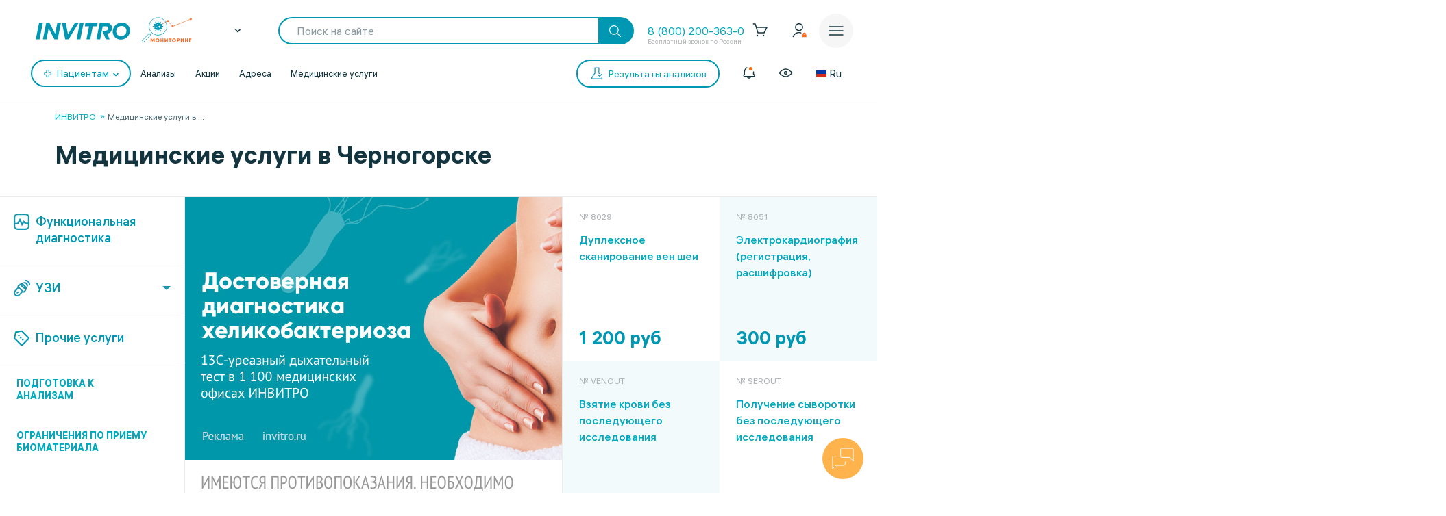

--- FILE ---
content_type: text/html; charset=UTF-8
request_url: https://www.invitro.ru/chernogorsk/radiology/
body_size: 123225
content:

<!DOCTYPE html>
<html lang="ru-RU">
<head><meta name='csrf-token-name' content='csrftoken'/>
<meta name='csrf-token-value' content='188c9daf3f0e040dd8d706ad98ecd2548dbd6218bf50d7eb5c0f101031fc455bbd5cf22716216799'/>
<meta name='hmac-token-name' content='Ajax-Token'/>

	<script charset="utf-8" src="/669914e6cd43997138b6cf42.js?1768461021022"></script>
<script type="text/javascript">window.defaultRegion = "moscow"</script>
    <script type="text/javascript" src="https://api.flocktory.com/v2/loader.js?site_id=2752" async="async"></script>
    <link rel="preconnect" href="https://www.gstatic.com"/>
    <link rel="preconnect" href="https://www.google.com"/>
    <link rel="preconnect" href="https://vk.com"/>
    <link rel="preconnect" href="https://www.googletagmanager.com"/>
    <link rel="preconnect" href="https://www.google-analytics.com"/>
    <link rel="preconnect" href="https://fonts.googleapis.com"/>
    <link rel="preconnect" href="https://fonts.gstatic.com"/>
    <link rel="preconnect" href="https://api-maps.yandex.ru"/>
    <link rel="preconnect" href="https://yastatic.net"/>
    <link rel="stylesheet" href="/edna/assets/multibutton.css?ver=21_02_2023"/>
<!-- Google Tag Manager -->
<script>
    dataLayer = window.dataLayer || [];

    let cookiesKeys = ["LKTokenValid", "INVITRO_CITY", "INVITRO_CITY_GUID", "payerGUID", "LKID"];
    let cookieVal = {};

    for(var i=0; i<cookiesKeys.length; i++){
        let value = "; " + document.cookie;
        let parts = value.split("; " + cookiesKeys[i] + "=");
        cookieVal[cookiesKeys[i]] = parts.pop().split(";").shift();
    }

    if(cookieVal["INVITRO_CITY"] != "")
        dataLayer.push({"Cityname": decodeURI(cookieVal["INVITRO_CITY"])});
    if(cookieVal["INVITRO_CITY_GUID"] != "")
        dataLayer.push({"CityGUID": decodeURI(cookieVal["INVITRO_CITY_GUID"]).toUpperCase()});
    if(cookieVal["LKTokenValid"] === "true")
        dataLayer.push({"auth": "true"});
    if((cookieVal["LKTokenValid"] === "true")&&(cookieVal["payerGUID"] != ""))
        dataLayer.push({"payer": decodeURI(cookieVal["payerGUID"]).toUpperCase()});
    if((cookieVal["LKTokenValid"] === "true")&&(cookieVal["LKID"] != ""))
        dataLayer.push({"LKID": decodeURI(cookieVal["LKID"]).toUpperCase()});

    let pageType = "<?$APPLICATION->ShowProperty('pageType')?>";
    if(pageType != "")
        dataLayer.push({"pageType": pageType});

    function gtmPlug() {
        (function(w,d,s,l,i){w[l]=w[l]||[];w[l].push(

            {'gtm.start': new Date().getTime(),event:'gtm.js'}
        );var f=d.getElementsByTagName(s)[0],
            j=d.createElement(s),dl=l!='dataLayer'?'&l='+l:'';j.async=true;j.src=
            'https://www.googletagmanager.com/gtm.js?id='+i+dl;f.parentNode.insertBefore(j,f);
        })(window,document,'script','dataLayer','GTM-5S3JWJ3');
    }

    document.addEventListener("DOMContentLoaded", (event) => {
        setTimeout(gtmPlug, 2000);
    });
</script>
<!-- End Google Tag Manager -->
    <title>Медицинские услуги «ИНВИТРО» в Черногорске. Цены на исследования</title>
    <link rel="apple-touch-icon" href="/apple-touch-icon.png">
    <link rel="apple-touch-icon" sizes="57x57" href="/local/templates/invitro_main/src/image/favicon/apple-touch-icon-57x57.png">
    <link rel="apple-touch-icon" sizes="72x72" href="/local/templates/invitro_main/src/image/favicon/apple-touch-icon-72x72.png">
    <link rel="apple-touch-icon" sizes="76x76" href="/local/templates/invitro_main/src/image/favicon/apple-touch-icon-76x76.png">
    <link rel="apple-touch-icon" sizes="114x114" href="/local/templates/invitro_main/src/image/favicon/apple-touch-icon-114x114.png">
    <link rel="apple-touch-icon" sizes="120x120" href="/local/templates/invitro_main/src/image/favicon/apple-touch-icon-120x120.png">
    <link rel="apple-touch-icon" sizes="144x144" href="/local/templates/invitro_main/src/image/favicon/apple-touch-icon-144x144.png">
    <link rel="apple-touch-icon" sizes="152x152" href="/local/templates/invitro_main/src/image/favicon/apple-touch-icon-152x152.png">
    <link rel="apple-touch-icon" sizes="180x180" href="/local/templates/invitro_main/src/image/favicon/apple-touch-icon-180x180.png">
    <meta name="viewport" content="width=device-width, initial-scale=1.0, maximum-scale=1.0, user-scalable=no">
    <meta name="msvalidate.01" content="D9CBCD7E0957E91DDB98E9C36FB62250" />
        <meta name="yandex-verification" content="6a70d25a6d0c0ac6" />
        <script type="application/ld+json">
        {
            "@context": "https://schema.org",
            "@type": "WebSite",
            "name": "ИНВИТРО",
            "url": "www.invitro.ru"
        }
    </script>

            <meta name="apple-itunes-app" content="app-id=1538601072">
            <script type="text/javascript">
        const lk3Host = `lk3.invitro.ru`;
        const lk3Link = `https://lk3.invitro.ru/`;
        const lk3OtherHost = `lk3.invitromed.am,lk3.invitro.kg,lk3.invitro.kz,lk3.invitro.su,lk3.invitro.by`;
    </script>
    <script type="text/javascript" defer>
        const recaptchav2PublicKey = `6Lfm76oaAAAAAGfSI1xABg9X5lkPg82RdagIHLma`;
        const recaptchav3PublicKey = `6Lco9KoaAAAAAAZ9NJuhQbYhih8x3Y2HNLl39UMG`;
    </script>

    <meta http-equiv="Content-Type" content="text/html; charset=UTF-8" />
<meta name="robots" content="index, follow" />
<meta name="description" content="Где пройти диагностику организма в Черногорске и проверить состояние своего здоровья?  Запишитесь онлайн на медицинские услуги в ИНВИТРО! Новое оборудование, квалифицированные врачи, доступные цены" />
<link href="/bitrix/js/ui/design-tokens/dist/ui.design-tokens.min.css?171957378423463" type="text/css"  rel="stylesheet" />
<link href="/bitrix/js/ui/fonts/opensans/ui.font.opensans.min.css?16662379342320" type="text/css"  rel="stylesheet" />
<link href="/bitrix/js/main/popup/dist/main.popup.bundle.min.css?175638254328056" type="text/css"  rel="stylesheet" />
<link href="/local/components/winside.main/news.list/templates/chess/style.min.css?17682763471644" type="text/css"  rel="stylesheet" />
<link href="/local/components/winside.main/news.list/templates/tags/style.min.css?17682763452451" type="text/css"  data-template-style="true"  rel="stylesheet" />
<link href="/local/components/invitro/popup.hidden.pricecode/templates/.default/style.min.css?17682763462788" type="text/css"  data-template-style="true"  rel="stylesheet" />
<link href="/local/templates/invitro_main/template_styles.min.css?176827634526305" type="text/css"  data-template-style="true"  rel="stylesheet" />
<script>if(!window.BX)window.BX={};if(!window.BX.message)window.BX.message=function(mess){if(typeof mess==='object'){for(let i in mess) {BX.message[i]=mess[i];} return true;}};</script>
<script>(window.BX||top.BX).message({"JS_CORE_LOADING":"Загрузка...","JS_CORE_NO_DATA":"- Нет данных -","JS_CORE_WINDOW_CLOSE":"Закрыть","JS_CORE_WINDOW_EXPAND":"Развернуть","JS_CORE_WINDOW_NARROW":"Свернуть в окно","JS_CORE_WINDOW_SAVE":"Сохранить","JS_CORE_WINDOW_CANCEL":"Отменить","JS_CORE_WINDOW_CONTINUE":"Продолжить","JS_CORE_H":"ч","JS_CORE_M":"м","JS_CORE_S":"с","JSADM_AI_HIDE_EXTRA":"Скрыть лишние","JSADM_AI_ALL_NOTIF":"Показать все","JSADM_AUTH_REQ":"Требуется авторизация!","JS_CORE_WINDOW_AUTH":"Войти","JS_CORE_IMAGE_FULL":"Полный размер"});</script>

<script src="/bitrix/js/main/core/core.min.js?1756382656229643"></script>

<script>BX.Runtime.registerExtension({"name":"main.core","namespace":"BX","loaded":true});</script>
<script>BX.setJSList(["\/bitrix\/js\/main\/core\/core_ajax.js","\/bitrix\/js\/main\/core\/core_promise.js","\/bitrix\/js\/main\/polyfill\/promise\/js\/promise.js","\/bitrix\/js\/main\/loadext\/loadext.js","\/bitrix\/js\/main\/loadext\/extension.js","\/bitrix\/js\/main\/polyfill\/promise\/js\/promise.js","\/bitrix\/js\/main\/polyfill\/find\/js\/find.js","\/bitrix\/js\/main\/polyfill\/includes\/js\/includes.js","\/bitrix\/js\/main\/polyfill\/matches\/js\/matches.js","\/bitrix\/js\/ui\/polyfill\/closest\/js\/closest.js","\/bitrix\/js\/main\/polyfill\/fill\/main.polyfill.fill.js","\/bitrix\/js\/main\/polyfill\/find\/js\/find.js","\/bitrix\/js\/main\/polyfill\/matches\/js\/matches.js","\/bitrix\/js\/main\/polyfill\/core\/dist\/polyfill.bundle.js","\/bitrix\/js\/main\/core\/core.js","\/bitrix\/js\/main\/polyfill\/intersectionobserver\/js\/intersectionobserver.js","\/bitrix\/js\/main\/lazyload\/dist\/lazyload.bundle.js","\/bitrix\/js\/main\/polyfill\/core\/dist\/polyfill.bundle.js","\/bitrix\/js\/main\/parambag\/dist\/parambag.bundle.js"]);
</script>
<script>BX.Runtime.registerExtension({"name":"ui.dexie","namespace":"BX.DexieExport","loaded":true});</script>
<script>BX.Runtime.registerExtension({"name":"ls","namespace":"window","loaded":true});</script>
<script>BX.Runtime.registerExtension({"name":"fx","namespace":"window","loaded":true});</script>
<script>BX.Runtime.registerExtension({"name":"fc","namespace":"window","loaded":true});</script>
<script>(window.BX||top.BX).message({"IN_CART":"В корзине","PRODUCT":"продукт","PRODUCT_GENITIVE":"продукта","PRODUCT_GENITIVE_MULTIPLE":"продуктов","CHOOSE_PERIOD":"Выберите период","FOR_ALL_PERIOD":"За весь период","FOR_ALL_PERIOD_LINK_PREFIX":"","JANUARY":"Январь","FEBRUARY":"Февраль","MARCH":"Март","APRIL":"Апрель","MAY":"Май","JUNE":"Июнь","JULY":"Июль","AUGUST":"Август","SEPTEMBER":"Сентябрь","OCTOBER":"Октябрь","NOVEMBER":"Ноябрь","DECEMBER":"Декабрь"});</script>
<script>BX.Runtime.registerExtension({"name":"mess","namespace":"window","loaded":true});</script>
<script>BX.Runtime.registerExtension({"name":"ui.design-tokens","namespace":"window","loaded":true});</script>
<script>BX.Runtime.registerExtension({"name":"ui.fonts.opensans","namespace":"window","loaded":true});</script>
<script>BX.Runtime.registerExtension({"name":"main.popup","namespace":"BX.Main","loaded":true});</script>
<script>BX.Runtime.registerExtension({"name":"popup","namespace":"window","loaded":true});</script>
<script>BX.Runtime.registerExtension({"name":"jquery","namespace":"window","loaded":true});</script>
<script>(window.BX||top.BX).message({"LANGUAGE_ID":"ru","FORMAT_DATE":"DD.MM.YYYY","FORMAT_DATETIME":"DD.MM.YYYY HH:MI:SS","COOKIE_PREFIX":"BITRIX_SM","SERVER_TZ_OFFSET":"10800","UTF_MODE":"Y","SITE_ID":"s1","SITE_DIR":"\/","USER_ID":"","SERVER_TIME":1768962130,"USER_TZ_OFFSET":0,"USER_TZ_AUTO":"Y","bitrix_sessid":"3be470273468e542531f659f4646bfb8"});</script>


<script src="/bitrix/js/ui/dexie/dist/dexie.bundle.min.js?1756382576102530"></script>
<script src="/bitrix/js/main/core/core_ls.min.js?17373444162683"></script>
<script src="/bitrix/js/main/core/core_fx.min.js?15341634419768"></script>
<script src="/bitrix/js/main/core/core_frame_cache.min.js?175638259710481"></script>
<script src="/bitrix/js/main/popup/dist/main.popup.bundle.min.js?175638265666986"></script>
<script src="/bitrix/js/main/jquery/jquery-1.12.4.min.js?165942586597163"></script>
<script src="https://cdnjs.cloudflare.com/ajax/libs/parallax/3.1.0/parallax.min.js"></script>
<script>
					(function () {
						"use strict";

						var counter = function ()
						{
							var cookie = (function (name) {
								var parts = ("; " + document.cookie).split("; " + name + "=");
								if (parts.length == 2) {
									try {return JSON.parse(decodeURIComponent(parts.pop().split(";").shift()));}
									catch (e) {}
								}
							})("BITRIX_CONVERSION_CONTEXT_s1");

							if (cookie && cookie.EXPIRE >= BX.message("SERVER_TIME"))
								return;

							var request = new XMLHttpRequest();
							request.open("POST", "/bitrix/tools/conversion/ajax_counter.php", true);
							request.setRequestHeader("Content-type", "application/x-www-form-urlencoded");
							request.send(
								"SITE_ID="+encodeURIComponent("s1")+
								"&sessid="+encodeURIComponent(BX.bitrix_sessid())+
								"&HTTP_REFERER="+encodeURIComponent(document.referrer)
							);
						};

						if (window.frameRequestStart === true)
							BX.addCustomEvent("onFrameDataReceived", counter);
						else
							BX.ready(counter);
					})();
				</script>
<link href="/local/templates/invitro_main/src/fonts/fonts.css?1768276352" type="text/css" rel="preload stylesheet" as="style" />
<link href='/ds/ds_3.1.min.css' type="text/css" data-template-style="true" rel="preload stylesheet" as="style"/>
<link href="/local/templates/invitro_main/src/style/libs.min.css?1768276352" type="text/css" data-template-style="true" rel="preload stylesheet" as="style" />
<link href="/local/templates/invitro_main/src/style/main.css?1768276352" type="text/css"  data-template-style="true"  rel="preload stylesheet" as="style" />
<link href="/ds/ds_add_dev.min.css?1768276352" type="text/css" rel="preload stylesheet" as="style" />
<link rel='shortcut icon' type='image/x-icon' href='/local/templates/invitro_main/src/image/favicon/favicon.ico?14122023' />

    <script>
        // маркер обозначающих это это рабочий сайт
        var isProduction = true;
    </script>
<meta name="viewport" data-viewport="popup-pricecode-viewport" content="width=device-width, initial-scale=1.0, maximum-scale=1.0" />



<script src="/local/components/winside.main/news.list/templates/tags/script.min.js?17639567451936"></script>
<script src="/local/components/winside.main/popup.app.load/templates/.default/script.min.js?176395674534"></script>
<script src="/local/components/invitro/popup.hidden.pricecode/templates/.default/script.min.js?17639567453414"></script>
<script src="/local/components/invitro/catalog_diagnostic.section/templates/.default/script.min.js?17639567456059"></script>
<script src="/local/components/winside.main/news.list/templates/faq/script.min.js?17639567455961"></script>


        <link rel="preload" href="/local/templates/invitro_main/src/js/libs.min.js" as="script">
    <script type="text/javascript" src="/local/templates/invitro_main/src/js/libs.min.js"></script>

    <link rel="preload" href="/local/templates/invitro_main/custom.min.js?tmstp=1768276352" as="script">
    <script src="/local/templates/invitro_main/custom.min.js?tmstp=1768276352"></script>

    <link rel="preload" href="/local/templates/invitro_main/metrika.min.js?tmstp=1768276352" as="script">
    <script src="/local/templates/invitro_main/metrika.min.js?tmstp=1768276352"></script>

            <link rel="canonical" href="https://www.invitro.ru/chernogorsk/radiology/"/>
                <meta name="format-detection" content="telephone=no">
    <!-- calltouch -->
<script defer type="text/javascript">
(function(w,d,n,c){w.CalltouchDataObject=n;w[n]=function(){w[n]["callbacks"].push(arguments)};
if(!w[n]["callbacks"]){w[n]["callbacks"]=[]}w[n]["loaded"]=false;
if(typeof c!=="object"){c=[c]}w[n]["counters"]=c;for(var i=0;i<c.length;i+=1){p(c[i])}
function p(cId){var a=d.getElementsByTagName("script")[0],
s=d.createElement("script"),i=function(){a.parentNode.insertBefore(s,a)},
m=typeof Array.prototype.find === 'function',n=m?"init-min.js":"init.js";
s.type="text/javascript"; s.defer = true; s.async=true;s.src="https://mod.calltouch.ru/"+n+"?id="+cId;
if(w.opera=="[object Opera]"){d.addEventListener("DOMContentLoaded",i,false)}else{i()}}
})(window,document,"ct","qx4qnn1u");
</script>
<!-- calltouch -->
<!-- mindbox -->
    <script>
        mindbox = window.mindbox || function () {
            mindbox.queue.push(arguments);
        }
        mindbox.queue = mindbox.queue || [];
        mindbox('create', {
            endpointId: 'invitro-website',
            firebaseMessagingSenderId: 243242259479,
        });
        mindbox("webpush.create");
    </script>
<script src="https://api.mindbox.ru/scripts/v1/tracker.js" async></script>
<!-- mindbox -->
<link rel="stylesheet" href="/local/templates/invitro_main/webrtc/css/c2c.css">
<script defer src="/local/templates/invitro_main/webrtc/conf/config.js"></script>
<script defer src="/local/templates/invitro_main/webrtc/js/ac_webrtc.min.js"></script>
<script defer src="/local/templates/invitro_main/webrtc/js/c2c_utils.js"></script>
<script defer src="/local/templates/invitro_main/webrtc/js/c2c.js"></script>

<!-- Top.Mail.Ru counter -->
<script type="text/javascript">
    var _tmr = window._tmr || (window._tmr = []);
    _tmr.push({id: "3330030", type: "pageView", start: (new Date()).getTime()});
    (function (d, w, id) {
        if (d.getElementById(id)) return;
        var ts = d.createElement("script"); ts.type = "text/javascript"; ts.async = true; ts.id = id;
        ts.src = "https://top-fwz1.mail.ru/js/code.js";
        var f = function () {var s = d.getElementsByTagName("script")[0]; s.parentNode.insertBefore(ts, s);};
        if (w.opera == "[object Opera]") { d.addEventListener("DOMContentLoaded", f, false); } else { f(); }
    })(document, window, "tmr-code");
</script>
<noscript><div><img src="https://top-fwz1.mail.ru/counter?id=3330030;js=na" style="position:absolute;left:-9999px;" alt="Top.Mail.Ru" /></div></noscript>
<!-- /Top.Mail.Ru counter -->
    <!--'start_frame_cache_CVDMoN'--><script>
        window.regionCode = 'chernogorsk';
        window.cityCode = 'Черногорск';
</script>
<!--'end_frame_cache_CVDMoN'--></head>
<body class="ds21 "  id="bvi-block" ><noscript><img src="/9f5dfa503f17823148ffb1e583442228.gif" width="0" height="0" alt="" /></noscript>

<!--'start_frame_cache_5bX7ww'--><script>
BX.message({
    COMMON_READ_MORE: 'Читать полностью',
    COMMON_HIDE: 'Скрыть'
});
</script>
<!--'end_frame_cache_5bX7ww'--><!-- Google Tag Manager (noscript) -->
<noscript><iframe src="https://www.googletagmanager.com/ns.html?id=GTM-5S3JWJ3"
                  height="0" width="0" style="display:none;visibility:hidden"></iframe></noscript>
<!-- End Google Tag Manager (noscript) -->

<div id="panel"></div>
<div class="edna-banner edna-banner_viber">
    <div class="edna-banner__close banner-close">
        <svg width="24" height="24" viewBox="0 0 24 24" xmlns="http://www.w3.org/2000/svg">
        <path d="M20.5303 19.4697C20.8232 19.7626 20.8232 20.2374 20.5303 20.5303C20.2374 20.8232 19.7626 20.8232 19.4697 20.5303L12 13.0607L4.53033 20.5303C4.23744 20.8232 3.76256 20.8232 3.46967 20.5303C3.17678 20.2374 3.17678 19.7626 3.46967 19.4697L10.9393 12L3.46967 4.53033C3.17678 4.23744 3.17678 3.76256 3.46967 3.46967C3.76256 3.17678 4.23744 3.17678 4.53033 3.46967L12 10.9393L19.4697 3.46967C19.7626 3.17678 20.2374 3.17678 20.5303 3.46967C20.8232 3.76256 20.8232 4.23744 20.5303 4.53033L13.0607 12L20.5303 19.4697Z" />
        </svg>
    </div>
    <div class="edna-banner__wrapper">
        <div class="ds_tag_v01_color edna-banner__wrapper-head">
            <span class="dark">Откройте чат или скачайте Viber</span>
        </div>
        <div class="edna-banner__wrapper-content edna-content">
            <a href="viber://pa?chatURI=invitrorussia" class="ds_shadow_dark edna-content__card bg_gray" target="_blank">
                <div class="edna-content__card-icon violet_viber">
                    <svg width="32" height="32" viewBox="0 0 32 32" fill="none" xmlns="http://www.w3.org/2000/svg">
                    <path d="M4 26.6667L5.73333 21.4667C4.23526 19.251 3.69332 16.6272 4.20829 14.0831C4.72326 11.5389 6.26008 9.24757 8.53302 7.63504C10.806 6.02251 13.6603 5.19853 16.5655 5.31632C19.4706 5.43411 22.2287 6.48565 24.327 8.27542C26.4254 10.0652 27.7212 12.4714 27.9734 15.0467C28.2257 17.6219 27.4173 20.191 25.6985 22.2762C23.9797 24.3614 21.4675 25.8208 18.6291 26.3831C15.7906 26.9455 12.8189 26.5724 10.2667 25.3333L4 26.6667" stroke="white" stroke-width="2" stroke-linecap="round" stroke-linejoin="round"/>
                    <path d="M16 16V16.0133" stroke="white" stroke-width="2" stroke-linecap="round" stroke-linejoin="round"/>
                    <path d="M10.6667 16V16.0133" stroke="white" stroke-width="2" stroke-linecap="round" stroke-linejoin="round"/>
                    <path d="M21.3333 16V16.0133" stroke="white" stroke-width="2" stroke-linecap="round" stroke-linejoin="round"/>
                    </svg>
                </div>
                <div class="edna-content__card-text ds_tag_v01_color">
                    <span>Открыть чат с ИНВИТРО РФ</span>
                    <p class="dark_grey">в установленном приложении</p>
                </div>
            </a>
            <a href="https://www.viber.com/ru/download/" class="ds_shadow_dark edna-content__card bg_gray" target="_blank">
                <div class="edna-content__card-icon violet_viber">
                    <svg width="32" height="32" viewBox="0 0 32 32" fill="none" xmlns="http://www.w3.org/2000/svg">
                    <path d="M25.3333 24C26.571 24 27.758 23.5083 28.6332 22.6331C29.5084 21.758 30 20.571 30 19.3333C30 18.0956 29.5084 16.9086 28.6332 16.0335C27.758 15.1583 26.571 14.6666 25.3333 14.6666H24C24.1946 13.7999 24.1975 12.9072 24.0087 12.0394C23.8199 11.1717 23.4431 10.3459 22.8997 9.60921C22.3563 8.87254 21.657 8.2394 20.8417 7.74595C20.0265 7.2525 19.1112 6.90841 18.1482 6.73331C17.1851 6.55821 16.1932 6.55555 15.229 6.72546C14.2649 6.89537 13.3473 7.23454 12.5288 7.7236C10.8757 8.71129 9.72626 10.2495 9.33335 12C7.91195 11.943 6.51407 12.3605 5.37904 13.1809C4.24402 14.0013 3.44245 15.1736 3.11158 16.4971C2.78071 17.8206 2.94112 19.2129 3.56535 20.4357C4.18958 21.6585 5.23879 22.6357 6.53335 23.2" stroke="white" stroke-width="2" stroke-linecap="round" stroke-linejoin="round"/>
                    <path d="M16 17.3333V29.3333" stroke="white" stroke-width="2" stroke-linecap="round" stroke-linejoin="round"/>
                    <path d="M12 25.3333L16 29.3333L20 25.3333" stroke="white" stroke-width="2" stroke-linecap="round" stroke-linejoin="round"/>
                    </svg>
                </div>
                <div class="edna-content__card-text ds_tag_v01_color">
                    <span>Cкачать приложение Viber</span>
                </div>
            </a>
        </div>
    </div>
</div>
<!--'start_frame_cache_2WeZ0f'--><!--'end_frame_cache_2WeZ0f'--><header class="invitro_header">
    <div class="invitro_header-container">
        <!--'start_frame_cache_Nak0Ne'-->        <div class="invitro_header-fixed">
            <div class="invitro_header-fixed_container" id="footerfixeddMenuDynamic">
                                <div class="invitro_header-analyzis">
                    <a href="/analizes/for-doctors/chernogorsk">
                        <div class="invitro_header-fixed_item-container">
                            <svg width="24" height="24" viewBox="0 0 24 24" fill="none" xmlns="http://www.w3.org/2000/svg">
                                <path d="M10.3511 21.4674C10.058 21.7601 10.0576 22.2349 10.3502 22.5281C10.6428 22.8212 11.1177 22.8216 11.4109 22.529C13.5934 20.3502 14.0532 18.1136 13.7907 15.9112C13.7417 15.4999 13.3685 15.2062 12.9572 15.2552C12.5459 15.3042 12.2522 15.6774 12.3012 16.0887C12.5155 17.8867 12.1721 19.6495 10.3511 21.4674Z" fill="white"/>
                                <path d="M10.2106 8.08877C10.2596 8.50007 10.6328 8.79373 11.0441 8.74468C11.4554 8.69563 11.7491 8.32245 11.7 7.91115C11.4856 6.11285 11.8289 4.34979 13.6501 2.5317C13.9432 2.23905 13.9436 1.76418 13.651 1.47104C13.3583 1.17789 12.8835 1.17749 12.5903 1.47013C10.4075 3.64922 9.9479 5.88608 10.2106 8.08877Z" fill="white"/>
                                <path d="M2.52992 13.6326C2.23677 13.9253 1.7619 13.9248 1.46926 13.6317C1.17663 13.3385 1.17705 12.8637 1.4702 12.571C3.27744 10.767 5.13471 10.1325 7.00248 10.1341C8.79133 10.1357 10.5553 10.7255 12.1802 11.2688L12.2384 11.2883C13.9297 11.8537 15.4772 12.3637 17.0001 12.365C18.4655 12.3663 19.9424 11.8927 21.4713 10.3665C21.7645 10.0739 22.2394 10.0743 22.532 10.3675C22.8246 10.6606 22.8242 11.1355 22.5311 11.4281C20.7238 13.2322 18.8665 13.8667 16.9988 13.865C15.2099 13.8635 13.446 13.2736 11.8211 12.7303L11.7628 12.7109C10.0715 12.1454 8.52411 11.6354 7.00116 11.6341C5.53573 11.6328 4.05883 12.1064 2.52992 13.6326Z" fill="white"/>
                                <path d="M20.163 9.27257C19.8744 9.56968 19.3995 9.57656 19.1024 9.28794L14.7274 5.03794C14.4303 4.74933 14.4234 4.2745 14.7121 3.9774C15.0007 3.68029 15.4755 3.67341 15.7726 3.96202L20.1476 8.21202C20.4447 8.50064 20.4516 8.97547 20.163 9.27257Z" fill="white"/>
                                <path d="M16.0322 10.0928C16.3251 10.3857 16.8 10.3857 17.0928 10.0928C17.3857 9.79992 17.3857 9.32505 17.0928 9.03215L14.9678 6.90715C14.6749 6.61426 14.2001 6.61426 13.9072 6.90715C13.6143 7.20005 13.6143 7.67492 13.9072 7.96781L16.0322 10.0928Z" fill="white"/>
                                <path d="M10.1553 17.1553C9.86245 17.4482 9.38757 17.4482 9.09468 17.1553L6.84468 14.9053C6.55178 14.6124 6.55178 14.1375 6.84468 13.8447C7.13757 13.5518 7.61245 13.5518 7.90534 13.8447L10.1553 16.0947C10.4482 16.3875 10.4482 16.8624 10.1553 17.1553Z" fill="white"/>
                                <path d="M4.90534 14.7197C4.61244 14.4268 4.13757 14.4268 3.84468 14.7197C3.55178 15.0125 3.55178 15.4874 3.84468 15.7803L8.09468 20.0303C8.38757 20.3232 8.86245 20.3232 9.15534 20.0303C9.44823 19.7374 9.44823 19.2625 9.15534 18.9697L4.90534 14.7197Z" fill="white"/>
                            </svg>
                            <span>Анализы</span>
                        </div>
                    </a>
                </div>
                <div class="invitro_header-results">
                    <a href="https://lk3.invitro.ru/no-registration-results" rel="index nofollow">
                        <div class="invitro_header-fixed_item-container">
                        <svg width="24" height="24" viewBox="0 0 24 24" fill="none" xmlns="http://www.w3.org/2000/svg">
                            <path d="M9.25 12C9.25 11.5858 9.58579 11.25 10 11.25H17.375C17.7892 11.25 18.125 11.5858 18.125 12C18.125 12.4142 17.7892 12.75 17.375 12.75H10C9.58579 12.75 9.25 12.4142 9.25 12Z" fill="white"/>
                            <path d="M10 15.25C9.58579 15.25 9.25 15.5858 9.25 16C9.25 16.4142 9.58579 16.75 10 16.75H17.375C17.7892 16.75 18.125 16.4142 18.125 16C18.125 15.5858 17.7892 15.25 17.375 15.25H10Z" fill="white"/>
                            <path d="M9.25 8C9.25 7.58579 9.58579 7.25 10 7.25H17.375C17.7892 7.25 18.125 7.58579 18.125 8C18.125 8.41421 17.7892 8.75 17.375 8.75H10C9.58579 8.75 9.25 8.41421 9.25 8Z" fill="white"/>
                            <path d="M6.625 11.25C6.21079 11.25 5.875 11.5858 5.875 12C5.875 12.4142 6.21079 12.75 6.625 12.75H6.75C7.16421 12.75 7.5 12.4142 7.5 12C7.5 11.5858 7.16421 11.25 6.75 11.25H6.625Z" fill="white"/>
                            <path d="M5.875 16C5.875 15.5858 6.21079 15.25 6.625 15.25H6.75C7.16421 15.25 7.5 15.5858 7.5 16C7.5 16.4142 7.16421 16.75 6.75 16.75H6.625C6.21079 16.75 5.875 16.4142 5.875 16Z" fill="white"/>
                            <path d="M6.625 7.25C6.21079 7.25 5.875 7.58579 5.875 8C5.875 8.41421 6.21079 8.75 6.625 8.75H6.75C7.16421 8.75 7.5 8.41421 7.5 8C7.5 7.58579 7.16421 7.25 6.75 7.25H6.625Z" fill="white"/>
                            <path fill-rule="evenodd" clip-rule="evenodd" d="M2.25 4.5C2.25 2.70507 3.70507 1.25 5.5 1.25H18.5C20.2949 1.25 21.75 2.70507 21.75 4.5V19.5C21.75 21.2949 20.2949 22.75 18.5 22.75H5.5C3.70507 22.75 2.25 21.2949 2.25 19.5V4.5ZM5.5 2.75C4.5335 2.75 3.75 3.5335 3.75 4.5V19.5C3.75 20.4665 4.5335 21.25 5.5 21.25H18.5C19.4665 21.25 20.25 20.4665 20.25 19.5V4.5C20.25 3.5335 19.4665 2.75 18.5 2.75H5.5Z" fill="white"/>
                        </svg>
                            <span>Результаты</span>
                        </div>
                    </a>
                </div>
                <div class="invitro_header-addresses">
                    <a href="/offices/chernogorsk/">
                        <div class="invitro_header-fixed_item-container">
                            <svg width="24" height="24" viewBox="0 0 24 24" fill="none" xmlns="http://www.w3.org/2000/svg">
                                <path fill-rule="evenodd" clip-rule="evenodd" d="M12 6.75C10.2051 6.75 8.75 8.20507 8.75 10C8.75 11.7949 10.2051 13.25 12 13.25C13.7949 13.25 15.25 11.7949 15.25 10C15.25 8.20507 13.7949 6.75 12 6.75ZM10.25 10C10.25 9.0335 11.0335 8.25 12 8.25C12.9665 8.25 13.75 9.0335 13.75 10C13.75 10.9665 12.9665 11.75 12 11.75C11.0335 11.75 10.25 10.9665 10.25 10Z" fill="white"/>
                                <path fill-rule="evenodd" clip-rule="evenodd" d="M11.4838 22.5441C11.4838 22.5441 11.4841 22.5444 12 22L11.4841 22.5444C11.7734 22.8185 12.2266 22.8185 12.5159 22.5444L12 22C12.5159 22.5444 12.5162 22.5441 12.5162 22.5441L12.5166 22.5437L12.518 22.5424L12.523 22.5377L12.5414 22.5201C12.5574 22.5048 12.5807 22.4823 12.611 22.4532C12.6714 22.3948 12.7592 22.3093 12.8706 22.1993C13.0934 21.9794 13.4105 21.6614 13.7906 21.2662C14.5499 20.4767 15.5643 19.3754 16.5808 18.1314C17.5949 16.8902 18.6242 15.4911 19.4035 14.1069C20.1716 12.7428 20.75 11.3018 20.75 10C20.75 5.16751 16.8325 1.25 12 1.25C7.16751 1.25 3.25 5.16751 3.25 10C3.25 11.3018 3.82845 12.7428 4.59646 14.1069C5.3758 15.4911 6.40507 16.8902 7.41922 18.1314C8.43569 19.3754 9.45014 20.4767 10.2094 21.2662C10.5895 21.6614 10.9066 21.9794 11.1294 22.1993C11.2408 22.3093 11.3286 22.3948 11.389 22.4532C11.4193 22.4823 11.4426 22.5048 11.4586 22.5201L11.477 22.5377L11.4834 22.5437L11.4838 22.5441ZM4.75 10C4.75 5.99594 7.99594 2.75 12 2.75C16.0041 2.75 19.25 5.99594 19.25 10C19.25 10.9073 18.8284 12.0709 18.0965 13.371C17.3758 14.651 16.4051 15.9758 15.4192 17.1823C14.4357 18.386 13.4501 19.4563 12.7094 20.2264C12.4344 20.5124 12.1937 20.7564 12 20.9499C11.8063 20.7564 11.5656 20.5124 11.2906 20.2264C10.5499 19.4563 9.56431 18.386 8.58078 17.1823C7.59493 15.9758 6.6242 14.651 5.90354 13.371C5.17155 12.0709 4.75 10.9073 4.75 10Z" fill="white"/>
                            </svg>
                            <span>Адреса</span>
                        </div>
                    </a>
                </div>
                <div class="invitro_header-cart">
                    <div class="invitro-header-cart__icon" data-header-basket="0">
                        <a href="https://lk3.invitro.ru/cart" rel="index nofollow">
                            <div class="invitro_header-fixed_item-container invitro_header-fixed_cart">
                                    <div class="invitro_header-fixed_cart_box">
                                        <svg width="24" height="24" viewBox="0 0 24 24" fill="none" xmlns="http://www.w3.org/2000/svg">
                                            <path fill-rule="evenodd" clip-rule="evenodd" d="M1.5 4C1.5 3.58579 1.83579 3.25 2.25 3.25H5C5.32925 3.25 5.62001 3.46474 5.71683 3.77944L7.09239 8.25H22C22.2599 8.25 22.5013 8.38459 22.638 8.6057C22.7746 8.82681 22.7871 9.10292 22.6708 9.33541L18.6708 17.3354C18.5438 17.5895 18.2841 17.75 18 17.75H9C8.67075 17.75 8.37999 17.5353 8.28317 17.2206L4.44607 4.75H2.25C1.83579 4.75 1.5 4.41421 1.5 4ZM7.55393 9.75L9.55393 16.25H17.5365L20.7865 9.75H7.55393Z" fill="white"/>
                                            <path d="M9.25 21C9.25 21.6904 8.69036 22.25 8 22.25C7.30964 22.25 6.75 21.6904 6.75 21C6.75 20.3096 7.30964 19.75 8 19.75C8.69036 19.75 9.25 20.3096 9.25 21Z" fill="white"/>
                                            <path d="M17 22.25C17.6904 22.25 18.25 21.6904 18.25 21C18.25 20.3096 17.6904 19.75 17 19.75C16.3096 19.75 15.75 20.3096 15.75 21C15.75 21.6904 16.3096 22.25 17 22.25Z" fill="white"/>
                                        </svg>
                                        <div class="invitro-header-cart__count header-cart__count" style=""></div>
                                    </div>
                                <span>Корзина</span>
                            </div>
                        </a>
                    </div>
                </div>
                                    <div class="invitro_header-lk">
                        <div class="invitro_header-fixed_item-lk">
                                                            <a href="https://lk3.invitro.ru/login" rel="index nofollow">
                                                            <div class="invitro_header-fixed_item-container invitro_header-fixed_lk">
                                    <svg width="24" height="24" viewBox="0 0 24 24" fill="none" xmlns="http://www.w3.org/2000/svg">
                                        <path fill-rule="evenodd" clip-rule="evenodd" d="M11.9999 1.25C8.82425 1.25 6.24989 3.82436 6.24989 7C6.24989 10.1756 8.82425 12.75 11.9999 12.75C15.1755 12.75 17.7499 10.1756 17.7499 7C17.7499 3.82436 15.1755 1.25 11.9999 1.25ZM7.74989 7C7.74989 4.65279 9.65268 2.75 11.9999 2.75C14.3471 2.75 16.2499 4.65279 16.2499 7C16.2499 9.34721 14.3471 11.25 11.9999 11.25C9.65268 11.25 7.74989 9.34721 7.74989 7Z" fill="white"/>
                                        <path d="M11.9999 14.25C7.75356 14.25 4.14304 16.9642 2.80493 20.7501C2.6669 21.1406 2.87159 21.5691 3.26213 21.7071C3.65266 21.8452 4.08115 21.6405 4.21919 21.2499C5.3521 18.0446 8.40901 15.75 11.9999 15.75C12.7132 15.75 13.4044 15.8404 14.0629 16.0098C14.4641 16.1131 14.8729 15.8716 14.9762 15.4705C15.0794 15.0693 14.8379 14.6604 14.4368 14.5572C13.6571 14.3565 12.8404 14.25 11.9999 14.25Z" fill="white"/>
                                        <path fill-rule="evenodd" clip-rule="evenodd" d="M19.5 14.25C18.2574 14.25 17.25 15.2574 17.25 16.5V17.25H17C16.5858 17.25 16.25 17.5858 16.25 18V21C16.25 21.4142 16.5858 21.75 17 21.75H22C22.4142 21.75 22.75 21.4142 22.75 21V18C22.75 17.5858 22.4142 17.25 22 17.25H21.75V16.5C21.75 15.2574 20.7426 14.25 19.5 14.25ZM20.25 17.25V16.5C20.25 16.0858 19.9142 15.75 19.5 15.75C19.0858 15.75 18.75 16.0858 18.75 16.5V17.25H20.25ZM17.75 20.25V18.75H21.25V20.25H17.75Z" fill="white"/>
                                    </svg>
                                    <span>Войти</span>
                                </div>
                            </a>
                        </div>

                        <div class="invitro_header-lk_tooltip">
                                                            <div><a href="https://lk3.invitro.ru/">Личный кабинет</a></div>
                            
                        </div>
            </div>
            </div>
</div><!--'end_frame_cache_Nak0Ne'-->        <div class="invitro_header-top">
            <div class="invitro_header-top_city"></div>
            <div class="invitro_header-top_right">
                <div class="invitro_header-top_phone">
                     <!--'start_frame_cache_kn5xhI'--><div id="headerPhoneMobile" class="invitro_header-phone">


<!--    <div class="invitro_header-phone">-->
                        <div >
                <span >
                                        <a class="invitro_header-phone__link" href="tel:88002003630" onclick="(dataLayer = window.dataLayer || []).push({'eCategory':'conversion', 'eAction':'phone-number', 'eLabel': 'click', 'eNI':'0', 'event': 'GAEvent'});">8 (800) 200-363-0 </a>
                    <span class="header-phone__disrcipt ">
                        Бесплатный звонок по России                    </span>
                </span>
            </div>
            <img class="phone_arrow" src="/local/templates/invitro_main/src/image/icons/header/city_arrow.svg" width="8" height="6" alt="">
            
<!--    </div>-->

</div>
<!--'end_frame_cache_kn5xhI'-->               </div>
                <div class="invitro_header-top_bvi">
                    <a class="bvi-open invitro_header-switch_bvi qr-bvi switch-bvi_view" href="#" alt="Версия сайта для слабовидящих" title="Версия сайта для слабовидящих">
                        <svg class="icon">
                            <use xlink:href="/local/templates/invitro_main/src/image/sprites/spriteSVG/symbol/sprite.svg#bvi"></use>
                        </svg>

                        <span class="attention--header--tooltip">
                        Версия для слабовидящих                    </span>
                    </a>
                </div>
                <div class="invitro_header-top_lang">
                    <div class="invitro_header-switch_lang">
                        Ru <svg style="margin-left: 5px;" width="8" height="6" viewBox="0 0 8 6" fill="none" xmlns="http://www.w3.org/2000/svg">
                            <path d="M1 1.5L4 4.5L7 1.5" stroke="#13353F" stroke-width="1.5" stroke-linecap="round"/>
                        </svg>

                        <div class="attention--header--tooltip">
                            Сменить язык
                        </div>
                    </div>
                                    </div>
                <div class="invitro_header-warning_top"></div>
            </div>
        </div>

        <div class="invitro_header-middle">
            <div id="headerLogoNameDynamic">
    
        <div class="row row--start row--center">
            <a href="/?CITY_NAME=chernogorsk"><img class="header-logo" src="/local/templates/invitro_main/src/image/elements/main-logo.svg" alt="Медицинская компания ИНВИТРО"  loading="lazy"></a>                                    <a class="header-monitoring" href="/chernogorsk/l/invitro_monitor/?from=logo_header"><img src="/local/templates/invitro_main/src/image/elements/monitoring.svg" width="108" height="56" alt="logo" loading="lazy"></a>                        </div>
    </div>

<div class="invitro_header-middle_city">
    <div class="city" id="city">
        <div class="city__label" id="headerCityNameDynamic">
           			<span class="city__name city__btn city__name--label"></span>
			<script>
			$('#headerCityNameDynamic span.city__name--label').html(window.cityCode);
			</script>

            <img class="city_arrow" src="/local/templates/invitro_main/src/image/icons/header/city_arrow.svg" width="8" height="6" alt="">
                    </div>
        <div class="city__change">
            <p id="headerCityNameDynamicConfirm">
                                <span class="city__change-label">Вы находитесь в городе&nbsp;</span>
                <span class="city__change-label--mob">:&nbsp;</span>
                <span class="city__name city__name--main orange_flat_2" >
                    Черногорск                </span>
                            </p>
            <div class="row row--start">
                <a
                    class="city__confirm-btn ds_b_2x ds_b_inline"
                    onclick="(dataLayer = window.dataLayer || []).push({'eCategory':'UX', 'eAction':'city', 'eLabel': 'ok', 'eNI':'0', 'event': 'GAEvent'});"
                >
                    <span>Да,&nbsp;верно</span>
                </a>
                <a
                    class="btn--empty city__change-btn ds_b_2x ds_b_outline ds_b_inline" href="#selectBasketCity"
                    onclick="(dataLayer = window.dataLayer || []).push({'eCategory':'UX', 'eAction':'city', 'eLabel': 'change', 'eNI':'0', 'event': 'GAEvent'});"
                >
                    <span>Выбрать&nbsp;другой</span>
                </a>
            </div>
            <div class="city__small">От выбранного города зависят цены и&nbsp;способы оплаты.</div>
        </div>
    </div>
</div>

            <div class="invitro_header-search">
                <div id="mobile_search" class="invitro_header-search_mobile">
                    <svg class="icon">
                        <use xlink:href="/local/templates/invitro_main/src/image/sprites/spriteSVG/symbol/sprite.svg#search"></use>
                    </svg>
                </div>

                <!--'start_frame_cache_Yt7gcC'--><div class="invitro_header-search_container">
    <div class="header-search">
        <div class="header-search__side-box" style="display: none;">
            <div class="header-search__select--wrap">
                <select class="header-search__select">
                    <option >Анализы</option>
                    <option >Искать везде</option>
                    <option  selected>Медицинские услуги</option>
                    <option >В комплексных обследованиях</option>
                    <option >Запись к врачу</option>
                    <option >В библиотеке</option>
                    <option >Новости</option>
                </select>
            </div>
        </div>
        <div class="header-search__box">
            <form class="form-header-search" action="/search/">
                <div class="preload"></div>

                <div class="form-header-search_back">
                    <svg class="icon">
                        <use xlink:href="/local/templates/invitro_main/src/image/sprites/spriteSVG/symbol/sprite.svg#arrow_back"></use>
                    </svg>
                </div>

<!--                <input name="q" value="--><!--" class="search__input form-header-search_input" type="text" placeholder="Поиск на сайте" autocomplete="off">-->
                <input name="q" value=""
                       class="search__input form-header-search_input"
                       type="text"
                       placeholder="Поиск на сайте"
                       autocomplete="off"
                       onfocus="MetricaInputSearchFocus('section_medServices');">
                <div id="searchFormDynamicFrame">
                                                            <input name="CITY_NAME" type="hidden" value="chernogorsk">
                        				</div>
                <input name="from" type="hidden" value="radiology" />
                <button class="search__btn search__btn--header"
                        onclick="MetricaBtnSearchClick('section_medServices', $('.form-header-search_input').val())">
                </button>
            </form>
        </div>

        <div class="search-dropdown" id="quick-search-container">
            <div class="side-bar--search-dropdown analysis-list scrollbar-inner" id="quick-search-elements">

            </div>
        </div>
    </div>
</div>
<!--'end_frame_cache_Yt7gcC'-->            </div>

                <!--'start_frame_cache_F5wdJG'--><!--<div id="headerPhonedesktop">-->
    
    <div class="invitro_header-phone" id="headerPhonedesktop">
                    <div >
                <span >
                                        <a class="invitro_header-phone__link" href="tel:88002003630"
                       onclick="(dataLayer = window.dataLayer || []).push({'eCategory':'conversion', 'eAction':'phone-number', 'eLabel': 'click', 'eNI':'0', 'event': 'GAEvent'});">
                        8 (800) 200-363-0                    </a>
                    <span class="header-phone__disrcipt ">
                        Бесплатный звонок по России                    </span>
                </span>
            </div>
                    <img class="phone_arrow" src="/local/templates/invitro_main/src/image/icons/header/city_arrow.svg" width="8" height="6" alt="">
    </div>
<!--</div>-->
<!--'end_frame_cache_F5wdJG'-->
                <!--'start_frame_cache_uo44nP'--><div id='collectOrdrerDesktopButton'>
</div><!--'end_frame_cache_uo44nP'-->            <div class="invitro_header-menu">

                <div class="invitro_header-warning_middle"></div>

                
                
<div id='headerCartDynamicFrame'>
    <!--'start_frame_cache_headerCartDynamicFrame'-->    <script>
        $(document).ready(function(){
            App.baskeModule.actualDataBasket('{"count":0,"total_price":0,"item":{"good_products":[]}}');
        });
    </script>
    <!--'end_frame_cache_headerCartDynamicFrame'-->    <div class="invitro-header-cart row row--center" id='headerCartDynamic'>
        <div class="invitro-header-cart__icon" data-header-basket="0">
            <a href="https://lk3.invitro.ru/cart" onclick="MetrikaProCartClick('https://lk3.invitro.ru/cart');">
                <svg width="22" height="20" viewBox="0 0 22 20" fill="none" xmlns="http://www.w3.org/2000/svg">
                    <path fill-rule="evenodd" clip-rule="evenodd" d="M0.5 1C0.5 0.585786 0.835786 0.25 1.25 0.25H4C4.32925 0.25 4.62001 0.464742 4.71683 0.779436L6.09239 5.25H21C21.2599 5.25 21.5013 5.38459 21.638 5.6057C21.7746 5.82681 21.7871 6.10292 21.6708 6.33541L17.6708 14.3354C17.5438 14.5895 17.2841 14.75 17 14.75H8C7.67075 14.75 7.37999 14.5353 7.28317 14.2206L3.44607 1.75H1.25C0.835786 1.75 0.5 1.41421 0.5 1ZM6.55393 6.75L8.55393 13.25H16.5365L19.7865 6.75H6.55393Z" fill="#13353F"/>
                    <path d="M8.25 18C8.25 18.6904 7.69036 19.25 7 19.25C6.30964 19.25 5.75 18.6904 5.75 18C5.75 17.3096 6.30964 16.75 7 16.75C7.69036 16.75 8.25 17.3096 8.25 18Z" fill="#13353F"/>
                    <path d="M17.25 18C17.25 18.6904 16.6904 19.25 16 19.25C15.3096 19.25 14.75 18.6904 14.75 18C14.75 17.3096 15.3096 16.75 16 16.75C16.6904 16.75 17.25 17.3096 17.25 18Z" fill="#13353F"/>
                </svg>
                <div class="invitro-header-cart__count header-cart__count" style="display:none;"></div>
                <div class="invitro_header-menu__tooltip">
                    <div class="invitro-header-cart_empty" style="display:none;">Корзина пуста</div>
                    <div class="invitro-header-cart_full" style="display:none;">В корзине <br><span></span></div>
                </div>
            </a>
        </div>
    </div>  
</div>

                                    <div class="invitro_header-menu_login">
                        <!--'start_frame_cache_iFJxAQ'--><a href="https://lk3.invitro.ru/login" class="login__btn header_display_none" id="header_user_name">
    <span></span>

</a>

    <button id="header_button_login_kk" class="login__btn" onclick='window.location.href="https://lk3.invitro.ru/login"; MetrikaProProfileClick();'>
        <svg width="24" height="24" viewBox="0 0 24 24" fill="none" xmlns="http://www.w3.org/2000/svg">
<path fill-rule="evenodd" clip-rule="evenodd" d="M12 3.35992C9.61408 3.35992 7.67995 5.29405 7.67995 7.67992C7.67995 10.0658 9.61408 11.9999 12 11.9999C14.3858 11.9999 16.32 10.0658 16.32 7.67992C16.32 5.29405 14.3858 3.35992 12 3.35992ZM6.23995 7.67992C6.23995 4.49876 8.81879 1.91992 12 1.91992C15.1811 1.91992 17.76 4.49876 17.76 7.67992C17.76 10.8611 15.1811 13.4399 12 13.4399C8.81879 13.4399 6.23995 10.8611 6.23995 7.67992ZM11.88 16.3199C8.27592 16.3199 5.20793 18.623 4.07092 21.8399C3.9384 22.2148 3.52705 22.4113 3.15213 22.2788C2.77722 22.1463 2.58071 21.7349 2.71323 21.36C4.04723 17.5857 7.64668 14.8799 11.88 14.8799C13.0147 14.8799 14.1056 15.0747 15.1199 15.4332C15.4948 15.5657 15.6913 15.9771 15.5588 16.352C15.4263 16.7269 15.0149 16.9234 14.64 16.7909C13.7777 16.4861 12.849 16.3199 11.88 16.3199Z" fill="#13353F"/>
<path fill-rule="evenodd" clip-rule="evenodd" d="M17.5201 17.7596C17.5201 16.5667 18.4871 15.5996 19.6801 15.5996C20.873 15.5996 21.8401 16.5667 21.8401 17.7596V18.4796H22.0801C22.4777 18.4796 22.8001 18.802 22.8001 19.1996V21.5996C22.8001 21.9973 22.4777 22.3196 22.0801 22.3196H17.2801C16.8824 22.3196 16.5601 21.9973 16.5601 21.5996V19.1996C16.5601 18.802 16.8824 18.4796 17.2801 18.4796H17.5201L17.5201 17.7596ZM18.0001 19.9196H21.3601V20.8796H18.0001V19.9196ZM20.4001 18.4796H18.9601V17.7596C18.9601 17.362 19.2824 17.0396 19.6801 17.0396C20.0777 17.0396 20.4001 17.362 20.4001 17.7596V18.4796Z" fill="#FF6A13"/>
</svg>
    </button>
<div class="invitro_header-menu__tooltip"></div>

<script type="text/javascript">
	$(window).on('resize', function() {
		$("#header_button_login , #header_button_login_kk").html('<svg width="24" height="24" viewBox="0 0 24 24" fill="none" xmlns="http://www.w3.org/2000/svg">\n' +
		'<path fill-rule="evenodd" clip-rule="evenodd" d="M12 3.35992C9.61408 3.35992 7.67995 5.29405 7.67995 7.67992C7.67995 10.0658 9.61408 11.9999 12 11.9999C14.3858 11.9999 16.32 10.0658 16.32 7.67992C16.32 5.29405 14.3858 3.35992 12 3.35992ZM6.23995 7.67992C6.23995 4.49876 8.81879 1.91992 12 1.91992C15.1811 1.91992 17.76 4.49876 17.76 7.67992C17.76 10.8611 15.1811 13.4399 12 13.4399C8.81879 13.4399 6.23995 10.8611 6.23995 7.67992ZM11.88 16.3199C8.27592 16.3199 5.20793 18.623 4.07092 21.8399C3.9384 22.2148 3.52705 22.4113 3.15213 22.2788C2.77722 22.1463 2.58071 21.7349 2.71323 21.36C4.04723 17.5857 7.64668 14.8799 11.88 14.8799C13.0147 14.8799 14.1056 15.0747 15.1199 15.4332C15.4948 15.5657 15.6913 15.9771 15.5588 16.352C15.4263 16.7269 15.0149 16.9234 14.64 16.7909C13.7777 16.4861 12.849 16.3199 11.88 16.3199Z" fill="#13353F"/>\n' +
		'<path fill-rule="evenodd" clip-rule="evenodd" d="M17.5201 17.7596C17.5201 16.5667 18.4871 15.5996 19.6801 15.5996C20.873 15.5996 21.8401 16.5667 21.8401 17.7596V18.4796H22.0801C22.4777 18.4796 22.8001 18.802 22.8001 19.1996V21.5996C22.8001 21.9973 22.4777 22.3196 22.0801 22.3196H17.2801C16.8824 22.3196 16.5601 21.9973 16.5601 21.5996V19.1996C16.5601 18.802 16.8824 18.4796 17.2801 18.4796H17.5201L17.5201 17.7596ZM18.0001 19.9196H21.3601V20.8796H18.0001V19.9196ZM20.4001 18.4796H18.9601V17.7596C18.9601 17.362 19.2824 17.0396 19.6801 17.0396C20.0777 17.0396 20.4001 17.362 20.4001 17.7596V18.4796Z" fill="#FF6A13"/>\n' +
		'</svg>\n');
		if(!window.user_auth){    
			$(".invitro_header-menu_login .invitro_header-menu__tooltip").html("<div><a href=\"https://lk3.invitro.ru/login\">Вход / Регистрация</a></div>");
		}
		else{
		$(".invitro_header-menu_login .invitro_header-menu__tooltip").html("<div><a href=\"https://lk3.invitro.ru/login\">Личный кабинет</a></div>\n");
		}
		$(".invitro_header-menu_login .invitro_header-menu__tooltip").addClass("invitro_header-menu__tooltip-lk");
	});
    
	$(document).ready (function (){
        $(".invitro_header-menu_login .invitro_header-menu__tooltip").html(`<div><a href="https://lk3.invitro.ru/login" onclick=\"MetrikaProLoginClick();\">Вход / Регистрация</a></div>`);
        window.user_auth = false;
        if($.cookie('lk_user')!=null){
		var lk3_user=$.parseJSON($.cookie('lk_user')); 
		if(typeof(lk3_user['nickname'])=='string' || typeof(lk3_user['email'])=='string' || typeof(lk3_user['phone'])=='string'){
			window.user_auth = true;
		        $("#header_user_name span").html("<svg width=\"24\" height=\"24\" viewBox=\"0 0 24 24\" fill=\"none\" xmlns=\"http://www.w3.org/2000/svg\">\n" +
                            "        <circle cx=\"12\" cy=\"7.67965\" r=\"5.04\" stroke=\"#13353F\" stroke-width=\"1.44\"/>\n" +
                            "        <path fill-rule=\"evenodd\" clip-rule=\"evenodd\" d=\"M21.6202 17.9794C21.9131 18.2723 21.9131 18.7472 21.6202 19.0401L18.6202 22.0401C18.3273 22.333 17.8524 22.333 17.5595 22.0401L16.0595 20.5401C15.7666 20.2472 15.7666 19.7723 16.0595 19.4794C16.3524 19.1865 16.8273 19.1865 17.1202 19.4794L18.0898 20.4491L20.5595 17.9794C20.8524 17.6865 21.3273 17.6865 21.6202 17.9794Z\" fill=\"#0097B3\"/>\n" +
                            "        <path d=\"M3.39209 21.5996C4.6276 18.104 7.96132 15.5996 11.88 15.5996C13.5441 15.5996 15.1027 16.0513 16.44 16.8387\" stroke=\"#13353F\" stroke-width=\"1.44\" stroke-linecap=\"round\" stroke-linejoin=\"round\"/>\n" +
                            "    </svg>");
                        $("#header_user_name").removeClass("header_display_none");
                        $("#header_button_login , #header_button_login_kk").addClass("header_display_none");
                        $(".invitro_header-lk").addClass("invitro_header-login");

                        $(".invitro_header-menu_login .invitro_header-menu__tooltip").html("<div><a href=\"https://lk3.invitro.ru/login\">Личный кабинет</a></div>\n");
                        $(".invitro_header-menu_login .invitro_header-menu__tooltip").addClass("invitro_header-menu__tooltip-lk");
                        // Заменим иконку в фиксированном снизу меню
                        $(".invitro_header-lk .invitro_header-fixed_item-lk").html("<div class=\"invitro_header-fixed_item-container\">" + "<a href=\"https://lk3.invitro.ru/login\">" + "<svg width=\"24\" height=\"24\" viewBox=\"0 0 24 24\" fill=\"none\" xmlns=\"http://www.w3.org/2000/svg\">\n" +
                            "        <circle cx=\"12\" cy=\"7.67965\" r=\"5.04\" stroke=\"#13353F\" stroke-width=\"1.44\"/>\n" +
                            "        <path fill-rule=\"evenodd\" clip-rule=\"evenodd\" d=\"M21.6202 17.9794C21.9131 18.2723 21.9131 18.7472 21.6202 19.0401L18.6202 22.0401C18.3273 22.333 17.8524 22.333 17.5595 22.0401L16.0595 20.5401C15.7666 20.2472 15.7666 19.7723 16.0595 19.4794C16.3524 19.1865 16.8273 19.1865 17.1202 19.4794L18.0898 20.4491L20.5595 17.9794C20.8524 17.6865 21.3273 17.6865 21.6202 17.9794Z\" fill=\"#0097B3\"/>\n" +
                            "        <path d=\"M3.39209 21.5996C4.6276 18.104 7.96132 15.5996 11.88 15.5996C13.5441 15.5996 15.1027 16.0513 16.44 16.8387\" stroke=\"#13353F\" stroke-width=\"1.44\" stroke-linecap=\"round\" stroke-linejoin=\"round\"/>\n" +
                            "    </svg>" + "<span>Кабинет</span></a></div>");
		}
	}
    });
</script>
<!--'end_frame_cache_iFJxAQ'-->                    </div>
                
                <div class="invitro_header-menu_burger">
                    <button class="invitro_header-menu__btn header-menu__btn ripple" onclick="(dataLayer = window.dataLayer || []).push({'eCategory':'UX', 'eAction':'topmenu', 'eLabel': 'ok', 'eNI':'0', 'event': 'GAEvent'});">
                        <div class="header-menu__btn-inner">
                            <div class="header-menu__btn-inner_show">
                                <svg width="22" height="14" viewBox="0 0 22 14" fill="none" xmlns="http://www.w3.org/2000/svg">
                                    <path d="M1 0.25C0.585786 0.25 0.25 0.585786 0.25 1C0.25 1.41421 0.585786 1.75 1 1.75H21C21.4142 1.75 21.75 1.41421 21.75 1C21.75 0.585786 21.4142 0.25 21 0.25H1Z" fill="#13353F"/>
                                    <path d="M0.25 7C0.25 6.58579 0.585786 6.25 1 6.25H21C21.4142 6.25 21.75 6.58579 21.75 7C21.75 7.41421 21.4142 7.75 21 7.75H1C0.585786 7.75 0.25 7.41421 0.25 7Z" fill="#13353F"/>
                                    <path d="M0.25 13C0.25 12.5858 0.585786 12.25 1 12.25H21C21.4142 12.25 21.75 12.5858 21.75 13C21.75 13.4142 21.4142 13.75 21 13.75H1C0.585786 13.75 0.25 13.4142 0.25 13Z" fill="#13353F"/>
                                </svg>
                            </div>
                            <div class="header-menu__btn-inner_close">
                                <svg width="18" height="18" viewBox="0 0 18 18" fill="none" xmlns="http://www.w3.org/2000/svg">
                                    <path d="M17.5303 1.53033C17.8232 1.23744 17.8232 0.762563 17.5303 0.46967C17.2374 0.176777 16.7626 0.176777 16.4697 0.46967L9 7.93934L1.53033 0.469669C1.23744 0.176777 0.762563 0.176777 0.46967 0.469669C0.176777 0.762564 0.176777 1.23744 0.46967 1.53033L7.93934 9L0.46967 16.4697C0.176777 16.7626 0.176777 17.2374 0.46967 17.5303C0.762563 17.8232 1.23744 17.8232 1.53033 17.5303L9 10.0607L16.4697 17.5303C16.7626 17.8232 17.2374 17.8232 17.5303 17.5303C17.8232 17.2374 17.8232 16.7626 17.5303 16.4697L10.0607 9L17.5303 1.53033Z" fill="white"/>
                                </svg>
                            </div>
                        </div>
                    </button>
                </div>
            </div>
        </div>

        <div class="invitro_header-bottom">
            <div class="invitro_header-bottom_left">
                <!--'start_frame_cache_MAGPht'-->        <div id="buttonOpenPopupTargetSTATICSTRINGFORID" class="invitro_header-target_audience">
                            <img height="13" width="13"src="/upload/uf/c9e/wrlyoiyiexwwmefic9mzw5y9splrbqvt.svg" alt="" loading="lazy">
                        <span>Пациентам</span>

            <svg style="margin-top: 4px;margin-left: 6px;" width="8" height="6" viewBox="0 0 8 6" fill="none" xmlns="http://www.w3.org/2000/svg">
                <path d="M1 1.5L4 4.5L7 1.5" stroke="#0097B3" stroke-width="1.5" stroke-linecap="round"/>
            </svg>
        </div>
    
<div id="popupTargetSTATICSTRINGFORID" class="invitro_header-target_audience-popup popup-block mfp-hide">
            <a href="/" class="invitro_header-target_audience-item active">
                            <img height="30" width="30" src="/upload/uf/c9e/wrlyoiyiexwwmefic9mzw5y9splrbqvt.svg" alt="" loading="lazy">
                        <span>Пациентам</span>
        </a>
            <a href="/doctors/" class="invitro_header-target_audience-item ">
                            <img height="30" width="30" src="/upload/uf/bdb/otj0oy9km58j7xls0paf53pdg5k4omy7.svg" alt="" loading="lazy">
                        <span>Врачам</span>
        </a>
            <a href="/franchize/" class="invitro_header-target_audience-item ">
                            <img height="30" width="30" src="/upload/uf/d6f/zix944dmh2wsb9tp0k6l2km3hil4ypyl.svg" alt="" loading="lazy">
                        <span>Франчайзинг</span>
        </a>
            <a href="/medical/" class="invitro_header-target_audience-item ">
                            <img height="30" width="30" src="/upload/uf/a1b/q34lzjpj12ckpf452diw54xkcklcztr7.svg" alt="" loading="lazy">
                        <span>Корпоративным клиентам</span>
        </a>
            <a href="/laboratorno-instumentalnye-issledovaniya/" class="invitro_header-target_audience-item ">
                            <img height="30" width="30" src="/upload/uf/3d5/xk0odf7ddmwc6gqrf6zg3faq9nsslc8v.svg" alt="" loading="lazy">
                        <span>Организациям: испытания и сертификация</span>
        </a>
            <a href="/about/" class="invitro_header-target_audience-item ">
                            <img height="30" width="30" src="/upload/uf/fd4/t4f3qwg3yap6126i3tnr660dcbs964aq.svg" alt="" loading="lazy">
                        <span>Прессе</span>
        </a>
            <a href="/about/tender/" class="invitro_header-target_audience-item ">
                            <img height="30" width="30" src="/upload/uf/796/spwoso912xzjs4i9mwe968lmowuk5j3t.svg" alt="" loading="lazy">
                        <span>Поставщикам</span>
        </a>
    
    <button id="close" class="close">
        <svg width="22" height="22" viewBox="0 0 22 22" fill="none" xmlns="http://www.w3.org/2000/svg">
            <path d="M20.9519 2.28522C21.2936 1.94351 21.2936 1.38949 20.9519 1.04779C20.6102 0.706077 20.0562 0.706077 19.7145 1.04779L10.9998 9.7624L2.28522 1.04778C1.94351 0.706077 1.38949 0.706077 1.04779 1.04778C0.706077 1.38949 0.706077 1.94352 1.04779 2.28522L9.7624 10.9998L1.04779 19.7145C0.706077 20.0562 0.706077 20.6102 1.04779 20.9519C1.38949 21.2936 1.94351 21.2936 2.28522 20.9519L10.9998 12.2373L19.7145 20.9519C20.0562 21.2936 20.6102 21.2936 20.9519 20.9519C21.2936 20.6102 21.2936 20.0562 20.9519 19.7145L12.2373 10.9998L20.9519 2.28522Z" fill="#0097B3"/>
        </svg>
    </button>
</div>

<script>
    $(document).ready(function() {
        $("#buttonOpenPopupTargetSTATICSTRINGFORID").on("click", function() {
            $.magnificPopup.open({
                items: {
                    src: $('#popupTargetSTATICSTRINGFORID'),
                },
                removalDelay: 300,
                mainClass: 'mfp-fade mfp-center',
                alignTop: true,
                type: 'inline',
                showCloseBtn: false,
                closeBtnInside: true,
                callbacks: {
                    open: function() {
                        $('#close').click(function () {
                            $.magnificPopup.close();
                        });
                    }
                },
            });
        });
    });
</script>
<!--'end_frame_cache_MAGPht'--><!--'start_frame_cache_083Ysx'-->
<nav class="" id="headerMainMenu">
<ul class="header-nav__list nav-scroller-content invitro_header-menu_main" id="topmenuDynamicFrameUl" style="visibility: hidden;">
                    <li class="invitro_header-menu_main-item">
                                                    <a href="/analizes/for-doctors/chernogorsk/" onclick="MetrikaProHeaderClick('Анализы');">Анализы</a>
                                            </li>
                                    <li class="invitro_header-menu_main-item">
                                                    <a href="/chernogorsk/ak/" onclick="MetrikaProHeaderClick('Акции');">Акции</a>
                                            </li>
                                    <li class="invitro_header-menu_main-item">
                                                    <a href="/offices/chernogorsk/" onclick="MetrikaProHeaderClick('Адреса');">Адреса</a>
                                            </li>
                                    <li class="invitro_header-menu_main-item">
                                                    <a href="/chernogorsk/radiology/" onclick="MetrikaProHeaderClick('Медицинские услуги');">Медицинские услуги</a>
                                            </li>
                
        <li class="invitro_header-menu_main-item invitro_header-menu_main-item__more">
            <span>Еще                <svg style="margin-left: 5px;" width="8" height="6" viewBox="0 0 8 6" fill="none" xmlns="http://www.w3.org/2000/svg">
                    <path d="M1 1.5L4 4.5L7 1.5" stroke="#13353F" stroke-width="1.5" stroke-linecap="round"/>
                </svg>
            </span>

            <div id="moreMenuItems" class="invitro_header-menu_main-item__more-items"></div>
    </li>
    </ul>
</nav>
<script>
    $(window).trigger('load');
    $(window).trigger('resize');
</script>
<!--'end_frame_cache_083Ysx'-->            </div>
            <div class="invitro_header-bottom_right">
                <!--'start_frame_cache_xCSUJa'--><a href="https://lk3.invitro.ru/no-registration-results" rel="index nofollow" class="invitro_header-get_result""
        onclick="(dataLayer = window.dataLayer || []).push({'pPath': location.pathname + 'virtual/send-results/', 'event': 'GAPageview'});">
    <svg class="icon">
        <use xlink:href="/local/templates/invitro_main/src/image/sprites/spriteSVG/symbol/sprite.svg#colba"></use>
    </svg>
    <span>Результаты анализов</span>
    <div class="invitro_header-get_result__tooltip">
        Результаты анализов    </div>
</a>
<!--'end_frame_cache_xCSUJa'-->                <div class="invitro_header-warning_bottom" id="topAttention">
                        <div id="headerAttention" class='attention--header'>
        <div class='attention--header--button'>
            <div class='img'>
                <svg class="icon">
                    <use xlink:href="/local/templates/invitro_main/src/image/sprites/spriteSVG/symbol/sprite.svg#attention_bell"></use>
                </svg>
                <span class="to-read"></span>
            </div>
        </div>
        <script id="listAttentionTemplate" type="text/x-handlebars-template">
            {{#each this}}
            {{#compare this.closed false}}
            <div class='attention--header--item {{#compare this.seen false}}item--new{{/compare}} hidden' data-id='{{this.id}}'>
                <div class="attention--header--block--mobile">
                    <div class="attention--header--block">
                        <div class='attention--header--img'>
                            {{#if this.category.picture}}
                            <img src='{{this.category.picture}}' loading="lazy" />
                            {{else}}
                            <img src='/local/templates/invitro_main/src/image/icons/support_attention.svg' loading="lazy" />
                            {{/if}}
                        </div>

                        <div class="attention--header--block--title">
                            {{#if this.category.name}}
                            <div class='attention--header--title'><strong>{{this.category.name}}</strong>:</div>
                            {{else}}
                            <div class='attention--header--title'><strong>Команда поддержки</strong>:</div>
                            {{/if}}

                            <div class='close-block'>
                                <svg width="12" height="12" viewBox="0 0 12 12" fill="none" xmlns="http://www.w3.org/2000/svg">
                                    <path fill-rule="evenodd" clip-rule="evenodd" d="M11.53 1.53L10.47 0.470001L5.99997 4.94L1.52997 0.470001L0.469971 1.53L4.93997 6L0.469971 10.47L1.52997 11.53L5.99997 7.06L10.47 11.53L11.53 10.47L7.05997 6L11.53 1.53Z" fill="black"/>
                                </svg>
                            </div>
                        </div>
                    </div>
                    <div class='attention--header--text--block'>
                        <div class='attention--header--text'>{{{this.text}}}</div>
                    </div>
                </div>

                <div class="attention--header--block--desktop">
                    <div class='attention--header--img'>
                        <img src='{{this.category.picture}}' loading="lazy" />
                    </div>
                    <div class='attention--header--text--block'>
                        {{#if this.category.name}}
                        <div class='attention--header--title'><strong>{{this.category.name}}</strong>:</div>
                        {{/if}}
                        <div class='attention--header--text'>{{{this.text}}}</div>
                    </div>
                    <div class='close-block'>
                        <svg width="12" height="12" viewBox="0 0 12 12" fill="none" xmlns="http://www.w3.org/2000/svg">
                            <path fill-rule="evenodd" clip-rule="evenodd" d="M11.53 1.53L10.47 0.470001L5.99997 4.94L1.52997 0.470001L0.469971 1.53L4.93997 6L0.469971 10.47L1.52997 11.53L5.99997 7.06L10.47 11.53L11.53 10.47L7.05997 6L11.53 1.53Z" fill="black"/>
                        </svg>
                    </div>
                </div>
            </div>
            {{/compare}}
            {{/each}}
        </script>
        <div class='attention--header--list hidden'>
            <div class='attention--header--mobile--tile'>
                Уведомления                <div class='close--mobile--button'>
                    <svg width="14" height="14" viewBox="0 0 14 14" fill="none" xmlns="http://www.w3.org/2000/svg">
                        <path fill-rule="evenodd" clip-rule="evenodd" d="M14 1.41L12.59 0L7 5.59L1.41 0L0 1.41L5.59 7L0 12.59L1.41 14L7 8.41L12.59 14L14 12.59L8.41 7L14 1.41Z" fill="#0097B3"/>
                    </svg>
                </div>
            </div>
            <div class='attention--header--content'>
            </div>
            <div class='attention--header--showmore'><button>Показать всё</button></div>
        </div>
        <div class="attention--header--tooltip hidden">
            Новых уведомлений нет        </div>
    </div>
<div id='topAttentionDynamic'>
                <script>
                $(document).ready(function(){
                    window.PopupAttention.init({'items':[],'blockID':'headerAttention','templateList':'listAttentionTemplate'});
                });
            </script>
    </div>
                </div>
                <a class="bvi-open invitro_header-switch_bvi qr-bvi switch-bvi_view" href="#" alt="Версия сайта для слабовидящих" title="Версия сайта для слабовидящих">
                    <svg class="icon">
                        <use xlink:href="/local/templates/invitro_main/src/image/sprites/spriteSVG/symbol/sprite.svg#bvi"></use>
                    </svg>

                    <span class="attention--header--tooltip">
                        Версия для слабовидящих                    </span>
                </a>

                <div class="invitro_header-switch_lang">
                        <span>
                            <img src="/local/templates/invitro_main/icons/flag_ru.webp" width="15" height="15" />
                            Ru <svg id="lang_svg" style="margin-left: 5px;" width="8" height="6" viewBox="0 0 8 6" fill="none" xmlns="http://www.w3.org/2000/svg">
                        </span>
                    </svg>

                    <div class="invitro_header-switch_lang-more" style="flex-direction: column; gap: 5px;">
                        <a href="/en/about/">
                            <svg width="15" height="15" viewBox="0 0 15 15" fill="none" xmlns="http://www.w3.org/2000/svg">
                                <path fill-rule="evenodd" clip-rule="evenodd" d="M0 0H28.774V1.1543H0V0ZM0 2.30859H28.774V3.46289H0V2.30859ZM0 4.61426H28.774V5.77148H0V4.61426ZM0 6.92285H28.774V8.07715H0V6.92285ZM0 9.23145H28.774V10.3857H0V9.23145ZM0 11.5371H28.774V12.6914H0V11.5371ZM0 13.8457H28.774V15H0V13.8457Z" fill="#BD3D44"/>
                                <path fill-rule="evenodd" clip-rule="evenodd" d="M0 1.1543H28.774V2.30859H0V1.1543ZM0 3.46289H28.774V4.61426H0V3.46289ZM0 5.76855H28.774V6.92285H0V5.76855ZM0 8.07715H28.774V9.23144H0V8.07715ZM0 10.3857H28.774V11.54H0V10.3857ZM0 12.6914H28.774V13.8457H0V12.6914Z" fill="white"/>
                                <path fill-rule="evenodd" clip-rule="evenodd" d="M0 0H11.509V8.07715H0V0Z" fill="#192F5D"/>
                                <path fill-rule="evenodd" clip-rule="evenodd" d="M0.958327 0.345703L1.06481 0.665039H1.40201L1.12988 0.861328L1.23341 1.18359L0.958327 0.984375L0.686204 1.18066L0.789729 0.861328L0.514648 0.665039H0.85776L0.958327 0.345703ZM2.87798 0.345703L2.9815 0.665039H3.32166L3.04657 0.861328L3.1501 1.18359L2.87798 0.984375L2.6029 1.18066L2.70642 0.861328L2.4343 0.665039H2.77149L2.87798 0.345703ZM4.79467 0.345703L4.90115 0.665039H5.23539L4.96327 0.861328L5.06679 1.18359L4.79171 0.984375L4.51959 1.18066L4.62311 0.861328L4.34803 0.665039H4.68819L4.79467 0.345703ZM6.71432 0.345703L6.81784 0.665039H7.158L6.88292 0.861328L6.9894 1.18359L6.71432 0.984375L6.43924 1.18066L6.54572 0.861328L6.27064 0.665039H6.60784L6.71432 0.345703ZM8.63101 0.345703L8.73749 0.665039H9.07469L8.80257 0.861328L8.90609 1.18359L8.63101 0.984375L8.35889 1.18066L8.46241 0.861328L8.19029 0.665039H8.52749L8.63101 0.345703ZM10.5507 0.345703L10.6542 0.665039H10.9943L10.7193 0.861328L10.8257 1.18359L10.5507 0.984375L10.2756 1.18066L10.3821 0.861328L10.107 0.665039H10.4471L10.5507 0.345703ZM1.91963 1.1543L2.02316 1.47363H2.36331L2.08823 1.66992L2.1888 1.98926L1.92259 1.79297L1.64751 1.98926L1.74512 1.66992L1.47891 1.47363H1.81611L1.91963 1.1543ZM3.83632 1.1543L3.94281 1.47363H4.28L4.00492 1.66992L4.1114 1.98926L3.83632 1.79297L3.56124 1.98926L3.66773 1.66992L3.39264 1.47363H3.7328L3.83632 1.1543ZM5.75597 1.1543L5.8595 1.47363H6.19965L5.92457 1.66992L6.0281 1.98926L5.75597 1.79297L5.48089 1.98926L5.58442 1.66992L5.31229 1.47363H5.64949L5.75597 1.1543ZM7.67266 1.1543L7.77915 1.47363H8.11634L7.84126 1.66992L7.94775 1.98926L7.67266 1.79297L7.40054 1.98926L7.50407 1.66992L7.22899 1.47363H7.5721L7.67266 1.1543ZM9.59231 1.1543L9.69584 1.47363H10.036L9.76091 1.66992L9.86444 1.98926L9.59231 1.79297L9.31723 1.98926L9.42076 1.66992L9.14864 1.47363H9.48583L9.59231 1.1543ZM0.958327 1.95996L1.06481 2.28516H1.40201L1.12988 2.48144L1.23341 2.80078L0.958327 2.60156L0.686204 2.80078L0.789729 2.47851L0.514648 2.28223H0.85776L0.958327 1.95996ZM2.87798 1.95996L2.9815 2.28223H3.32166L3.04657 2.47851L3.1501 2.79785L2.87798 2.59863L2.6029 2.79785L2.70642 2.47558L2.4343 2.2793H2.77149L2.87798 1.95996ZM4.79467 1.95996L4.90115 2.28223H5.23539L4.96327 2.47851L5.06679 2.79785L4.79171 2.59863L4.51959 2.79785L4.62311 2.47558L4.34803 2.2793H4.68819L4.79467 1.95996ZM6.71432 1.95996L6.81784 2.28223H7.158L6.88292 2.47851L6.9894 2.79785L6.71432 2.59863L6.43924 2.79785L6.54572 2.47558L6.27064 2.2793H6.60784L6.71432 1.95996ZM8.63101 1.95996L8.73749 2.28223H9.07469L8.80257 2.47851L8.90609 2.79785L8.63101 2.59863L8.35889 2.79785L8.46241 2.47558L8.19029 2.2793H8.52749L8.63101 1.95996ZM10.5507 1.95996L10.6542 2.28223H10.9943L10.7193 2.47851L10.8257 2.79785L10.5507 2.59863L10.2756 2.79785L10.3821 2.47558L10.107 2.2793H10.4471L10.5507 1.95996ZM1.91963 2.76855L2.02316 3.08789H2.36331L2.08823 3.28418L2.19175 3.60644L1.91963 3.40723L1.64455 3.60351L1.74808 3.28418L1.47595 3.08789H1.81315L1.91963 2.76855ZM3.83632 2.76855L3.94281 3.08789H4.28L4.00492 3.28418L4.1114 3.60644L3.83632 3.40723L3.56124 3.60351L3.66773 3.28418L3.39264 3.08789H3.7328L3.83632 2.76855ZM5.75597 2.76855L5.8595 3.08789H6.19965L5.92457 3.28418L6.0281 3.60644L5.75597 3.40723L5.48089 3.60351L5.58442 3.28418L5.31229 3.08789H5.64949L5.75597 2.76855ZM7.67266 2.76855L7.77915 3.08789H8.11634L7.84422 3.28418L7.94775 3.60644L7.67266 3.40723L7.40054 3.60351L7.50407 3.28418L7.22899 3.08789H7.5721L7.67266 2.76855ZM9.59231 2.76855L9.69584 3.08789H10.036L9.76091 3.28418L9.86444 3.60644L9.59231 3.40723L9.31723 3.60351L9.42076 3.28418L9.14864 3.08789H9.48583L9.59231 2.76855ZM0.958327 3.57715L1.06481 3.89648H1.40201L1.12988 4.09277L1.23341 4.41504L0.958327 4.21582L0.686204 4.41211L0.789729 4.09277L0.514648 3.89648H0.85776L0.958327 3.57715ZM2.87798 3.57715L2.9815 3.89648H3.32166L3.04657 4.09277L3.1501 4.41211L2.87798 4.21582L2.6029 4.41211L2.70642 4.09277L2.4343 3.89648H2.77149L2.87798 3.57715ZM4.79467 3.57715L4.90115 3.89648H5.23539L4.96327 4.09277L5.06679 4.41504L4.79171 4.21582L4.51959 4.41211L4.62311 4.09277L4.34803 3.89648H4.68819L4.79467 3.57715ZM6.71432 3.57715L6.81784 3.89648H7.158L6.88292 4.09277L6.9894 4.41504L6.71432 4.21582L6.43924 4.41211L6.54572 4.09277L6.27064 3.89648H6.60784L6.71432 3.57715ZM8.63101 3.57715L8.73749 3.89648H9.07469L8.80257 4.09277L8.90609 4.41504L8.63101 4.21582L8.35889 4.41211L8.46241 4.09277L8.19029 3.89648H8.52749L8.63101 3.57715ZM10.5507 3.57715L10.6542 3.89648H10.9943L10.7193 4.09277L10.8257 4.41504L10.5507 4.21582L10.2756 4.41211L10.3821 4.09277L10.107 3.89648H10.4471L10.5507 3.57715ZM1.91963 4.38574L2.02316 4.70508H2.36331L2.08823 4.90137L2.19175 5.2207L1.91963 5.02148L1.64455 5.2207L1.74808 4.89844L1.47595 4.70215H1.81315L1.91963 4.38574ZM3.83632 4.38574L3.94281 4.70508H4.28L4.00492 4.90137L4.1114 5.2207L3.83632 5.02148L3.56124 5.2207L3.66773 4.89844L3.39264 4.70215H3.7328L3.83632 4.38574ZM5.75597 4.38574L5.8595 4.70508H6.19965L5.92457 4.90137L6.0281 5.2207L5.75597 5.02148L5.48089 5.2207L5.58442 4.89844L5.31229 4.70215H5.64949L5.75597 4.38574ZM7.67266 4.38574L7.77915 4.70508H8.11634L7.84422 4.90137L7.94775 5.2207L7.67266 5.02148L7.40054 5.2207L7.50407 4.89844L7.22899 4.70215H7.5721L7.67266 4.38574ZM9.59231 4.38574L9.69584 4.70508H10.036L9.76091 4.90137L9.86444 5.2207L9.59231 5.02148L9.31723 5.2207L9.42076 4.89844L9.14864 4.70215H9.48583L9.59231 4.38574ZM0.958327 5.1914L1.06481 5.51367H1.40201L1.12988 5.70996L1.23341 6.02636L0.958327 5.83008L0.686204 6.02636L0.789729 5.70703L0.514648 5.51074H0.85776L0.958327 5.1914ZM2.87798 5.1914L2.9815 5.51367H3.32166L3.04657 5.70996L3.15306 6.02636L2.87798 5.83008L2.6029 6.02636L2.70938 5.70703L2.4343 5.51074H2.77149L2.87798 5.1914ZM4.79467 5.1914L4.90115 5.51367H5.23539L4.96327 5.70996L5.06679 6.02636L4.79171 5.83008L4.51959 6.02636L4.62311 5.70703L4.34803 5.51074H4.68819L4.79467 5.1914ZM6.71432 5.1914L6.81784 5.51367H7.158L6.88292 5.70996L6.9894 6.02636L6.71432 5.83008L6.43924 6.02636L6.54572 5.70703L6.27064 5.51074H6.60784L6.71432 5.1914ZM8.63101 5.1914L8.73749 5.51367H9.07469L8.80257 5.70996L8.90609 6.02636L8.63101 5.83008L8.35889 6.02636L8.46241 5.70703L8.19029 5.51074H8.52749L8.63101 5.1914ZM10.5507 5.1914L10.6542 5.51367H10.9943L10.7193 5.70996L10.8257 6.02636L10.5507 5.83008L10.2756 6.02636L10.3821 5.70703L10.107 5.51074H10.4471L10.5507 5.1914ZM1.91963 6L2.02316 6.31933H2.36331L2.08823 6.51562L2.19175 6.83789L1.91963 6.63867L1.64455 6.83496L1.74808 6.51562L1.47595 6.31933H1.81315L1.91963 6ZM3.83632 6L3.94281 6.31933H4.28L4.00492 6.51562L4.1114 6.83789L3.83632 6.63867L3.56124 6.83496L3.66773 6.51562L3.39264 6.31933H3.7328L3.83632 6ZM5.75597 6L5.8595 6.31933H6.19965L5.92457 6.51562L6.0281 6.83789L5.75597 6.63867L5.48089 6.83496L5.58442 6.51562L5.31229 6.31933H5.64949L5.75597 6ZM7.67266 6L7.77915 6.31933H8.11634L7.84422 6.51562L7.94775 6.83789L7.67266 6.63867L7.40054 6.83496L7.50407 6.51562L7.22899 6.31933H7.5721L7.67266 6ZM9.59231 6L9.69584 6.31933H10.036L9.76091 6.51562L9.86444 6.83789L9.59231 6.63867L9.31723 6.83496L9.42076 6.51562L9.14864 6.31933H9.48583L9.59231 6ZM0.958327 6.80859L1.06481 7.12793H1.40201L1.12988 7.32422L1.23341 7.64355L0.958327 7.44726L0.686204 7.64355L0.789729 7.32129L0.514648 7.125H0.85776L0.958327 6.80859ZM2.87798 6.80859L2.9815 7.12793H3.32166L3.04657 7.32422L3.15306 7.64355L2.87798 7.44726L2.6029 7.64355L2.70938 7.32129L2.4343 7.125H2.77149L2.87798 6.80859ZM4.79467 6.80859L4.90115 7.12793H5.23539L4.96918 7.32422L5.07271 7.64355L4.79763 7.44726L4.5255 7.64355L4.62903 7.32129L4.35395 7.125H4.6941L4.79467 6.80859ZM6.71432 6.80859L6.81784 7.12793H7.158L6.88292 7.32422L6.9894 7.64355L6.71432 7.44726L6.43924 7.64355L6.54572 7.32129L6.27064 7.125H6.60784L6.71432 6.80859ZM8.63101 6.80859L8.73749 7.12793H9.07469L8.80257 7.32422L8.90609 7.64355L8.63101 7.44726L8.35889 7.64355L8.46241 7.32129L8.19029 7.125H8.52749L8.63101 6.80859ZM10.5507 6.80859L10.6542 7.12793H10.9943L10.7193 7.32422L10.8257 7.64355L10.5507 7.44726L10.2756 7.64355L10.3821 7.32129L10.107 7.125H10.4471L10.5507 6.80859Z" fill="white"/>
                            </svg>
                            <span>En</span>
                        </a>
                                            </div>

                    <div class="attention--header--tooltip">
                        Сменить язык                    </div>
                </div>
            </div>
        </div>

        <div class="invitro_header-burger_show" id="burgerMenu">
            <!--'start_frame_cache_h6iuZb'-->
<div class="header-menu">

    <div class="invitro_header-menu_burger-mobile">
                <div id="buttonOpenPopupTargetmobileSTATICSTRINGFORID" class="invitro_header-target_audience">
                            <img height="13" width="13"src="/upload/uf/c9e/wrlyoiyiexwwmefic9mzw5y9splrbqvt.svg" alt="" loading="lazy">
                        <span>Пациентам</span>

            <svg style="margin-top: 4px;margin-left: 6px;" width="8" height="6" viewBox="0 0 8 6" fill="none" xmlns="http://www.w3.org/2000/svg">
                <path d="M1 1.5L4 4.5L7 1.5" stroke="#0097B3" stroke-width="1.5" stroke-linecap="round"/>
            </svg>
        </div>
    
<div id="popupTargetmobileSTATICSTRINGFORID" class="invitro_header-target_audience-popup popup-block mfp-hide">
            <a href="/" class="invitro_header-target_audience-item active">
                            <img height="30" width="30" src="/upload/uf/c9e/wrlyoiyiexwwmefic9mzw5y9splrbqvt.svg" alt="" loading="lazy">
                        <span>Пациентам</span>
        </a>
            <a href="/doctors/" class="invitro_header-target_audience-item ">
                            <img height="30" width="30" src="/upload/uf/bdb/otj0oy9km58j7xls0paf53pdg5k4omy7.svg" alt="" loading="lazy">
                        <span>Врачам</span>
        </a>
            <a href="/franchize/" class="invitro_header-target_audience-item ">
                            <img height="30" width="30" src="/upload/uf/d6f/zix944dmh2wsb9tp0k6l2km3hil4ypyl.svg" alt="" loading="lazy">
                        <span>Франчайзинг</span>
        </a>
            <a href="/medical/" class="invitro_header-target_audience-item ">
                            <img height="30" width="30" src="/upload/uf/a1b/q34lzjpj12ckpf452diw54xkcklcztr7.svg" alt="" loading="lazy">
                        <span>Корпоративным клиентам</span>
        </a>
            <a href="/laboratorno-instumentalnye-issledovaniya/" class="invitro_header-target_audience-item ">
                            <img height="30" width="30" src="/upload/uf/3d5/xk0odf7ddmwc6gqrf6zg3faq9nsslc8v.svg" alt="" loading="lazy">
                        <span>Организациям: испытания и сертификация</span>
        </a>
            <a href="/about/" class="invitro_header-target_audience-item ">
                            <img height="30" width="30" src="/upload/uf/fd4/t4f3qwg3yap6126i3tnr660dcbs964aq.svg" alt="" loading="lazy">
                        <span>Прессе</span>
        </a>
            <a href="/about/tender/" class="invitro_header-target_audience-item ">
                            <img height="30" width="30" src="/upload/uf/796/spwoso912xzjs4i9mwe968lmowuk5j3t.svg" alt="" loading="lazy">
                        <span>Поставщикам</span>
        </a>
    
    <button id="close" class="close">
        <svg width="22" height="22" viewBox="0 0 22 22" fill="none" xmlns="http://www.w3.org/2000/svg">
            <path d="M20.9519 2.28522C21.2936 1.94351 21.2936 1.38949 20.9519 1.04779C20.6102 0.706077 20.0562 0.706077 19.7145 1.04779L10.9998 9.7624L2.28522 1.04778C1.94351 0.706077 1.38949 0.706077 1.04779 1.04778C0.706077 1.38949 0.706077 1.94352 1.04779 2.28522L9.7624 10.9998L1.04779 19.7145C0.706077 20.0562 0.706077 20.6102 1.04779 20.9519C1.38949 21.2936 1.94351 21.2936 2.28522 20.9519L10.9998 12.2373L19.7145 20.9519C20.0562 21.2936 20.6102 21.2936 20.9519 20.9519C21.2936 20.6102 21.2936 20.0562 20.9519 19.7145L12.2373 10.9998L20.9519 2.28522Z" fill="#0097B3"/>
        </svg>
    </button>
</div>

<script>
    $(document).ready(function() {
        $("#buttonOpenPopupTargetmobileSTATICSTRINGFORID").on("click", function() {
            $.magnificPopup.open({
                items: {
                    src: $('#popupTargetmobileSTATICSTRINGFORID'),
                },
                removalDelay: 300,
                mainClass: 'mfp-fade mfp-center',
                alignTop: true,
                type: 'inline',
                showCloseBtn: false,
                closeBtnInside: true,
                callbacks: {
                    open: function() {
                        $('#close').click(function () {
                            $.magnificPopup.close();
                        });
                    }
                },
            });
        });
    });
</script>
    </div>

<div id='burgermenuDynamic'>

    <div class="header-menu__wrapper">
        <div class="header-menu__content">
            <div class="row row--wrap row--start invitro_header-hidden_tablet">
                                                            <div class="header-menu__col">
                                                                                                                                        <span class="header-menu__link header-menu__link--title">
                                    
                                    Пациентам
                                                                            <svg width="14" height="8" viewBox="0 0 14 8" fill="none" xmlns="http://www.w3.org/2000/svg">
                                            <path fill-rule="evenodd" clip-rule="evenodd" d="M13.2753 7.35869C13.0312 7.60277 12.6355 7.60277 12.3914 7.35869L7.00001 1.9673L1.60862 7.35869C1.36454 7.60277 0.968811 7.60277 0.724734 7.35869C0.480656 7.11461 0.480656 6.71889 0.724734 6.47481L6.55807 0.641474C6.80215 0.397397 7.19787 0.397397 7.44195 0.641474L13.2753 6.47481C13.5194 6.71888 13.5194 7.11461 13.2753 7.35869Z" fill="#5C7D88"/>
                                        </svg>
                                                                                                                </span>
                                                                        <ul class="header-menu__list">                                            <li class="header-menu__item">
                                                <a
                                                    class="header-menu__link"
                                                    href="/analizes/for-doctors/chernogorsk/"                                                     onclick="MetrikaProBurgerClick('Анализы');"
                                                >
                                                    Анализы                                                </a>
                                            </li>
                                                                                        <li class="header-menu__item">
                                                <a
                                                    class="header-menu__link"
                                                    href="/chernogorsk/booking/"                                                     onclick="MetrikaProBurgerClick('Запись к врачу');"
                                                >
                                                    Запись к врачу                                                </a>
                                            </li>
                                                                                        <li class="header-menu__item">
                                                <a
                                                    class="header-menu__link"
                                                    href="/chernogorsk/vrachi/"                                                     onclick="MetrikaProBurgerClick('Врачи');"
                                                >
                                                    Врачи                                                </a>
                                            </li>
                                                                                        <li class="header-menu__item">
                                                <a
                                                    class="header-menu__link"
                                                    href="/chernogorsk/radiology/"                                                     onclick="MetrikaProBurgerClick('Медицинские услуги');"
                                                >
                                                    Медицинские услуги                                                </a>
                                            </li>
                                                                                        <li class="header-menu__item">
                                                <a
                                                    class="header-menu__link"
                                                    href="/chernogorsk/checkup/"                                                     onclick="MetrikaProBurgerClick('Комплексные обследования');"
                                                >
                                                    Комплексные обследования                                                </a>
                                            </li>
                                                                                        <li class="header-menu__item">
                                                <a
                                                    class="header-menu__link"
                                                    href="/offices/chernogorsk/"                                                     onclick="MetrikaProBurgerClick('Адреса');"
                                                >
                                                    Адреса                                                </a>
                                            </li>
                                                                                        <li class="header-menu__item">
                                                <a
                                                    class="header-menu__link"
                                                    href="/library/"                                                     onclick="MetrikaProBurgerClick('Библиотека');"
                                                >
                                                    Библиотека                                                </a>
                                            </li>
                                                                                        <li class="header-menu__item">
                                                <a
                                                    class="header-menu__link"
                                                    href="/about/feedback/"                                                     onclick="MetrikaProBurgerClick('Обратная связь');"
                                                >
                                                    Обратная связь                                                </a>
                                            </li>
                                            </ul>                                                                                    </div>
                                                                                <div class="header-menu__col">
                                                                                                                                        <a
                                            class="header-menu__link header-menu__link--title"
                                            href="/chernogorsk/ak/"                                             onclick="MetrikaProBurgerClick('Акции');"
                                        >
                                    
                                    Акции
                                                                                                                </a>
                                                                                                                                                                                                                                                <a
                                            class="header-menu__link header-menu__link--title"
                                            href="/chernogorsk/l/podarochnye-sertifikaty/"                                             onclick="MetrikaProBurgerClick('Подарочные сертификаты');"
                                        >
                                    
                                    Подарочные сертификаты
                                                                                                                </a>
                                                                                                                                                                                                                                                <a
                                            class="header-menu__link header-menu__link--title"
                                            href="/loyalty/"                                             onclick="MetrikaProBurgerClick('Программа «Здоровый кешбэк»');"
                                        >
                                    
                                    Программа «Здоровый кешбэк»
                                                                                                                </a>
                                                                                                                                                                                                                                                <a
                                            class="header-menu__link header-menu__link--title"
                                            href="/franchize/"                                             onclick="MetrikaProBurgerClick('Франчайзинг');"
                                        >
                                    
                                    Франчайзинг
                                                                                                                </a>
                                                                                                                                                                                                                                                <a
                                            class="header-menu__link header-menu__link--title"
                                            href="/medical/"                                             onclick="MetrikaProBurgerClick('Корпоративным клиентам');"
                                        >
                                    
                                    Корпоративным клиентам
                                                                            <svg width="14" height="8" viewBox="0 0 14 8" fill="none" xmlns="http://www.w3.org/2000/svg">
                                            <path fill-rule="evenodd" clip-rule="evenodd" d="M13.2753 7.35869C13.0312 7.60277 12.6355 7.60277 12.3914 7.35869L7.00001 1.9673L1.60862 7.35869C1.36454 7.60277 0.968811 7.60277 0.724734 7.35869C0.480656 7.11461 0.480656 6.71889 0.724734 6.47481L6.55807 0.641474C6.80215 0.397397 7.19787 0.397397 7.44195 0.641474L13.2753 6.47481C13.5194 6.71888 13.5194 7.11461 13.2753 7.35869Z" fill="#5C7D88"/>
                                        </svg>
                                                                                                                </a>
                                                                        <ul class="header-menu__list">                                            <li class="header-menu__item">
                                                <a
                                                    class="header-menu__link"
                                                    href="/medical/"                                                     onclick="MetrikaProBurgerClick('Медицинским организациям');"
                                                >
                                                    Медицинским организациям                                                </a>
                                            </li>
                                                                                        <li class="header-menu__item">
                                                <a
                                                    class="header-menu__link"
                                                    href="/non-medical/"                                                     onclick="MetrikaProBurgerClick('Немедицинским организациям ');"
                                                >
                                                    Немедицинским организациям                                                 </a>
                                            </li>
                                                                                        <li class="header-menu__item">
                                                <a
                                                    class="header-menu__link"
                                                    href="/chernogorsk/partners/"                                                     onclick="MetrikaProBurgerClick('Клиники-партнеры');"
                                                >
                                                    Клиники-партнеры                                                </a>
                                            </li>
                                                                                        <li class="header-menu__item">
                                                <a
                                                    class="header-menu__link"
                                                    href="/laboratorno-instumentalnye-issledovaniya/"                                                     onclick="MetrikaProBurgerClick('Испытательная лаборатория');"
                                                >
                                                    Испытательная лаборатория                                                </a>
                                            </li>
                                                                                        <li class="header-menu__item">
                                                <a
                                                    class="header-menu__link"
                                                    href="/upload/docs/Условия оказания платных медицинских услуг заказчикам (с 25.02.25).pdf"                                                     onclick="MetrikaProBurgerClick('Условия оказания платных медицинских услуг заказчикам');"
                                                >
                                                    Условия оказания платных медицинских услуг заказчикам                                                </a>
                                            </li>
                                            </ul>                                                                                    </div>
                                                                                <div class="header-menu__col">
                                                                                                                                        <a
                                            class="header-menu__link header-menu__link--title"
                                            href="/chernogorsk/about/vacancy/"                                             onclick="MetrikaProBurgerClick('Вакансии');"
                                        >
                                    
                                    Вакансии
                                                                                                                </a>
                                                                                                                                                                                                                                                <a
                                            class="header-menu__link header-menu__link--title"
                                            href="/clinical-researches/central-laboratory/"                                             onclick="MetrikaProBurgerClick('Клинические исследования');"
                                        >
                                    
                                    Клинические исследования
                                                                                                                </a>
                                                                                                                                                            </div>
                                                                                <div class="header-menu__col">
                                                                                                                                        <a
                                            class="header-menu__link header-menu__link--title"
                                            href="/about/"                                             onclick="MetrikaProBurgerClick('Об ИНВИТРО');"
                                        >
                                    
                                    Об ИНВИТРО
                                                                            <svg width="14" height="8" viewBox="0 0 14 8" fill="none" xmlns="http://www.w3.org/2000/svg">
                                            <path fill-rule="evenodd" clip-rule="evenodd" d="M13.2753 7.35869C13.0312 7.60277 12.6355 7.60277 12.3914 7.35869L7.00001 1.9673L1.60862 7.35869C1.36454 7.60277 0.968811 7.60277 0.724734 7.35869C0.480656 7.11461 0.480656 6.71889 0.724734 6.47481L6.55807 0.641474C6.80215 0.397397 7.19787 0.397397 7.44195 0.641474L13.2753 6.47481C13.5194 6.71888 13.5194 7.11461 13.2753 7.35869Z" fill="#5C7D88"/>
                                        </svg>
                                                                                                                </a>
                                                                        <ul class="header-menu__list">                                            <li class="header-menu__item">
                                                <a
                                                    class="header-menu__link"
                                                    href="/about/"                                                     onclick="MetrikaProBurgerClick('О компании');"
                                                >
                                                    О компании                                                </a>
                                            </li>
                                                                                        <li class="header-menu__item">
                                                <a
                                                    class="header-menu__link"
                                                    href="/about/istoriya/"                                                     onclick="MetrikaProBurgerClick('История компании');"
                                                >
                                                    История компании                                                </a>
                                            </li>
                                                                                        <li class="header-menu__item">
                                                <a
                                                    class="header-menu__link"
                                                    href="/medical/"                                                     onclick="MetrikaProBurgerClick('Партнеры');"
                                                >
                                                    Партнеры                                                </a>
                                            </li>
                                                                                        <li class="header-menu__item">
                                                <a
                                                    class="header-menu__link"
                                                    href="/about/tender/"                                                     onclick="MetrikaProBurgerClick('Поставщикам');"
                                                >
                                                    Поставщикам                                                </a>
                                            </li>
                                                                                        <li class="header-menu__item">
                                                <a
                                                    class="header-menu__link"
                                                    href="/about/management/"                                                     onclick="MetrikaProBurgerClick('Первые лица');"
                                                >
                                                    Первые лица                                                </a>
                                            </li>
                                                                                        <li class="header-menu__item">
                                                <a
                                                    class="header-menu__link"
                                                    href="/about/responsibility/"                                                     onclick="MetrikaProBurgerClick('Социальная ответственность');"
                                                >
                                                    Социальная ответственность                                                </a>
                                            </li>
                                                                                        <li class="header-menu__item">
                                                <a
                                                    class="header-menu__link"
                                                    href="/about/innovacii/"                                                     onclick="MetrikaProBurgerClick('Инновационная политика');"
                                                >
                                                    Инновационная политика                                                </a>
                                            </li>
                                                                                        <li class="header-menu__item">
                                                <a
                                                    class="header-menu__link"
                                                    href="/about/tekhnologii/"                                                     onclick="MetrikaProBurgerClick('Технологическая политика');"
                                                >
                                                    Технологическая политика                                                </a>
                                            </li>
                                                                                        <li class="header-menu__item">
                                                <a
                                                    class="header-menu__link"
                                                    href="/about/korporativnyi-zhurnal/"                                                     onclick="MetrikaProBurgerClick('Журнал «Лабораторная работа»');"
                                                >
                                                    Журнал «Лабораторная работа»                                                </a>
                                            </li>
                                                                                        <li class="header-menu__item">
                                                <a
                                                    class="header-menu__link"
                                                    href="/about/contacts/"                                                     onclick="MetrikaProBurgerClick('Контакты');"
                                                >
                                                    Контакты                                                </a>
                                            </li>
                                            </ul>                                                                                    </div>
                                                                                <div class="header-menu__col">
                                                                                                                                        <a
                                            class="header-menu__link header-menu__link--title"
                                            href="/chernogorsk/about/press_relizes/"                                             onclick="MetrikaProBurgerClick('Пресс-центр');"
                                        >
                                    
                                    Пресс-центр
                                                                            <svg width="14" height="8" viewBox="0 0 14 8" fill="none" xmlns="http://www.w3.org/2000/svg">
                                            <path fill-rule="evenodd" clip-rule="evenodd" d="M13.2753 7.35869C13.0312 7.60277 12.6355 7.60277 12.3914 7.35869L7.00001 1.9673L1.60862 7.35869C1.36454 7.60277 0.968811 7.60277 0.724734 7.35869C0.480656 7.11461 0.480656 6.71889 0.724734 6.47481L6.55807 0.641474C6.80215 0.397397 7.19787 0.397397 7.44195 0.641474L13.2753 6.47481C13.5194 6.71888 13.5194 7.11461 13.2753 7.35869Z" fill="#5C7D88"/>
                                        </svg>
                                                                                                                </a>
                                                                        <ul class="header-menu__list">                                            <li class="header-menu__item">
                                                <a
                                                    class="header-menu__link"
                                                    href="/chernogorsk/about/news/"                                                     onclick="MetrikaProBurgerClick('Новости');"
                                                >
                                                    Новости                                                </a>
                                            </li>
                                                                                        <li class="header-menu__item">
                                                <a
                                                    class="header-menu__link"
                                                    href="/chernogorsk/about/press_relizes/"                                                     onclick="MetrikaProBurgerClick('Пресс-релизы');"
                                                >
                                                    Пресс-релизы                                                </a>
                                            </li>
                                                                                        <li class="header-menu__item">
                                                <a
                                                    class="header-menu__link"
                                                    href="/about/gallery/"                                                     onclick="MetrikaProBurgerClick('Фото и видео');"
                                                >
                                                    Фото и видео                                                </a>
                                            </li>
                                            </ul>                                                                                    </div>
                                                                                <div class="header-menu__col">
                                                                                                                                        <a
                                            class="header-menu__link header-menu__link--title"
                                            href="/legal-info/"                                             onclick="MetrikaProBurgerClick('Юридическая информация');"
                                        >
                                    
                                    Юридическая информация
                                                                            <svg width="14" height="8" viewBox="0 0 14 8" fill="none" xmlns="http://www.w3.org/2000/svg">
                                            <path fill-rule="evenodd" clip-rule="evenodd" d="M13.2753 7.35869C13.0312 7.60277 12.6355 7.60277 12.3914 7.35869L7.00001 1.9673L1.60862 7.35869C1.36454 7.60277 0.968811 7.60277 0.724734 7.35869C0.480656 7.11461 0.480656 6.71889 0.724734 6.47481L6.55807 0.641474C6.80215 0.397397 7.19787 0.397397 7.44195 0.641474L13.2753 6.47481C13.5194 6.71888 13.5194 7.11461 13.2753 7.35869Z" fill="#5C7D88"/>
                                        </svg>
                                                                                                                </a>
                                                                        <ul class="header-menu__list">                                            <li class="header-menu__item">
                                                <a
                                                    class="header-menu__link"
                                                    href="/legal-info/certificate/"                                                     onclick="MetrikaProBurgerClick('Лицензии и сертификаты');"
                                                >
                                                    Лицензии и сертификаты                                                </a>
                                            </li>
                                                                                        <li class="header-menu__item">
                                                <a
                                                    class="header-menu__link"
                                                    href="/legal-info/54fz/"                                                     onclick="MetrikaProBurgerClick('54-ФЗ');"
                                                >
                                                    54-ФЗ                                                </a>
                                            </li>
                                                                                        <li class="header-menu__item">
                                                <a
                                                    class="header-menu__link"
                                                    href="/for-clients/contract-and-blank.pdf"                                                     onclick="MetrikaProBurgerClick('Образец договора и сметы');"
                                                >
                                                    Образец договора и сметы                                                </a>
                                            </li>
                                                                                        <li class="header-menu__item">
                                                <a
                                                    class="header-menu__link"
                                                    href="/upload/docs/coupon_handling_rules.pdf"                                                     onclick="MetrikaProBurgerClick('Правила обращения купонов');"
                                                >
                                                    Правила обращения купонов                                                </a>
                                            </li>
                                                                                        <li class="header-menu__item">
                                                <a
                                                    class="header-menu__link"
                                                    href="/for-clients/med_services_rules.pdf"                                                     onclick="MetrikaProBurgerClick('Правила оказания услуг');"
                                                >
                                                    Правила оказания услуг                                                </a>
                                            </li>
                                                                                        <li class="header-menu__item">
                                                <a
                                                    class="header-menu__link"
                                                    href="https://www.invitro.ru/upload/docs/Pravila-okazaniya-platnyh-medicinskih-uslug-na-anonimnoj-osnove-Gruppy-INVITRO.pdf"                                                     onclick="MetrikaProBurgerClick('Правила оказания платных медицинских услуг на анонимной основе Группы ИНВИТРО  ');"
                                                >
                                                    Правила оказания платных медицинских услуг на анонимной основе Группы ИНВИТРО                                                  </a>
                                            </li>
                                                                                        <li class="header-menu__item">
                                                <a
                                                    class="header-menu__link"
                                                    href="https://www.invitro.ru/upload/docs/Pravil-vnutrennego-rasporyadka-dlya-potrebitelej-uslug-Gruppy-INVITRO.pdf"                                                     onclick="MetrikaProBurgerClick('Правила внутреннего распорядка для потребителей услуг Группы ИНВИТРО');"
                                                >
                                                    Правила внутреннего распорядка для потребителей услуг Группы ИНВИТРО                                                </a>
                                            </li>
                                                                                        <li class="header-menu__item">
                                                <a
                                                    class="header-menu__link"
                                                    href="/legal-info/privacy-policy/"                                                     onclick="MetrikaProBurgerClick('Политика в отношении персональных данных');"
                                                >
                                                    Политика в отношении персональных данных                                                </a>
                                            </li>
                                                                                        <li class="header-menu__item">
                                                <a
                                                    class="header-menu__link"
                                                    href="/legal-info/conditions/"                                                     onclick="MetrikaProBurgerClick('Условия конфиденциальности');"
                                                >
                                                    Условия конфиденциальности                                                </a>
                                            </li>
                                                                                        <li class="header-menu__item">
                                                <a
                                                    class="header-menu__link"
                                                    href="https://www.invitro.ru/upload/docs/usloviya_postavki_tovara.pdf"                                                     onclick="MetrikaProBurgerClick('Поставщикам товаров');"
                                                >
                                                    Поставщикам товаров                                                </a>
                                            </li>
                                                                                        <li class="header-menu__item">
                                                <a
                                                    class="header-menu__link"
                                                    href="/legal-info/fns/"                                                     onclick="MetrikaProBurgerClick('Справка для ФНС');"
                                                >
                                                    Справка для ФНС                                                </a>
                                            </li>
                                                                                        <li class="header-menu__item">
                                                <a
                                                    class="header-menu__link"
                                                    href="/legal-info/checkout-form/"                                                     onclick="MetrikaProBurgerClick('Электронная форма кассового чека');"
                                                >
                                                    Электронная форма кассового чека                                                </a>
                                            </li>
                                                                                        <li class="header-menu__item">
                                                <a
                                                    class="header-menu__link"
                                                    href="https://www.invitro.ru/chernogorsk/about/vacancy/list/rezultaty-sout/"                                                     onclick="MetrikaProBurgerClick('Результаты СОУТ');"
                                                >
                                                    Результаты СОУТ                                                </a>
                                            </li>
                                            </ul>                                                                                    </div>
                                                                                    </div>

            <div class="row row--wrap row--start invitro_header-hidden_desktop">
                                                            <div class="header-menu__col">
                                                                                                                                        <span class="header-menu__link header-menu__link--title open">
                                    
                                    Пациентам
                                                                            <svg width="14" height="8" viewBox="0 0 14 8" fill="none" xmlns="http://www.w3.org/2000/svg">
                                            <path fill-rule="evenodd" clip-rule="evenodd" d="M13.2753 7.35869C13.0312 7.60277 12.6355 7.60277 12.3914 7.35869L7.00001 1.9673L1.60862 7.35869C1.36454 7.60277 0.968811 7.60277 0.724734 7.35869C0.480656 7.11461 0.480656 6.71889 0.724734 6.47481L6.55807 0.641474C6.80215 0.397397 7.19787 0.397397 7.44195 0.641474L13.2753 6.47481C13.5194 6.71888 13.5194 7.11461 13.2753 7.35869Z" fill="#5C7D88"/>
                                        </svg>
                                                                                                                </span>
                                                                        <ul class="header-menu__list" style="display:block">                                            <li class="header-menu__item">
                                                <a class="header-menu__link" href="/analizes/for-doctors/chernogorsk/" >Анализы</a>
                                            </li>
                                                                                        <li class="header-menu__item">
                                                <a class="header-menu__link" href="/chernogorsk/booking/" >Запись к врачу</a>
                                            </li>
                                                                                        <li class="header-menu__item">
                                                <a class="header-menu__link" href="/chernogorsk/vrachi/" >Врачи</a>
                                            </li>
                                                                                        <li class="header-menu__item">
                                                <a class="header-menu__link" href="/chernogorsk/radiology/" >Медицинские услуги</a>
                                            </li>
                                                                                        <li class="header-menu__item">
                                                <a class="header-menu__link" href="/chernogorsk/checkup/" >Комплексные обследования</a>
                                            </li>
                                                                                        <li class="header-menu__item">
                                                <a class="header-menu__link" href="/offices/chernogorsk/" >Адреса</a>
                                            </li>
                                                                                        <li class="header-menu__item">
                                                <a class="header-menu__link" href="/library/" >Библиотека</a>
                                            </li>
                                                                                        <li class="header-menu__item">
                                                <a class="header-menu__link" href="/about/feedback/" >Обратная связь</a>
                                            </li>
                                            </ul>                                                                                                                                                                        <a
                                            class="header-menu__link header-menu__link--title"
                                            href="/chernogorsk/ak/"                                             onclick="MetrikaProBurgerClick('Акции');"
                                        >
                                    
                                    Акции
                                                                                                                </a>
                                                                                                                                                            </div>
                                                                                <div class="header-menu__col">
                                                                                                                                        <a
                                            class="header-menu__link header-menu__link--title"
                                            href="/chernogorsk/l/podarochnye-sertifikaty/"                                             onclick="MetrikaProBurgerClick('Подарочные сертификаты');"
                                        >
                                    
                                    Подарочные сертификаты
                                                                                                                </a>
                                                                                                                                                                                                                                                <a
                                            class="header-menu__link header-menu__link--title"
                                            href="/loyalty/"                                             onclick="MetrikaProBurgerClick('Программа «Здоровый кешбэк»');"
                                        >
                                    
                                    Программа «Здоровый кешбэк»
                                                                                                                </a>
                                                                                                                                                                                                                                                <a
                                            class="header-menu__link header-menu__link--title"
                                            href="/franchize/"                                             onclick="MetrikaProBurgerClick('Франчайзинг');"
                                        >
                                    
                                    Франчайзинг
                                                                                                                </a>
                                                                                                                                                                                                                                                <a
                                            class="header-menu__link header-menu__link--title"
                                            href="/medical/"                                             onclick="MetrikaProBurgerClick('Корпоративным клиентам');"
                                        >
                                    
                                    Корпоративным клиентам
                                                                            <svg width="14" height="8" viewBox="0 0 14 8" fill="none" xmlns="http://www.w3.org/2000/svg">
                                            <path fill-rule="evenodd" clip-rule="evenodd" d="M13.2753 7.35869C13.0312 7.60277 12.6355 7.60277 12.3914 7.35869L7.00001 1.9673L1.60862 7.35869C1.36454 7.60277 0.968811 7.60277 0.724734 7.35869C0.480656 7.11461 0.480656 6.71889 0.724734 6.47481L6.55807 0.641474C6.80215 0.397397 7.19787 0.397397 7.44195 0.641474L13.2753 6.47481C13.5194 6.71888 13.5194 7.11461 13.2753 7.35869Z" fill="#5C7D88"/>
                                        </svg>
                                                                                                                </a>
                                                                        <ul class="header-menu__list" >                                            <li class="header-menu__item">
                                                <a class="header-menu__link" href="/medical/" >Медицинским организациям</a>
                                            </li>
                                                                                        <li class="header-menu__item">
                                                <a class="header-menu__link" href="/non-medical/" >Немедицинским организациям </a>
                                            </li>
                                                                                        <li class="header-menu__item">
                                                <a class="header-menu__link" href="/chernogorsk/partners/" >Клиники-партнеры</a>
                                            </li>
                                                                                        <li class="header-menu__item">
                                                <a class="header-menu__link" href="/laboratorno-instumentalnye-issledovaniya/" >Испытательная лаборатория</a>
                                            </li>
                                                                                        <li class="header-menu__item">
                                                <a class="header-menu__link" href="/upload/docs/Условия оказания платных медицинских услуг заказчикам (с 25.02.25).pdf" >Условия оказания платных медицинских услуг заказчикам</a>
                                            </li>
                                            </ul>                                                                                    </div>
                                                                                <div class="header-menu__col">
                                                                                                                                        <a
                                            class="header-menu__link header-menu__link--title"
                                            href="/chernogorsk/about/vacancy/"                                             onclick="MetrikaProBurgerClick('Вакансии');"
                                        >
                                    
                                    Вакансии
                                                                                                                </a>
                                                                                                                                                                                                                                                <a
                                            class="header-menu__link header-menu__link--title"
                                            href="/clinical-researches/central-laboratory/"                                             onclick="MetrikaProBurgerClick('Клинические исследования');"
                                        >
                                    
                                    Клинические исследования
                                                                                                                </a>
                                                                                                                                                                                                                                                <a
                                            class="header-menu__link header-menu__link--title"
                                            href="/about/"                                             onclick="MetrikaProBurgerClick('Об ИНВИТРО');"
                                        >
                                    
                                    Об ИНВИТРО
                                                                            <svg width="14" height="8" viewBox="0 0 14 8" fill="none" xmlns="http://www.w3.org/2000/svg">
                                            <path fill-rule="evenodd" clip-rule="evenodd" d="M13.2753 7.35869C13.0312 7.60277 12.6355 7.60277 12.3914 7.35869L7.00001 1.9673L1.60862 7.35869C1.36454 7.60277 0.968811 7.60277 0.724734 7.35869C0.480656 7.11461 0.480656 6.71889 0.724734 6.47481L6.55807 0.641474C6.80215 0.397397 7.19787 0.397397 7.44195 0.641474L13.2753 6.47481C13.5194 6.71888 13.5194 7.11461 13.2753 7.35869Z" fill="#5C7D88"/>
                                        </svg>
                                                                                                                </a>
                                                                        <ul class="header-menu__list" >                                            <li class="header-menu__item">
                                                <a class="header-menu__link" href="/about/" >О компании</a>
                                            </li>
                                                                                        <li class="header-menu__item">
                                                <a class="header-menu__link" href="/about/istoriya/" >История компании</a>
                                            </li>
                                                                                        <li class="header-menu__item">
                                                <a class="header-menu__link" href="/medical/" >Партнеры</a>
                                            </li>
                                                                                        <li class="header-menu__item">
                                                <a class="header-menu__link" href="/about/tender/" >Поставщикам</a>
                                            </li>
                                                                                        <li class="header-menu__item">
                                                <a class="header-menu__link" href="/about/management/" >Первые лица</a>
                                            </li>
                                                                                        <li class="header-menu__item">
                                                <a class="header-menu__link" href="/about/responsibility/" >Социальная ответственность</a>
                                            </li>
                                                                                        <li class="header-menu__item">
                                                <a class="header-menu__link" href="/about/innovacii/" >Инновационная политика</a>
                                            </li>
                                                                                        <li class="header-menu__item">
                                                <a class="header-menu__link" href="/about/tekhnologii/" >Технологическая политика</a>
                                            </li>
                                                                                        <li class="header-menu__item">
                                                <a class="header-menu__link" href="/about/korporativnyi-zhurnal/" >Журнал «Лабораторная работа»</a>
                                            </li>
                                                                                        <li class="header-menu__item">
                                                <a class="header-menu__link" href="/about/contacts/" >Контакты</a>
                                            </li>
                                            </ul>                                                                                    </div>
                                                                                <div class="header-menu__col">
                                                                                                                                        <a
                                            class="header-menu__link header-menu__link--title"
                                            href="/chernogorsk/about/press_relizes/"                                             onclick="MetrikaProBurgerClick('Пресс-центр');"
                                        >
                                    
                                    Пресс-центр
                                                                            <svg width="14" height="8" viewBox="0 0 14 8" fill="none" xmlns="http://www.w3.org/2000/svg">
                                            <path fill-rule="evenodd" clip-rule="evenodd" d="M13.2753 7.35869C13.0312 7.60277 12.6355 7.60277 12.3914 7.35869L7.00001 1.9673L1.60862 7.35869C1.36454 7.60277 0.968811 7.60277 0.724734 7.35869C0.480656 7.11461 0.480656 6.71889 0.724734 6.47481L6.55807 0.641474C6.80215 0.397397 7.19787 0.397397 7.44195 0.641474L13.2753 6.47481C13.5194 6.71888 13.5194 7.11461 13.2753 7.35869Z" fill="#5C7D88"/>
                                        </svg>
                                                                                                                </a>
                                                                        <ul class="header-menu__list" >                                            <li class="header-menu__item">
                                                <a class="header-menu__link" href="/chernogorsk/about/news/" >Новости</a>
                                            </li>
                                                                                        <li class="header-menu__item">
                                                <a class="header-menu__link" href="/chernogorsk/about/press_relizes/" >Пресс-релизы</a>
                                            </li>
                                                                                        <li class="header-menu__item">
                                                <a class="header-menu__link" href="/about/gallery/" >Фото и видео</a>
                                            </li>
                                            </ul>                                                                                                                                                                        <a
                                            class="header-menu__link header-menu__link--title"
                                            href="/legal-info/"                                             onclick="MetrikaProBurgerClick('Юридическая информация');"
                                        >
                                    
                                    Юридическая информация
                                                                            <svg width="14" height="8" viewBox="0 0 14 8" fill="none" xmlns="http://www.w3.org/2000/svg">
                                            <path fill-rule="evenodd" clip-rule="evenodd" d="M13.2753 7.35869C13.0312 7.60277 12.6355 7.60277 12.3914 7.35869L7.00001 1.9673L1.60862 7.35869C1.36454 7.60277 0.968811 7.60277 0.724734 7.35869C0.480656 7.11461 0.480656 6.71889 0.724734 6.47481L6.55807 0.641474C6.80215 0.397397 7.19787 0.397397 7.44195 0.641474L13.2753 6.47481C13.5194 6.71888 13.5194 7.11461 13.2753 7.35869Z" fill="#5C7D88"/>
                                        </svg>
                                                                                                                </a>
                                                                        <ul class="header-menu__list" >                                            <li class="header-menu__item">
                                                <a class="header-menu__link" href="/legal-info/certificate/" >Лицензии и сертификаты</a>
                                            </li>
                                                                                        <li class="header-menu__item">
                                                <a class="header-menu__link" href="/legal-info/54fz/" >54-ФЗ</a>
                                            </li>
                                                                                        <li class="header-menu__item">
                                                <a class="header-menu__link" href="/for-clients/contract-and-blank.pdf" >Образец договора и сметы</a>
                                            </li>
                                                                                        <li class="header-menu__item">
                                                <a class="header-menu__link" href="/upload/docs/coupon_handling_rules.pdf" >Правила обращения купонов</a>
                                            </li>
                                                                                        <li class="header-menu__item">
                                                <a class="header-menu__link" href="/for-clients/med_services_rules.pdf" >Правила оказания услуг</a>
                                            </li>
                                                                                        <li class="header-menu__item">
                                                <a class="header-menu__link" href="https://www.invitro.ru/upload/docs/Pravila-okazaniya-platnyh-medicinskih-uslug-na-anonimnoj-osnove-Gruppy-INVITRO.pdf" >Правила оказания платных медицинских услуг на анонимной основе Группы ИНВИТРО  </a>
                                            </li>
                                                                                        <li class="header-menu__item">
                                                <a class="header-menu__link" href="https://www.invitro.ru/upload/docs/Pravil-vnutrennego-rasporyadka-dlya-potrebitelej-uslug-Gruppy-INVITRO.pdf" >Правила внутреннего распорядка для потребителей услуг Группы ИНВИТРО</a>
                                            </li>
                                                                                        <li class="header-menu__item">
                                                <a class="header-menu__link" href="/legal-info/privacy-policy/" >Политика в отношении персональных данных</a>
                                            </li>
                                                                                        <li class="header-menu__item">
                                                <a class="header-menu__link" href="/legal-info/conditions/" >Условия конфиденциальности</a>
                                            </li>
                                                                                        <li class="header-menu__item">
                                                <a class="header-menu__link" href="https://www.invitro.ru/upload/docs/usloviya_postavki_tovara.pdf" >Поставщикам товаров</a>
                                            </li>
                                                                                        <li class="header-menu__item">
                                                <a class="header-menu__link" href="/legal-info/fns/" >Справка для ФНС</a>
                                            </li>
                                                                                        <li class="header-menu__item">
                                                <a class="header-menu__link" href="/legal-info/checkout-form/" >Электронная форма кассового чека</a>
                                            </li>
                                                                                        <li class="header-menu__item">
                                                <a class="header-menu__link" href="https://www.invitro.ru/chernogorsk/about/vacancy/list/rezultaty-sout/" >Результаты СОУТ</a>
                                            </li>
                                            </ul>                                                                                    </div>
                                                                                    </div>
        </div>
    </div>
        </div>
</div>
<!--'end_frame_cache_h6iuZb'-->       </div>

        <!--'start_frame_cache_7Asjw1'--><div id='collectOrdrerMobileButton'>
</div>
<!--'end_frame_cache_7Asjw1'-->    </div>
</header>
<div class="container-content show">
    
<div id="tagList">
    
</div>

            <noindex>
            <div class="attention--page attention--fixed attention--white cookie--popup cookie--popup__hidden">
                <div class="attention__inner">
                    <div class="attention__content cookie--files--agree"></div>
                    <div class="row">
                        <a class="attention-close-button ds_b_3x ds_b_inline" data-lifetime="36500" data-action="save_cookie" data-action="save_cookie" data-id="cookie">
                            <span>Подтверждаю</span>
                        </a>
                        <a href="/legal-info/Politika_cookie_failof/" target="_blank" class="ds_b_3x ds_b_link ds_b_inline">
                            <span>Подробнее</span>
                        </a>
                    </div>
                </div>
            </div>
            <script>
                $(document).ready(function(){
                    if($.cookie('WARNINGS[19296]') == null) {
                        var obj = $('.cookie--popup__hidden');
                        obj.find('.attention__content').html('Используя сайт www.invitro.ru, вы соглашаетесь с использованием файлов cookie');
                        obj.removeClass("cookie--popup__hidden").trigger('classChange');
                    }
                });
            </script>
            </noindex>
                            <div class="container">
        
        <div class="main-content-header ds_container">                <div class="bread-crumbs" id='bread-crumbsDynamicFrame'>
                    <ul class="bread-crumbs__list" itemscope itemtype="http://schema.org/BreadcrumbList"><li class="bread-crumbs__item" itemprop="itemListElement" itemscope itemtype="http://schema.org/ListItem"><a class="bread-crumbs__link " href="/?CITY_NAME=chernogorsk" itemprop="item"><span itemprop="name">ИНВИТРО</span><meta itemprop="position" content="1" /></a></li><li origin_text="Медицинские услуги в Черногорске"  class="bread-crumbs__item"><span class="bread-crumbs__current">Медицинские услуги в</span><span class="breadcrumbEndSymbol">...</span></li></ul>
<script>
$(document).ready(function(){
    $("span.breadcrumbEndSymbol").click(function(e){
        e.preventDefault();
        let original_text = $(this).parents("li").attr("origin_text");
        $(this).siblings("span").html(original_text);
        $(this).remove();
    });
});
</script>                </div>
                        <div id="titlePage" class="title-block   ">
                                    <h1>
                        Медицинские услуги в Черногорске                    </h1>
                                                                                        </div>
            </div>        <section data-section="main" class="  ">
        <!--'start_frame_cache_HJJNvX'--><!--'end_frame_cache_HJJNvX'--><div class='content__row'>
    <div class="side-bar side-bar--inner ">
	<div class="tab-block">
		<div class="side-bar__box">
			<div class="side-bar__block"><div class="side-bar-second"><ul class="side-bar-second__list"><li class="side-bar-second__items"><a class="side-bar-second__link side-bar-second__link--icon" href="/chernogorsk/radiology/funktsionalnaya-diagnostika/">Функциональная диагностика<img class="side-bar__items-icon" src="/upload/uf/9f0/9f06bfc24326373ddb95b3be623e4a57.svg" loading="lazy"></a></li><li class="side-bar-second__items"><a class="side-bar-second__link side-bar-second__link--icon" href="/chernogorsk/radiology/uzi/">УЗИ<img class="side-bar__items-icon" src="/upload/uf/ade/ade73dd656ad48c3d9f59be048b32c0f.svg" loading="lazy"></a><div class="side-bar-third"><ul class="side-bar-third__list"><li class="side-bar-third__items"><a class="side-bar-third__link" href="/chernogorsk/radiology/uzi/obsledovaniya-sosudov/">УЗИ сосудов</a></li></ul></div></li><li class="side-bar-second__items"><a class="side-bar-second__link side-bar-second__link--icon" href="/chernogorsk/radiology/prochie-uslugi/">Прочие услуги<img class="side-bar__items-icon" src="/upload/uf/3cd/3cd3f0dd31c849ca9db43c569e4ea241.svg" loading="lazy"></a></li></ul></div></div>			<div class="side-bar__block">
				<a class="side-bar__section" href="/analizes/for-doctors/prepare/">Подготовка к анализам</a>
				<a class="side-bar__section" href="/analizes/for-doctors/chernogorsk/ogranicheniya/">Ограничения по приему биоматериала</a>
			</div>
			<div class="side-bar__description row">
				<img class="icon icon-icon-side-discription" src="/local/templates/invitro_main/src/image/icons/icon-side-discription.svg">
				<span>Cтоимость анализов указана без учета взятия биоматериала</span>
			</div>
		</div>
	</div>
    </div>
<script>
	$(document).ready(function(){
		$('.side-bar__list .side-bar-second__link.active').closest('.side-bar__items').find('.side-bar__link--second').addClass('side-bar__link--open');

		$('.side-bar-second__list .side-bar-second__link.active').closest('.side-bar__items').find('.side-bar__link--second').addClass('side-bar__link--open');

		$('.side-bar-third__link.active').closest('.side-bar-second__items').find(' .side-bar__link--third').addClass('side-bar__link--open');

		$('.side-bar__list .side-bar-third__link.active').closest('.side-bar__items').find('.side-bar__link--second').addClass('side-bar__link--open');

		$('.side-bar-second__list .side-bar-third__link.active').closest('.side-bar-second__items').find('.side-bar__link--third').addClass('side-bar__link--open');
		$('.side-bar-second__list .side-bar-third__link.active').closest('.side-bar-second__items').find('.side-bar-third').show();

		$('.side-bar__list .side-bar-second__link.active').closest('.side-bar__items').find('.side-bar-second').show();

		$('.side-bar__list .side-bar-third__link.active').closest('.side-bar-third').show().closest('.side-bar__items').find('.side-bar-second').show();

		$('.side-bar-second__list .side-bar-second__link.active').addClass('side-bar__link--open').closest('.side-bar-second__items').find('.side-bar-third').show();
	});
</script>

    <div class='content__inner'>
        <div class='result-list__wrap'>
                <div class="content-header">
        <div class="service-home-block--slidered">
            <div class="content-header__column-slider">
                <div class="main-slider content-header-slider ">
                    <div class="main-slider__list slider-small" >
                                                    <div
                                class="main-slider__item"
                                                                data-id="15042"
                            >
                                <div class="main-slider__item-inner">
                                                                            <a class="main-slider__img-wrap" href="/analizes/for-doctors/577/38743/?from=analizes&erid=2RanyoGAFo6" >
                                                                                    <img
                                                class="main-slider__img small main-slider__img--desktop"
                                                src="/upload/iblock/d6e/76qfng6lhpbfr81udsh53q3ztrj8d37q.jpg"
                                                                                                 loading="lazy"
                                            />
                                            <img
                                                class="main-slider__img small main-slider__img--tablet"
                                                src="/upload/iblock/d6e/76qfng6lhpbfr81udsh53q3ztrj8d37q.jpg"
                                                                                                 loading="lazy"
                                            />
                                            <img
                                                class="main-slider__img small main-slider__img--mobile2"
                                                src="/upload/iblock/d6e/76qfng6lhpbfr81udsh53q3ztrj8d37q.jpg"
                                                                                                 loading="lazy"
                                            />
                                                                            </a>
                                                                            <div class="main-slider__item-content">
                                                                                <div class="main-slider__text">
                                            <p>
                                                                                            </p>
                                        </div>
                                                                            </div>
                                </div>
                            </div>
                                                </div>
                </div>
            </div>
        </div>
                    <div class="content-header__column-chess">
                <div class="chess-item__row row--wrap">
                                            <div
                            class="chess-item" need_check_appoint="1"
                            id="serviceChessItemBasketID36910"
                            data_element_id="36910"
                        >
                            <a class="recommend ripple" href="/chernogorsk/radiology/uzi/obsledovaniya-sosudov/uzi_ven_shei/">
                                <div>
                                    <span class="recommend__number">№ 8029</span>
                                    <span class="recommend__title" href="/chernogorsk/radiology/uzi/obsledovaniya-sosudov/uzi_ven_shei/">Дуплексное сканирование вен шеи</span>
                                </div>
                                <div class="row row--center">
                                    <div class="recommend__price">
                                        1 200&nbsp;руб                                    </div>
                                </div>
                            </a>
                            <!--'start_frame_cache_serviceChessItemBasketID36910'--><!--'end_frame_cache_serviceChessItemBasketID36910'-->                        </div>
                                            <div
                            class="chess-item" need_check_appoint="1"
                            id="serviceChessItemBasketID28801"
                            data_element_id="28801"
                        >
                            <a class="recommend ripple" href="/chernogorsk/radiology/funktsionalnaya-diagnostika/ekg_s_rasshifrovkoy_ecg_with_interpretation/">
                                <div>
                                    <span class="recommend__number">№ 8051</span>
                                    <span class="recommend__title" href="/chernogorsk/radiology/funktsionalnaya-diagnostika/ekg_s_rasshifrovkoy_ecg_with_interpretation/">Электрокардиография (регистрация, расшифровка)</span>
                                </div>
                                <div class="row row--center">
                                    <div class="recommend__price">
                                        300&nbsp;руб                                    </div>
                                </div>
                            </a>
                            <!--'start_frame_cache_serviceChessItemBasketID28801'--><!--'end_frame_cache_serviceChessItemBasketID28801'-->                        </div>
                                            <div
                            class="chess-item" need_check_appoint="1"
                            id="serviceChessItemBasketID17397"
                            data_element_id="17397"
                        >
                            <a class="recommend ripple" href="/chernogorsk/radiology/prochie-uslugi/vzyatie-krovi-bez-issledovaniya/">
                                <div>
                                    <span class="recommend__number">№ VENOUT</span>
                                    <span class="recommend__title" href="/chernogorsk/radiology/prochie-uslugi/vzyatie-krovi-bez-issledovaniya/">Взятие крови без последующего исследования</span>
                                </div>
                                <div class="row row--center">
                                    <div class="recommend__price">
                                        230&nbsp;руб                                    </div>
                                </div>
                            </a>
                            <!--'start_frame_cache_serviceChessItemBasketID17397'--><!--'end_frame_cache_serviceChessItemBasketID17397'-->                        </div>
                                            <div
                            class="chess-item" need_check_appoint="1"
                            id="serviceChessItemBasketID17398"
                            data_element_id="17398"
                        >
                            <a class="recommend ripple" href="/chernogorsk/radiology/prochie-uslugi/poluchenie-syvorotki/">
                                <div>
                                    <span class="recommend__number">№ SEROUT</span>
                                    <span class="recommend__title" href="/chernogorsk/radiology/prochie-uslugi/poluchenie-syvorotki/">Получение сыворотки без последующего исследования</span>
                                </div>
                                <div class="row row--center">
                                    <div class="recommend__price">
                                        345&nbsp;руб                                    </div>
                                </div>
                            </a>
                            <!--'start_frame_cache_serviceChessItemBasketID17398'--><!--'end_frame_cache_serviceChessItemBasketID17398'-->                        </div>
                                    </div>
            </div>
                </div>
    

<div class="analysis-result-block">
    <div
        id="resultBlock"
        class="result-block"
    >

    <!--<div class="show-block-wrap">
        <h2 class="result-list__title show-block"></h2>
    </div>-->
    <div class="result-list__inner"
                 data-entity="container-EX9sTi">
        <!-- items-container -->
        <div data-entity="items-row">
        <div class="pagination-items" data-id="0">                    <div class="show-block-wrap" data-section-id="3494">
                                        <div class="show-block show-block--active"><a class="result-list__subtitle" href="/chernogorsk/radiology/prochie-uslugi/">Прочие услуги</a></div>
                            </div>
                    <div class="show-block-wrap"
             data-artikul="ENG"
             data-price="210"
             data-name="Выдача результатов на английском языке (перевод результатов на английский язык).*"
             data-section="Прочие услуги"
        >
            <div class="result-item show-block show-block--active" need_check_appoint="1" data_element_id="17400">
                <div class="result-item__header">
                    <span class="result-item__number">№ ENG</span>
                </div>
                <div class="result-item__row">
                    <div class="result-item__col result-item__col--lg">
                        <a class="result-item__title" href="/chernogorsk/radiology/prochie-uslugi/rezultati-na-anglijskom-yazyke/">Выдача результатов на английском языке (перевод результатов на английский язык).*</a>
                        <p class="result-item__text">
                                                    </p>
                        <div class="result-item__tags">
                                                    </div>
                                            </div>
                    <div class="result-item__col result-item__col--sm">
                        <span class="result-item__price">210&nbsp;руб</span>
                        <div class="result-item__basket" id="serviceItemBasketID17400">
                            <!--'start_frame_cache_serviceItemBasketID17400'--><!--'end_frame_cache_serviceItemBasketID17400'-->                        </div>
                    </div>
                </div>
            </div>
        </div>
        </div>        </div>
        <!-- items-container -->
    </div>
    
            <!-- pagination-container -->
        <p></p>
        <!-- pagination-container -->
    
    </div>
</div>

<script>
    BX.message({
        BTN_MESSAGE_BASKET_REDIRECT: 'Перейти в корзину',
        BASKET_URL: '',
        ADD_TO_BASKET_OK: 'Товар добавлен в корзину',
        TITLE_ERROR: 'Ошибка',
        TITLE_BASKET_PROPS: 'Свойства товара, добавляемые в корзину',
        TITLE_SUCCESSFUL: 'Товар добавлен в корзину',
        BASKET_UNKNOWN_ERROR: 'Неизвестная ошибка при добавлении товара в корзину',
        BTN_MESSAGE_SEND_PROPS: 'Выбрать',
        BTN_MESSAGE_CLOSE: 'Закрыть',
        BTN_MESSAGE_CLOSE_POPUP: 'Продолжить покупки',
        COMPARE_MESSAGE_OK: 'Товар добавлен в список сравнения',
        COMPARE_UNKNOWN_ERROR: 'При добавлении товара в список сравнения произошла ошибка',
        COMPARE_TITLE: 'Сравнение товаров',
        PRICE_TOTAL_PREFIX: 'на сумму',
        RELATIVE_QUANTITY_MANY: '',
        RELATIVE_QUANTITY_FEW: '',
        BTN_MESSAGE_COMPARE_REDIRECT: 'Перейти в список сравнения',
        BTN_MESSAGE_LAZY_LOAD: 'Показать ещё',
        BTN_MESSAGE_LAZY_LOAD_WAITER: 'Загрузка',
        SITE_ID: 's1'
    });
    var obbx_3845720213_EX9sTi = new JCCatalogSectionComponent({
        siteId: 's1',
        componentPath: '/local/components/invitro/catalog_diagnostic.section',
        navParams: {'NavPageCount':'1','NavPageNomer':'1','NavNum':'EX9sTi'},
        deferredLoad: false, // enable it for deferred load
        initiallyShowHeader: false,
        bigData: '',
        lazyLoad: !!'',
        loadOnScroll: !!'',
        template: '.default.b1ef657f745eefa4c01385e95180697e7d0805b6381cf80c86ec6330c89aeb0a',
        ajaxId: '',
        parameters: '[base64].70ce90675cc6ca605beddb64693ca75aeca46b59820b4876a54c869477ee498c',
        container: 'container-EX9sTi'
    });
</script>
        </div>
        <div class="container">
	<div class="show-block-wrap">
		<div class="directions show-block show-block--active">
							<div class="directions__item">
					<div class="directions__img-wrap">
						<div class="directions__img"><a href="/chernogorsk/radiology/uzi/"><img src="/upload/iblock/4f1/4f1d2352d97228430dcfab959a378cb7.svg"></a></div>
						<div class="directions__base"><a class="directions__title" href="/chernogorsk/radiology/uzi/">УЗИ</a>
							<p class="directions__text">Исследование с применением ультразвуковых волн</p>
						</div>
					</div>
				</div>
					</div>
	</div>
</div>                <script>
        $(document).ready(function(){
            if ($(".services__item.tmp-hide-mobile").length > 0) {
                $(".js-show-services").on("click", function(e) {
                    e.preventDefault();
                    $(".services__item.tmp-hide-mobile").removeClass("tmp-hide-mobile");
                    $('html, body').animate({
                        scrollTop: ($('.services').offset().top)
                    }, 500);
                    $(this).parent().hide();
                });
            } else {
                $(".js-show-services").parent().hide();
            }
	});
</script>
        <div class='side-slider-inner'>
            <!--+sideSlider(mainData.dictionarySlider)-->
            <!--+sideSlider(mainData.newsSlider)-->
            <!--+sideSlider(mainData.vacancyslider)-->
            <!--+sideSlider(mainData.doctorsSlider)-->
        </div>
    </div>
</div>


</section>
    </div>
    </div>
<!--'start_frame_cache_sbmw7h'--><!--'end_frame_cache_sbmw7h'--><footer class="invitro_footer">
    <div class="invitro_footer-container">
        <div class="invitro_footer-wrapper w-980">
            <div class="invitro_footer__contact-info">
                <div class="invitro_footer-logo">
                    <div class="row row--start row--center" id="footerLogoNameDynamic">
        <a href="/?CITY_NAME=chernogorsk" class="invitro_footer-logo__link">
        <img src="/local/templates/invitro_main/src/image/icons/footer/logo.svg" alt="Медицинская компания ИНВИТРО"  loading="lazy">
    </a>
    </div>


                </div>
                <div class="invitro_footer-contacts-block" id="footerContacts">
                    <!--'start_frame_cache_68y0Vb'-->

    <div class="ft-phone__element ft-phone__group">
        <span class="">
            <a class="ft-phone__link t_bold" href="tel:88002003630" onclick="(dataLayer = window.dataLayer || []).push({'eCategory':'conversion', 'eAction':'phone-number', 'eLabel': 'click', 'eNI':'0', 'event': 'GAEvent'});">8 (800) 200-363-0</a>
        </span>
    </div>
        <span class="ft-phone__element  ft-phone__second ">
        <a class="ft-phone__link t_bold" href="tel:88002003630" onclick="(dataLayer = window.dataLayer || []).push({'eCategory':'conversion', 'eAction':'phone-number', 'eLabel': 'click', 'eNI':'0', 'event': 'GAEvent'});">8 (800) 200-363-0</a>
    </span>
        <div class="invitro_footer-email">
        <a href="/about/feedback/" class="ft-mail__link">
            <span>Обратная связь</span>
            <span>Форма обратной связи</span>
        </a>
    </div>
<!--'end_frame_cache_68y0Vb'-->                </div>
            </div>
            <div class="invitro_footer__basic-info">
                <div class="invitro_footer-menu">
                    <div class="invitro_footer-menu_access">
                        <!--'start_frame_cache_0b4Jxq'--><div class="ft-lg-list">
			<a class="ft-lg-list__title blue_flat_3" href="/" data-user="PATIENTS">Пациентам</a>
			<a class="ft-lg-list__title blue_flat_3" href="/doctors/" data-user="DOCTOR">Врачам</a>
			<a class="ft-lg-list__title blue_flat_3" href="/franchize/" data-user="FRANCHCHISING">Франчайзинг</a>
			<a class="ft-lg-list__title blue_flat_3" href="/medical/" data-user="CORP_CLIENT">Корпоративным клиентам</a>
			<a class="ft-lg-list__title blue_flat_3" href="/laboratorno-instumentalnye-issledovaniya/" data-user="ORGANIZATSIYAM">Организациям: испытания и сертификация</a>
			<a class="ft-lg-list__title blue_flat_3" href="/about/" data-user="PRESS">Прессе</a>
			<a class="ft-lg-list__title blue_flat_3" href="/about/tender/" data-user="POSTAVSCHIKAM">Поставщикам</a>
	</div><!--'end_frame_cache_0b4Jxq'-->                    </div>
                    <div class="invitro_footer-menu_main" id="footerMenu">
                            <div class="ft__col">
        <div class="ft-sm-block">
                                <a class="ft-sm-block__title no-child " href="/chernogorsk/radiology/">Медицинские услуги</a>
                
                                                <a class="ft-sm-block__title no-child " href="/chernogorsk/checkup/">Комплексные обследования</a>
                
                                                <a class="ft-sm-block__title no-child " href="/chernogorsk/booking/">Запись к врачу</a>
                
                                                <a class="ft-sm-block__title no-child " href="/chernogorsk/vrachi/">О врачах</a>
                
                                                <a class="ft-sm-block__title no-child " href="/chernogorsk/vnd/">Выезд на дом</a>
                
                                                <a class="ft-sm-block__title no-child " href="/offices/chernogorsk/">Адреса медицинских офисов</a>
                
                                                <a class="ft-sm-block__title no-child " href="/library/">Библиотека пациента</a>
                
                                                <a class="ft-sm-block__title no-child " href="http://www.3630363.ru/">Вопрос врачу</a>
                
                                                <a class="ft-sm-block__title no-child " href="/about/">Об ИНВИТРО</a>
                
                                    </div>
    </div>
    <div class="ft__col">
        <div class="ft-sm-block">
                                <a class="ft-sm-block__title no-child " href="/medical/">Партнеры</a>
                
                                                <a class="ft-sm-block__title no-child " href="/chernogorsk/about/vacancy/">Вакансии</a>
                
                                                <a class="ft-sm-block__title no-child " href="/chernogorsk/partners/">Клиники-партнеры</a>
                
                                                <a class="ft-sm-block__title no-child " href="/legal-info/">Юридическая информация</a>
                
                                                <a class="ft-sm-block__title no-child " href="/loyalty/">Программа лояльности</a>
                
                                                <a class="ft-sm-block__title no-child " href="/clinical-researches/central-laboratory/">Клинические исследования</a>
                
                                                <a class="ft-sm-block__title no-child " href="https://www.invitro.ru/chernogorsk/about/vacancy/list/rezultaty-sout/">Результаты СОУТ</a>
                
                                                <a class="ft-sm-block__title no-child " href="/about/tender/">Поставщикам</a>
                
                                    </div>
    </div>
<div class="editionPopup" style="display: none;">
    </div>
<script>
    window.openCallBackEdition = function(obj) {
        obj.content.find('.popup-slider__img-wrap img').each(function( index ) {
            if (typeof $(this).attr('src') == 'undefined' && typeof $(this).attr('data-src') == 'string')
                $(this).attr({'src' : $(this).attr('data-src')});
        });
    }
</script>
                    </div>
                </div>
                <div class="invitro_footer-btn_container">
                    <div class="invitro_footer-btn_block-part">
                        <div class="invitro_footer-btn_part1" id='footerbtndynamicframe'>
                            <!--'start_frame_cache_1kSI8s'--><a class="invitro_footer-btn ds_b_3x ds_b_outline ds_b_inline" href="/analizes/for-doctors/chernogorsk/">
    <span class="icon-container icon-catalog ds_box_svg blue_flat_1">
        <svg width="15" height="16" viewBox="0 0 15 16" fill="none" xmlns="http://www.w3.org/2000/svg"><path d="M9.13636 4.67391L13.5214 13.0627C13.8758 13.7407 13.6244 14.5834 12.9599 14.945C12.7624 15.0525 12.542 15.1087 12.3182 15.1087H1.86364C1.11052 15.1087 0.5 14.4858 0.5 13.7174C0.5 13.489 0.555097 13.2642 0.660428 13.0627L5.04545 4.67391V0.5H9.13636V4.67391Z" stroke="#08C3DC"/>
        <path d="M2.59091 8.80434H11.5909V8.80434H2.59091V8.80434Z" stroke="#08C3DC"/><path d="M11.1818 0.5H3" stroke="#08C3DC"/></svg>
    </span>
    <span class="invitro_footer-btn_text">Каталог анализов</span>
</a>

<a class="invitro_footer-btn  ds_b_3x ds_b_outline ds_b_inline" href="https://lk3.invitro.ru/no-registration-results"
    onclick="(dataLayer = window.dataLayer || []).push({'pPath': location.pathname + 'virtual/send-results/', 'event': 'GAPageview'});">
    <span class="icon-container icon-result ds_box_svg blue_flat_1">
        <svg width="13" height="18" viewBox="0 0 13 18" fill="none" xmlns="http://www.w3.org/2000/svg"><path d="M9.17857 2.1875V1.85C9.17857 1.47721 8.89076 1.175 8.53571 1.175H7.57143C7.21638 1.175 6.93169 0.808677 6.63311 0.60695C6.53292 0.539265 6.41367 0.5 6.28571 0.5C6.15775 0.5 6.0385 0.539265 5.93831 0.60695C5.63974 0.808677 5.35505 1.175 5 1.175H4.03571C3.68066 1.175 3.39286 1.47721 3.39286 1.85V2.1875M9.17857 2.1875V2.525C9.17857 2.8978 8.89076 3.2 8.53571 3.2H4.03571C3.68066 3.2 3.39286 2.8978 3.39286 2.525V2.1875M9.17857 2.1875H11.4286C11.7836 2.1875 12.0714 2.4897 12.0714 2.8625V16.025C12.0714 16.3978 11.7836 16.7 11.4286 16.7H1.14286C0.787807 16.7 0.5 16.3978 0.5 16.025V2.8625C0.5 2.4897 0.787807 2.1875 1.14286 2.1875H3.39286M8.53571 7.925L5.74999 11.3L4.35714 9.6125" stroke="#08C3DC"/></svg>
    </span>
    <span class="invitro_footer-btn_text">Результаты анализов</span>
</a>
<!--'end_frame_cache_1kSI8s'-->                        </div>
                        <!--'start_frame_cache_cjmWSj'-->
        <div class="invitro_footer-btn_part2">
            <div id="footerSocial">
                <div class="ft-social" data-count="4">
                                            <a
                            target="_blank"
                            class="ft-social__link ft-social__link--ok"
                            href="https://ok.ru/invitrolab"
                            data-name="ok"
                            onclick="(dataLayer = window.dataLayer || []).push({'eCategory':'UX', 'eAction':'click', 'eLabel': 'smm', 'eNI':'0', 'event': 'GAEvent'});"
                        >
                            <img src="/upload/iblock/4fe/o9ibjm58coi9h2jaqdc0ggw33llyl23e.svg" alt="">
                            <img src="/local/templates/invitro_main/src/image/icons/footer/img-big/ok-84px.svg" alt="">
                            <img src="/local/templates/invitro_main/src/image/icons/footer/img-big/ok-90px.svg" alt="">
                        </a>
                                                <a
                            target="_blank"
                            class="ft-social__link ft-social__link--vk"
                            href="https://vk.com/invitro"
                            data-name="vk"
                            onclick="(dataLayer = window.dataLayer || []).push({'eCategory':'UX', 'eAction':'click', 'eLabel': 'smm', 'eNI':'0', 'event': 'GAEvent'});"
                        >
                            <img src="/upload/iblock/aef/7gokx3p73hzeqh7zpxcaxzb38f2cxwx0.svg" alt="">
                            <img src="/local/templates/invitro_main/src/image/icons/footer/img-big/vk-84px.svg" alt="">
                            <img src="/local/templates/invitro_main/src/image/icons/footer/img-big/vk-90px.svg" alt="">
                        </a>
                                                <a
                            target="_blank"
                            class="ft-social__link ft-social__link--youtube"
                            href="https://www.youtube.com/user/invitro1club/"
                            data-name="youtube"
                            onclick="(dataLayer = window.dataLayer || []).push({'eCategory':'UX', 'eAction':'click', 'eLabel': 'smm', 'eNI':'0', 'event': 'GAEvent'});"
                        >
                            <img src="/upload/iblock/f18/7kzohkbf34pttun33kwecc61tiwi3k5t.svg" alt="">
                            <img src="/local/templates/invitro_main/src/image/icons/footer/img-big/youtube-84px.svg" alt="">
                            <img src="/local/templates/invitro_main/src/image/icons/footer/img-big/youtube-90px.svg" alt="">
                        </a>
                                                <a
                            target="_blank"
                            class="ft-social__link ft-social__link--telegram"
                            href="https://t.me/invitro_ru?utm_source=telegram&utm_medium=perehodi&utm_campaign=iconkapodval"
                            data-name="telegram"
                            onclick="(dataLayer = window.dataLayer || []).push({'eCategory':'UX', 'eAction':'click', 'eLabel': 'smm', 'eNI':'0', 'event': 'GAEvent'});"
                        >
                            <img src="/upload/iblock/60d/s2tngrjgvv6tuwfsr2qo4htdfwc80vhv.svg" alt="">
                            <img src="/local/templates/invitro_main/src/image/icons/footer/img-big/telegram-84px.svg" alt="">
                            <img src="/local/templates/invitro_main/src/image/icons/footer/img-big/telegram-90px.svg" alt="">
                        </a>
                                        </div>
            </div>
        </div>

        
<!--'end_frame_cache_cjmWSj'-->                    </div>
                    
    <div class="invitro_footer-btn_part3">
        <span>INVITRO всегда под рукой!</span>
        <div id="footerApps" class="invitro_footer__app-block">
            <div class="qr-code" www.invitro.ru>
                <img src="/local/components/invitro/footer.icons/templates/.default/img/qr-code.svg" alt="">
            </div>
            <div class="app-link">
                                    <a href="https://play.google.com/store/apps/details?id=com.invitro.app">
                        <img src="/local/templates/invitro_main/src/image/icons/footer/google_play.svg" alt="GooglePlay">
                    </a>
                                        <a href="https://apps.apple.com/ru/app/invitro-медицинские-анализы/id1538601072">
                        <img src="/local/templates/invitro_main/src/image/icons/footer/app_store.svg" alt="AppStore">
                    </a>
                                        <a href="https://www.rustore.ru/catalog/app/com.invitro.app">
                        <img src="/local/templates/invitro_main/src/image/icons/footer/ru_store.svg" alt="RuStore">
                    </a>
                                </div>
        </div>
    </div>

                    </div>
            </div>
        </div>

        <div class="invitro_footer-wrapper copyright-block">
            <div id="footerPartners">
                <div class="ft-partners--wrap">
    <div class="container">
        <div class="ft-partners row">
            <div class="ft-partners__nav">
                <div>
                    <div class="ft-partners-slider__row-btn">
                        <div class="ft-partners-slider__btn ft-partners-slider__btn--left">
                            <svg class="icon icon-slide-arrow-left ">
                                <use xlink:href="/local/templates/invitro_main/src/image/sprites/spriteSVG/symbol/sprite.svg#slide-arrow-left"></use>
                            </svg>
                        </div>
                        <div class="ft-partners-slider__btn ft-partners-slider__btn--right">
                            <svg class="icon icon-slide-arrow-right ">
                                <use xlink:href="/local/templates/invitro_main/src/image/sprites/spriteSVG/symbol/sprite.svg#slide-arrow-right"></use>
                            </svg>
                        </div>
                    </div>
                </div>
            </div>
            <div class="ft-partners__block">
                <ul class="ft-partners__list">
                                    </ul>
            </div>
        </div>
    </div>
</div>
            </div>
            <div class="container ft-bottom__row left">
    <div class="ft-bottom">
                    <p>
                © ООО «ИНВИТРО-Объединенные коммуникации», 1998 - 2025 • Адрес: 121059, город Москва, Киевская ул, д. 7 к. 2, помещ. 1, адрес электронной почты <a href="mailto:info@invitro.ru">info@invitro.ru</a> • Информация, предоставляемая на сайте <a href="http://www.invitro.ru">www.invitro.ru</a>, предназначена для поддержки, а не для замещения существующих отношений между пациентом и его лечащим врачом.            </p>
            <!--'start_frame_cache_3iIcPb'--><div class="invitro_footer-payments">
    Все права защищены и охраняются законом. © ООО «ИНВИТРО-Объединенные коммуникации» • Копирование, тиражирование, а равно иное использование материалов, размещенных на сайте <a href="http://www.invitro.ru">www.invitro.ru</a> возможно только с письменного разрешения Правообладателя.</div>
<!--'end_frame_cache_3iIcPb'-->            <span style="color:black;" class="mobile-hide">
                <!--'start_frame_cache_BynD7j'--><div class="invitro_footer-payments">
    <br> Нашли ошибку? Выделите ее и нажмите  <span class="bordered">Ctrl</span>  +  <span class="bordered">Enter</span></div>
<!--'end_frame_cache_BynD7j'-->            </span>
                </div>
</div>        </div>
    </div>
    <!--'start_frame_cache_yZseMx'--><a class="bvi-open qr-bvi" title="Версия для слабовидящих"><img src="/local/templates/invitro_main/src/image/icons/eye.svg"> <span class="qr-bvi__text">Версия для слабовидящих</span></a>
<script>
    $(document).ready(function(){
        window.WinsideMainBVI.init({"bvi_block":"#bvi-block","bvi_target":".bvi-open","bvi_theme":"white","bvi_font":"arial","bvi_font_size":16,"bvi_letter_spacing":"normal","bvi_line_height":"normal","bvi_images":true,"bvi_reload":false,"bvi_fixed":true,"bvi_voice":true,"bvi_flash_iframe":true,"bvi_hide":false}, ["\/local\/components\/winside.main\/bvi\/templates\/.default\/js\/responsivevoice.js","\/local\/components\/winside.main\/bvi\/templates\/.default\/js\/js.cookie.js","\/local\/components\/winside.main\/bvi\/templates\/.default\/js\/bvi.js"], ["\/local\/components\/winside.main\/bvi\/templates\/.default\/css\/bvi.css","\/local\/components\/winside.main\/bvi\/templates\/.default\/css\/bvi-font.css","\/local\/components\/winside.main\/bvi\/templates\/.default\/css\/bvi-own.css"]);
    });
</script><!--'end_frame_cache_yZseMx'-->    </footer>
    <script async defer src="/ds/ds_1.6.min.js" type="text/javascript"></script>
            <script async defer src="/ds/ds_own.min.js" type="text/javascript"></script>
    
<script type="text/javascript">
    window.pageType = 'RadiologyIndex';
    </script>
    <script defer type="text/javascript" src="/local/templates/invitro_main/src/js/common.min.js?1768276352"></script>

<script defer>
  (async () => {
    if ('loading' in HTMLImageElement.prototype) {
      const images = document.querySelectorAll("img.lazyload");
      images.forEach(img => {
        img.src = img.dataset.src;
      });
    } else {
      const lazySizesLib = await import('/local/templates/invitro_main/src/libs/lazysizes.min.js');
      lazySizesLib.init();
    }
  })();
</script>

<script type="text/javascript">
    if (window.$ !== undefined){
        if($("[data-section='main']").attr('class') == ''){
            var localHref = document.location.href;
            if(localHref.indexOf('/vnd/') > -1) {
                $("[data-section='main']").addClass('content-block');
            }
        }
    }
</script>
</div>
<div id="selectBasketCity" class="popup-block mfp-hide select-basket-city">
<div class='close-popup'></div>
<form id="change-city-form">
        <div class="row search-city">
            <div class="change-city-search">
                <input
                    class="change-city-search-input"
                    type="text"
                    placeholder="Поиск города"
                    id="select-basket-city-input"
                    data-cities-list='{"byOffice":["\u0410\u0431\u0430\u043a\u0430\u043d","\u0410\u0431\u0434\u0443\u043b\u0438\u043d\u043e","\u0410\u0447\u0438\u043d\u0441\u043a","\u0410\u0445\u0442\u0443\u0431\u0438\u043d\u0441\u043a","\u0410\u043a\u0431\u0443\u043b\u0430\u043a","\u0410\u043a\u0441\u0430\u0439","\u0410\u043b\u0430\u0433\u0438\u0440","\u0410\u043b\u0430\u043f\u0430\u0435\u0432\u0441\u043a","\u0410\u043b\u0430\u0442\u044b\u0440\u044c","\u0410\u043b\u0435\u043a\u0441\u0430\u043d\u0434\u0440\u043e\u0432","\u0410\u043b\u0435\u043a\u0441\u0430\u043d\u0434\u0440\u043e\u0432\u0441\u043a\u043e\u0435","\u0410\u043b\u0435\u043a\u0441\u0435\u0435\u0432\u043a\u0430","\u0410\u043b\u0435\u043a\u0441\u0438\u043d","\u0410\u043b\u044c\u043c\u0435\u0442\u044c\u0435\u0432\u0441\u043a","\u0410\u043b\u0443\u0448\u0442\u0430","\u0410\u043d\u0430\u043f\u0430","\u0410\u043d\u0433\u0430\u0440\u0441\u043a","\u0410\u043d\u0436\u0435\u0440\u043e-\u0421\u0443\u0434\u0436\u0435\u043d\u0441\u043a","\u0410\u043f\u0440\u0435\u043b\u0435\u0432\u043a\u0430","\u0410\u0440\u0433\u0443\u043d","\u0410\u0440\u0445\u0430\u043d\u0433\u0435\u043b\u044c\u0441\u043a","\u0410\u0440\u043c\u0430\u0432\u0438\u0440","\u0410\u0440\u043c\u044f\u043d\u0441\u043a","\u0410\u0440\u0441\u0435\u043d\u044c\u0435\u0432","\u0410\u0440\u0442\u0435\u043c","\u0410\u0440\u0442\u0435\u043c\u043e\u0432\u0441\u043a\u0438\u0439","\u0410\u0440\u0437\u0430\u043c\u0430\u0441","\u0410\u0441\u0431\u0435\u0441\u0442","\u0410\u0441\u043a\u0430\u0440\u043e\u0432\u043e","\u0410\u0441\u0442\u0440\u0430\u0445\u0430\u043d\u044c","\u0410\u0437\u043e\u0432","\u0411\u0430\u0445\u0447\u0438\u0441\u0430\u0440\u0430\u0439","\u0411\u0430\u0439\u043c\u0430\u043a","\u0411\u0430\u043a\u0430\u043b","\u0411\u0430\u043a\u0441\u0430\u043d","\u0411\u0430\u043b\u0430\u0431\u0430\u043d\u043e\u0432\u043e","\u0411\u0430\u043b\u0430\u0445\u043d\u0430","\u0411\u0430\u043b\u0430\u043a\u043e\u0432\u043e","\u0411\u0430\u043b\u0430\u0448\u0438\u0445\u0430","\u0411\u0430\u043b\u0430\u0448\u043e\u0432","\u0411\u0430\u0440\u0430\u0431\u0438\u043d\u0441\u043a","\u0411\u0430\u0440\u043d\u0430\u0443\u043b","\u0411\u0430\u0442\u0430\u0439\u0441\u043a","\u0411\u0435\u043b\u0435\u0431\u0435\u0439","\u0411\u0435\u043b\u0433\u043e\u0440\u043e\u0434","\u0411\u0435\u043b\u043e\u0433\u043e\u0440\u0441\u043a (\u0410\u043c\u0443\u0440\u0441\u043a\u0430\u044f \u043e\u0431\u043b)","\u0411\u0435\u043b\u043e\u0433\u043e\u0440\u0441\u043a (\u0420\u0435\u0441\u043f. \u041a\u0440\u044b\u043c)","\u0411\u0435\u043b\u043e\u0440\u0435\u0447\u0435\u043d\u0441\u043a","\u0411\u0435\u043b\u043e\u0440\u0435\u0446\u043a","\u0411\u0435\u043b\u043e\u0432\u043e","\u0411\u0435\u0440\u0434\u0441\u043a","\u0411\u0435\u0440\u0435\u0437\u043e\u0432\u0441\u043a\u0438\u0439 (\u0421\u0432\u0435\u0440\u0434\u043b\u043e\u0432\u0441\u043a\u0430\u044f \u043e\u0431\u043b)","\u0411\u0435\u0440\u0435\u0437\u043e\u0432\u0441\u043a\u0438\u0439 (\u041a\u0435\u043c\u0435\u0440\u043e\u0432\u0441\u043a\u0430\u044f \u043e\u0431\u043b)","\u0411\u0435\u0441\u043b\u0430\u043d","\u0411\u0435\u0437\u0435\u043d\u0447\u0443\u043a","\u0411\u0438\u0439\u0441\u043a","\u0411\u0438\u0440\u043e\u0431\u0438\u0434\u0436\u0430\u043d","\u0411\u043b\u0430\u0433\u043e\u0434\u0430\u0440\u043d\u044b\u0439","\u0411\u043b\u0430\u0433\u043e\u0432\u0435\u0449\u0435\u043d\u0441\u043a","\u0411\u043e\u0431\u0440\u043e\u0432","\u0411\u043e\u0433\u0434\u0430\u043d\u043e\u0432\u0438\u0447","\u0411\u043e\u0433\u043e\u0440\u043e\u0434\u0438\u0446\u043a","\u0411\u043e\u0433\u043e\u0442\u043e\u043b","\u0411\u043e\u043b\u044c\u0448\u043e\u0439 \u041a\u0430\u043c\u0435\u043d\u044c","\u0411\u043e\u0440","\u0411\u043e\u0440\u0438\u0441\u043e\u0432\u043a\u0430","\u0411\u043e\u0440\u043e\u0434\u0438\u043d\u043e","\u0411\u043e\u0440\u043e\u0432\u0438\u0447\u0438","\u0411\u043e\u0440\u043e\u0432\u0441\u043a\u0438\u0439","\u0411\u0440\u0430\u0442\u0441\u043a","\u0411\u0440\u043e\u043d\u043d\u0438\u0446\u044b","\u0411\u0440\u044f\u043d\u0441\u043a","\u0411\u0440\u044e\u0445\u043e\u0432\u0435\u0446\u043a\u0430\u044f","\u0411\u0443\u0434\u0435\u043d\u043d\u043e\u0432\u0441\u043a","\u0411\u0443\u0433\u0440\u044b","\u0411\u0443\u0433\u0443\u043b\u044c\u043c\u0430","\u0411\u0443\u0433\u0443\u0440\u0443\u0441\u043b\u0430\u043d","\u0411\u0443\u0442\u043e\u0432\u043e","\u0411\u0443\u0439\u043d\u0430\u043a\u0441\u043a","\u0411\u0443\u0437\u0443\u043b\u0443\u043a","\u0427\u0430\u043f\u0430\u0435\u0432\u0441\u043a","\u0427\u0435\u0431\u0430\u0440\u043a\u0443\u043b\u044c","\u0427\u0435\u0431\u043e\u043a\u0441\u0430\u0440\u044b","\u0427\u0435\u0433\u0435\u043c","\u0427\u0435\u0445\u043e\u0432","\u041d\u0430\u0431\u0435\u0440\u0435\u0436\u043d\u044b\u0435 \u0427\u0435\u043b\u043d\u044b","\u0427\u0435\u043b\u044f\u0431\u0438\u043d\u0441\u043a","\u0427\u0435\u0440\u0435\u043c\u0445\u043e\u0432\u043e","\u0427\u0435\u0440\u0435\u043f\u043e\u0432\u0435\u0446","\u0427\u0435\u0440\u043a\u0435\u0441\u0441\u043a","\u0427\u0435\u0440\u043b\u0430\u043a","\u0427\u0435\u0440\u043d\u043e\u0433\u043e\u0440\u0441\u043a","\u0427\u0435\u0440\u043d\u044f\u0445\u043e\u0432\u0441\u043a","\u0427\u0438\u0442\u0430","\u0427\u0443\u043b\u044b\u043c","\u0414\u0430\u0433\u0435\u0441\u0442\u0430\u043d\u0441\u043a\u0438\u0435 \u041e\u0433\u043d\u0438","\u0414\u0430\u0432\u043b\u0435\u043a\u0430\u043d\u043e\u0432\u043e","\u0414\u0435\u0434\u043e\u0432\u0441\u043a","\u0414\u0435\u0440\u0431\u0435\u043d\u0442","\u0414\u0435\u0441\u043d\u043e\u0433\u043e\u0440\u0441\u043a","\u0414\u043c\u0438\u0442\u0440\u043e\u0432","\u0414\u043e\u043b\u0433\u043e\u0434\u0435\u0440\u0435\u0432\u0435\u043d\u0441\u043a\u043e\u0435","\u0414\u043e\u043b\u0433\u043e\u043f\u0440\u0443\u0434\u043d\u044b\u0439","\u0414\u043e\u043c\u043e\u0434\u0435\u0434\u043e\u0432\u043e","\u0414\u043e\u043d\u0435\u0446\u043a (\u0420\u043e\u0441\u0442\u043e\u0432\u0441\u043a\u0430\u044f \u043e\u0431\u043b)","\u0414\u043e\u043d\u0435\u0446\u043a (\u0414\u043e\u043d\u0435\u0446\u043a\u0430\u044f \u041d\u0430\u0440\u043e\u0434\u043d\u0430\u044f \u0420\u0435\u0441\u043f)","\u0414\u043e\u043d\u0441\u043a\u043e\u0439","\u0414\u0440\u043e\u0436\u0436\u0438\u043d\u043e","\u0414\u0443\u0431\u043d\u0430","\u0414\u044f\u0442\u044c\u043a\u043e\u0432\u043e","\u0414\u0437\u0435\u0440\u0436\u0438\u043d\u0441\u043a\u0438\u0439","\u0414\u0437\u0435\u0440\u0436\u0438\u043d\u0441\u043a","\u0414\u0436\u0430\u043d\u043a\u043e\u0439","\u0415\u0433\u043e\u0440\u044c\u0435\u0432\u0441\u043a","\u0415\u0439\u0441\u043a","\u0415\u043a\u0430\u0442\u0435\u0440\u0438\u043d\u0431\u0443\u0440\u0433","\u0415\u043b\u0435\u0446","\u042d\u043b\u0438\u0441\u0442\u0430","\u0415\u043b\u0438\u0437\u043e\u0432\u043e","\u0415\u043c\u0430\u043d\u0436\u0435\u043b\u0438\u043d\u0441\u043a","\u042d\u043d\u0433\u0435\u043b\u044c\u0441","\u0415\u0440\u0448\u043e\u0432","\u0415\u0441\u0441\u0435\u043d\u0442\u0443\u043a\u0438","\u042d\u043b\u0435\u043a\u0442\u0440\u043e\u0441\u0442\u0430\u043b\u044c","\u0415\u0442\u043a\u0443\u043b\u044c","\u0415\u0432\u043f\u0430\u0442\u043e\u0440\u0438\u044f","\u0424\u0435\u043e\u0434\u043e\u0441\u0438\u044f","\u0424\u0435\u0440\u0448\u0430\u043c\u043f\u0435\u043d\u0443\u0430\u0437","\u0424\u0440\u044f\u0437\u0438\u043d\u043e","\u0424\u0443\u0440\u043c\u0430\u043d\u043e\u0432","\u0413\u0430\u0439","\u0413\u0430\u0442\u0447\u0438\u043d\u0430","\u0413\u0435\u043b\u0435\u043d\u0434\u0436\u0438\u043a","\u0413\u0435\u043e\u0440\u0433\u0438\u0435\u0432\u0441\u043a","\u0413\u043e\u043b\u0438\u0446\u044b\u043d\u043e","\u0413\u0443\u043a\u043e\u0432\u043e","\u0413\u043e\u0440\u043d\u043e-\u0410\u043b\u0442\u0430\u0439\u0441\u043a","\u0413\u043e\u0440\u043e\u0434\u0435\u0446","\u0413\u043e\u0440\u043e\u0445\u043e\u0432\u0435\u0446","\u0413\u043e\u0440\u044f\u0447\u0438\u0439 \u041a\u043b\u044e\u0447","\u0413\u0440\u043e\u0437\u043d\u044b\u0439","\u0413\u0443\u0431\u043a\u0438\u043d","\u0413\u0443\u043b\u044c\u043a\u0435\u0432\u0438\u0447\u0438","\u0413\u0443\u0440\u044c\u0435\u0432\u0441\u043a","\u0413\u0443\u0441\u0435\u0432","\u0413\u0443\u0441\u044c-\u0425\u0440\u0443\u0441\u0442\u0430\u043b\u044c\u043d\u044b\u0439","\u0413\u0432\u0430\u0440\u0434\u0435\u0439\u0441\u043a\u043e\u0435","\u0425\u0430\u0431\u0430\u0440\u043e\u0432\u0441\u043a","\u0425\u0430\u0441\u0430\u0432\u044e\u0440\u0442","\u0425\u0430\u043d\u0442\u044b-\u041c\u0430\u043d\u0441\u0438\u0439\u0441\u043a","\u0425\u0438\u043c\u043a\u0438","\u0425\u043e\u043b\u043c\u0441\u043a","\u0425\u043e\u0442\u044c\u043a\u043e\u0432\u043e","\u0418\u043b\u044c\u0438\u043d\u0441\u043a\u043e\u0435-\u0423\u0441\u043e\u0432\u043e","\u0418\u043d\u043e\u0437\u0435\u043c\u0446\u0435\u0432\u043e","\u0418\u043f\u0430\u0442\u043e\u0432\u043e","\u0418\u0440\u0431\u0438\u0442","\u0418\u0440\u043a\u0443\u0442\u0441\u043a","\u0418\u0441\u0435\u0442\u0441\u043a\u043e\u0435","\u0418\u0448\u0438\u043c","\u0418\u0448\u0438\u043c\u0431\u0430\u0439","\u0418\u0441\u0438\u043b\u044c\u043a\u0443\u043b\u044c","\u0418\u0441\u043a\u0438\u0442\u0438\u043c","\u0418\u0441\u0442\u0440\u0430","\u0418\u0432\u0430\u043d\u043e\u0432\u043e","\u0418\u0432\u0430\u043d\u0442\u0435\u0435\u0432\u043a\u0430","\u0418\u0437\u0431\u0435\u0440\u0431\u0430\u0448","\u0418\u0436\u0435\u0432\u0441\u043a","\u0418\u0437\u043e\u0431\u0438\u043b\u044c\u043d\u044b\u0439","\u0416\u0435\u043b\u0435\u0437\u043d\u043e\u0433\u043e\u0440\u0441\u043a (\u041a\u0440\u0430\u0441\u043d\u043e\u044f\u0440\u0441\u043a\u0438\u0439 \u043a\u0440\u0430\u0439)","\u041a\u0430\u0431\u0430\u0440\u0434\u0438\u043d\u043a\u0430","\u041a\u0430\u0447\u043a\u0430\u043d\u0430\u0440","\u041a\u0430\u043b\u0430\u0447\u0438\u043d\u0441\u043a","\u041a\u0430\u043b\u0438\u043d\u0438\u043d\u0433\u0440\u0430\u0434","\u041a\u0430\u043b\u0443\u0433\u0430","\u041a\u0430\u043c\u0435\u043d\u044c-\u043d\u0430-\u041e\u0431\u0438","\u041a\u0430\u043c\u0435\u043d\u043e\u043b\u043e\u043c\u043d\u0438","\u041a\u0430\u043c\u0435\u043d\u0441\u043a-\u0428\u0430\u0445\u0442\u0438\u043d\u0441\u043a\u0438\u0439","\u041a\u0430\u043c\u0435\u043d\u0441\u043a-\u0423\u0440\u0430\u043b\u044c\u0441\u043a\u0438\u0439","\u041a\u0430\u043c\u044b\u0448\u0438\u043d","\u041a\u0430\u043c\u044b\u0448\u043b\u043e\u0432","\u041a\u0430\u043d\u0435\u0432\u0441\u043a\u0430\u044f","\u041a\u0430\u043d\u0441\u043a","\u041a\u0430\u0440\u0430\u0431\u0430\u0448","\u041a\u0430\u0440\u0430\u0447\u0430\u0435\u0432\u0441\u043a","\u041a\u0430\u0440\u0430\u0441\u0443\u043a","\u041a\u0430\u0440\u043f\u0438\u043d\u0441\u043a","\u041a\u0430\u0440\u0442\u0430\u043b\u044b","\u041a\u0430\u0448\u0438\u0440\u0430","\u041a\u0430\u0448\u0445\u0430\u0442\u0430\u0443","\u041a\u0430\u0441\u0438\u043c\u043e\u0432","\u041a\u0430\u0441\u043b\u0438","\u041a\u0430\u0441\u043f\u0438\u0439\u0441\u043a","\u041a\u0430\u0442\u0430\u0432-\u0418\u0432\u0430\u043d\u043e\u0432\u0441\u043a","\u041a\u0430\u0437\u0430\u043d\u044c","\u041a\u0435\u043c\u0435\u0440\u043e\u0432\u043e","\u041a\u0435\u0440\u0447\u044c","\u041a\u0438\u043c\u043e\u0432\u0441\u043a","\u041a\u0438\u043c\u0440\u044b","\u041a\u0438\u043d\u0435\u043b\u044c","\u041a\u0438\u043d\u0435\u043b\u044c-\u0427\u0435\u0440\u043a\u0430\u0441\u0441\u044b","\u041a\u0438\u043d\u0435\u0448\u043c\u0430","\u041a\u0438\u043d\u0433\u0438\u0441\u0435\u043f\u043f","\u041a\u0438\u0440\u0438\u0448\u0438","\u041a\u0438\u0440\u043e\u0432 (\u041a\u0438\u0440\u043e\u0432\u0441\u043a\u0430\u044f \u043e\u0431\u043b)","\u041a\u0438\u0440\u043e\u0432 (\u041a\u0430\u043b\u0443\u0436\u0441\u043a\u0430\u044f \u043e\u0431\u043b)","\u041a\u0438\u0440\u043e\u0432\u0433\u0440\u0430\u0434","\u041a\u0438\u0440\u043e\u0432\u0441\u043a","\u041a\u0438\u0440\u043e\u0432\u0441\u043a\u043e\u0435","\u041a\u0438\u0440\u0436\u0430\u0447","\u041a\u0438\u0441\u0435\u043b\u0435\u0432\u0441\u043a","\u041a\u0438\u0441\u043b\u043e\u0432\u043a\u0430","\u041a\u0438\u0441\u043b\u043e\u0432\u043e\u0434\u0441\u043a","\u041a\u0438\u0437\u0438\u043b\u044e\u0440\u0442","\u041a\u0438\u0437\u043b\u044f\u0440","\u041a\u043b\u0438\u043c\u043e\u0432\u0441\u043a","\u041a\u043b\u0438\u043d","\u041a\u043b\u0438\u043d\u0446\u044b","\u041a\u043e\u0447\u0435\u043d\u0435\u0432\u043e","\u041a\u043e\u0433\u0430\u043b\u044b\u043c","\u041a\u043e\u0445\u043c\u0430","\u041a\u043e\u043b\u044c\u0447\u0443\u0433\u0438\u043d\u043e","\u041a\u043e\u043b\u044c\u0446\u043e\u0432\u043e","\u041a\u043e\u043b\u043e\u043c\u043d\u0430","\u041a\u043e\u043b\u043f\u0438\u043d\u043e","\u041a\u043e\u043c\u043c\u0443\u043d\u0430\u0440\u043a\u0430","\u041a\u043e\u043c\u0441\u043e\u043c\u043e\u043b\u044c\u0441\u043a-\u043d\u0430-\u0410\u043c\u0443\u0440\u0435","\u041a\u043e\u043c\u0441\u043e\u043c\u043e\u043b\u044c\u0441\u043a\u0438\u0439","\u041a\u043e\u043d\u0430\u043a\u043e\u0432\u043e","\u041a\u043e\u043d\u0434\u043e\u043f\u043e\u0433\u0430","\u041a\u043e\u043f\u0435\u0439\u0441\u043a","\u041a\u043e\u0440\u0435\u043d\u043e\u0432\u0441\u043a","\u041a\u043e\u0440\u043a\u0438\u043d\u043e","\u041a\u043e\u0440\u043e\u043b\u0435\u0432","\u041a\u043e\u0440\u0441\u0430\u043a\u043e\u0432","\u041a\u043e\u0441\u0442\u0440\u043e\u043c\u0430","\u041a\u043e\u0442\u0435\u043b\u044c\u043d\u0438\u043a\u0438","\u041a\u043e\u0432\u0440\u043e\u0432","\u041a\u043e\u0432\u044b\u043b\u043a\u0438\u043d\u043e","\u041a\u043e\u0437\u0435\u043b\u044c\u0441\u043a","\u041a\u0440\u0430\u0441\u043a\u043e\u0432\u043e","\u041a\u0440\u0430\u0441\u043d\u043e\u0430\u0440\u043c\u0435\u0439\u0441\u043a\u043e\u0435","\u041a\u0440\u0430\u0441\u043d\u043e\u0434\u0430\u0440","\u041a\u0440\u0430\u0441\u043d\u043e\u0434\u043e\u043d","\u041a\u0440\u0430\u0441\u043d\u043e\u0435 \u0421\u0435\u043b\u043e","\u041a\u0440\u0430\u0441\u043d\u043e\u0433\u043e\u0440\u0441\u043a","\u041a\u0440\u0430\u0441\u043d\u043e\u043e\u0431\u0441\u043a","\u041a\u0440\u0430\u0441\u043d\u043e\u043f\u0435\u0440\u0435\u043a\u043e\u043f\u0441\u043a","\u041a\u0440\u0430\u0441\u043d\u043e\u0441\u043b\u043e\u0431\u043e\u0434\u0441\u043a","\u041a\u0440\u0430\u0441\u043d\u043e\u0442\u0443\u0440\u044c\u0438\u043d\u0441\u043a","\u041a\u0440\u0430\u0441\u043d\u043e\u0443\u0444\u0438\u043c\u0441\u043a","\u041a\u0440\u0430\u0441\u043d\u043e\u0443\u0440\u0430\u043b\u044c\u0441\u043a","\u041a\u0440\u0430\u0441\u043d\u043e\u044f\u0440\u0441\u043a","\u041a\u0440\u0430\u0441\u043d\u043e\u0437\u043d\u0430\u043c\u0435\u043d\u0441\u043a","\u041a\u0440\u0430\u0441\u043d\u044b\u0439 \u041a\u0443\u0442","\u041a\u0440\u0430\u0441\u043d\u044b\u0439 \u041b\u0443\u0447","\u041a\u0440\u0430\u0441\u043d\u044b\u0439 \u0421\u0443\u043b\u0438\u043d","\u041a\u0440\u0435\u043c\u0435\u043d\u043a\u0443\u043b\u044c","\u041a\u0440\u043e\u043d\u0448\u0442\u0430\u0434\u0442","\u041a\u0440\u043e\u043f\u043e\u0442\u043a\u0438\u043d","\u041a\u0440\u044b\u043c\u0441\u043a","\u041a\u0441\u0442\u043e\u0432\u043e","\u041a\u0443\u0431\u0438\u043d\u043a\u0430","\u041a\u0443\u0434\u0440\u043e\u0432\u043e","\u041a\u0443\u0439\u0431\u044b\u0448\u0435\u0432","\u041a\u0443\u043c\u0435\u0440\u0442\u0430\u0443","\u041a\u0443\u043d\u0430\u0448\u0430\u043a","\u041a\u0443\u0440\u0447\u0430\u0442\u043e\u0432","\u041a\u0443\u0440\u0433\u0430\u043d","\u041a\u0443\u0440\u0441\u043a","\u041a\u0443\u0440\u0441\u043a\u0430\u044f","\u041a\u0443\u0440\u0442\u0430\u043c\u044b\u0448","\u041a\u0443\u0441\u0430","\u041a\u0443\u0448\u0432\u0430","\u041a\u0443\u0437\u043d\u0435\u0446\u043a","\u041a\u044b\u0448\u0442\u044b\u043c","\u041a\u044b\u0437\u044b\u043b","\u041b\u0435\u0431\u0435\u0434\u044f\u043d\u044c","\u041b\u0435\u043d\u0438\u043d\u0433\u0440\u0430\u0434\u0441\u043a\u0430\u044f","\u041b\u0435\u043d\u0438\u043d\u0441\u043a-\u041a\u0443\u0437\u043d\u0435\u0446\u043a\u0438\u0439","\u041b\u0435\u0440\u043c\u043e\u043d\u0442\u043e\u0432","\u041b\u0435\u0441\u043d\u043e\u0439","\u041b\u0435\u0441\u043e\u0437\u0430\u0432\u043e\u0434\u0441\u043a","\u041b\u0435\u0432\u043e\u043a\u0443\u043c\u0441\u043a\u043e\u0435","\u041b\u0438\u0445\u043e\u0441\u043b\u0430\u0432\u043b\u044c","\u041b\u0438\u043d\u0435\u0432\u043e","\u041b\u0438\u043f\u0435\u0446\u043a","\u041b\u043e\u0431\u043d\u044f","\u041b\u043e\u043c\u043e\u043d\u043e\u0441\u043e\u0432","\u041b\u043e\u0441\u0438\u043d\u043e-\u041f\u0435\u0442\u0440\u043e\u0432\u0441\u043a\u0438\u0439","\u041b\u044e\u0434\u0438\u043d\u043e\u0432\u043e","\u041b\u0443\u0433\u0430\u043d\u0441\u043a","\u041b\u044f\u043d\u0442\u043e\u0440","\u041b\u044b\u0442\u043a\u0430\u0440\u0438\u043d\u043e","\u041b\u044e\u0431\u0435\u0440\u0446\u044b","\u041c\u0430\u0433\u0430\u0434\u0430\u043d","\u041c\u0430\u0433\u043d\u0438\u0442\u043e\u0433\u043e\u0440\u0441\u043a","\u041c\u0430\u0445\u0430\u0447\u043a\u0430\u043b\u0430","\u041c\u0430\u0439\u0441\u043a\u0438\u0439","\u041c\u0430\u043b\u0430\u0445\u043e\u0432\u043a\u0430","\u041c\u0430\u043b\u0433\u043e\u0431\u0435\u043a","\u041c\u0430\u043b\u043e\u044f\u0440\u043e\u0441\u043b\u0430\u0432\u0435\u0446","\u041c\u0430\u0440\u0438\u0438\u043d\u0441\u043a","\u041c\u0430\u0440\u0438\u0443\u043f\u043e\u043b\u044c","\u041c\u0430\u0440\u043a\u0441","\u041c\u0430\u0442\u0432\u0435\u0435\u0432 \u041a\u0443\u0440\u0433\u0430\u043d","\u041c\u0430\u0439\u043a\u043e\u043f","\u041c\u0446\u0435\u043d\u0441\u043a","\u041c\u0435\u0434\u043d\u043e\u0433\u043e\u0440\u0441\u043a","\u041c\u0435\u043b\u0435\u0443\u0437","\u041c\u0435\u043d\u0434\u0435\u043b\u0435\u0435\u0432\u0441\u043a","\u041c\u0435\u0436\u0434\u0443\u0440\u0435\u0447\u0435\u043d\u0441\u043a","\u041c\u0438\u0430\u0441\u0441","\u041c\u0438\u0447\u0443\u0440\u0438\u043d\u0441\u043a","\u041c\u0438\u0445\u0430\u0439\u043b\u043e\u0432","\u041c\u0438\u0445\u0430\u0439\u043b\u043e\u0432\u0441\u043a","\u041c\u0438\u0445\u0430\u0439\u043b\u043e\u0432\u043a\u0430","\u041c\u0438\u0445\u043d\u0435\u0432\u043e","\u041c\u0438\u043b\u043b\u0435\u0440\u043e\u0432\u043e","\u041c\u0438\u043d\u0443\u0441\u0438\u043d\u0441\u043a","\u041c\u0438\u043d\u0435\u0440\u0430\u043b\u044c\u043d\u044b\u0435 \u0412\u043e\u0434\u044b","\u041c\u0438\u0441\u0430\u0439\u043b\u043e\u0432\u043e","\u041c\u044b\u0442\u0438\u0449\u0438","\u041c\u043e\u0440\u043e\u0437\u043e\u0432\u0441\u043a","\u041c\u043e\u0440\u0448\u0430\u043d\u0441\u043a","\u041c\u043e\u0441\u043a\u0432\u0430","\u041c\u043e\u0441\u043a\u043e\u0432\u0441\u043a\u0438\u0439","\u041c\u043e\u0437\u0434\u043e\u043a","\u041c\u043e\u0436\u0430\u0439\u0441\u043a","\u041c\u0443\u0440\u0438\u043d\u043e","\u041c\u0443\u0440\u043c\u0430\u043d\u0441\u043a","\u041c\u0443\u0440\u043e\u043c","\u041c\u044b\u0441\u043a\u0438","\u041d\u0430\u0445\u0430\u0431\u0438\u043d\u043e","\u041d\u0430\u0445\u043e\u0434\u043a\u0430","\u041d\u0430\u043b\u044c\u0447\u0438\u043a","\u041d\u0430\u0440\u043e-\u0424\u043e\u043c\u0438\u043d\u0441\u043a","\u041d\u0430\u0440\u0442\u043a\u0430\u043b\u0430","\u041d\u0430\u0437\u0430\u0440\u043e\u0432\u043e","\u041d\u0430\u0437\u0440\u0430\u043d\u044c","\u041d\u0435\u0444\u0442\u0435\u0433\u043e\u0440\u0441\u043a","\u041d\u0435\u0444\u0442\u0435\u043a\u0430\u043c\u0441\u043a","\u041d\u0435\u0444\u0442\u0435\u044e\u0433\u0430\u043d\u0441\u043a","\u041d\u0435\u0440\u044e\u043d\u0433\u0440\u0438","\u041d\u0435\u0432\u0435\u043b\u044c\u0441\u043a","\u041d\u0435\u0432\u0438\u043d\u043d\u043e\u043c\u044b\u0441\u0441\u043a","\u041d\u0435\u0432\u044c\u044f\u043d\u0441\u043a","\u041d\u0438\u0436\u043d\u0435\u043a\u0430\u043c\u0441\u043a","\u041d\u0438\u043a\u043e\u043b\u044c\u0441\u043a\u043e\u0435","\u041d\u0438\u0436\u043d\u0435\u0433\u043e\u0440\u0441\u043a\u0438\u0439","\u041d\u0438\u0436\u043d\u0435\u0432\u0430\u0440\u0442\u043e\u0432\u0441\u043a","\u041d\u0438\u0436\u043d\u0438\u0439 \u0422\u0430\u0433\u0438\u043b","\u041d\u0438\u0436\u043d\u0438\u0439 \u041d\u043e\u0432\u0433\u043e\u0440\u043e\u0434","\u041d\u043e\u0433\u0438\u043d\u0441\u043a","\u041d\u043e\u0440\u0438\u043b\u044c\u0441\u043a","\u041d\u043e\u0432\u0430\u044f \u0423\u0441\u043c\u0430\u043d\u044c","\u041d\u043e\u0432\u043e\u0430\u043b\u0435\u043a\u0441\u0430\u043d\u0434\u0440\u043e\u0432\u0441\u043a","\u041d\u043e\u0432\u043e\u0430\u043b\u0442\u0430\u0439\u0441\u043a","\u041d\u043e\u0432\u043e\u0447\u0435\u0440\u043a\u0430\u0441\u0441\u043a","\u041d\u043e\u0432\u043e\u0435 \u0414\u0435\u0432\u044f\u0442\u043a\u0438\u043d\u043e","\u041d\u043e\u0432\u043e\u0433\u043e\u0440\u0435\u043b\u043e\u0432\u043e","\u041d\u043e\u0432\u043e\u043a\u0443\u0439\u0431\u044b\u0448\u0435\u0432\u0441\u043a","\u041d\u043e\u0432\u043e\u043a\u0443\u0437\u043d\u0435\u0446\u043a","\u041d\u043e\u0432\u043e\u043c\u0438\u0447\u0443\u0440\u0438\u043d\u0441\u043a","\u041d\u043e\u0432\u043e\u043c\u043e\u0441\u043a\u043e\u0432\u0441\u043a","\u041d\u043e\u0432\u043e\u043e\u0440\u0441\u043a","\u041d\u043e\u0432\u043e\u043f\u0430\u0432\u043b\u043e\u0432\u0441\u043a","\u041d\u043e\u0432\u043e\u0440\u043e\u0441\u0441\u0438\u0439\u0441\u043a","\u041d\u043e\u0432\u043e\u0441\u0435\u043b\u044c\u0435","\u041d\u043e\u0432\u043e\u0448\u0430\u0445\u0442\u0438\u043d\u0441\u043a","\u041d\u043e\u0432\u043e\u0441\u0438\u0431\u0438\u0440\u0441\u043a","\u041d\u043e\u0432\u043e\u0442\u0440\u043e\u0438\u0446\u043a","\u041d\u043e\u0432\u043e\u0443\u0440\u0430\u043b\u044c\u0441\u043a","\u041d\u043e\u0432\u043e\u0432\u043e\u0440\u043e\u043d\u0435\u0436","\u041d\u043e\u0432\u043e\u0437\u044b\u0431\u043a\u043e\u0432","\u041d\u043e\u0432\u044b\u0439 \u041e\u0441\u043a\u043e\u043b","\u041d\u043e\u0432\u044b\u0439 \u0423\u0440\u0435\u043d\u0433\u043e\u0439","\u041d\u043e\u044f\u0431\u0440\u044c\u0441\u043a","\u041d\u044f\u0433\u0430\u043d\u044c","\u041e\u0431\u044c","\u041e\u0431\u043d\u0438\u043d\u0441\u043a","\u041e\u0431\u043e\u044f\u043d\u044c","\u041e\u0434\u0438\u043d\u0446\u043e\u0432\u043e","\u041e\u043a\u0442\u044f\u0431\u0440\u044c\u0441\u043a\u0438\u0439 (\u0420\u0435\u0441\u043f. \u0411\u0430\u0448\u043a\u043e\u0440\u0442\u043e\u0441\u0442\u0430\u043d)","\u041e\u043a\u0442\u044f\u0431\u0440\u044c\u0441\u043a\u0438\u0439 (\u041c\u043e\u0441\u043a\u043e\u0432\u0441\u043a\u0430\u044f \u043e\u0431\u043b)","\u041e\u043a\u0442\u044f\u0431\u0440\u044c\u0441\u043a\u043e\u0435","\u041e\u043c\u0441\u043a","\u0421\u0443\u043d\u0436\u0430","\u041e\u0440\u0434\u044b\u043d\u0441\u043a\u043e\u0435","\u041e\u0440\u0451\u043b","\u041e\u0440\u0435\u043d\u0431\u0443\u0440\u0433","\u041e\u0440\u0441\u043a","\u041e\u0440\u0435\u0445\u043e\u0432\u043e-\u0417\u0443\u0435\u0432\u043e","\u041e\u0441\u0438\u043d\u043d\u0438\u043a\u0438","\u0421\u0442\u0430\u0440\u044b\u0439 \u041e\u0441\u043a\u043e\u043b","\u041e\u0441\u0442\u0440\u043e\u0433\u043e\u0436\u0441\u043a","\u041e\u0442\u0440\u0430\u0434\u043d\u044b\u0439","\u041e\u0442\u0440\u0430\u0434\u043d\u043e\u0435","\u041e\u0437\u0435\u0440\u0441\u043a","\u041e\u0437\u0435\u0440\u044b","\u041f\u0430\u0448\u0438\u043d\u043e","\u041f\u0430\u0432\u043b\u043e\u0432\u043e","\u041f\u0430\u0432\u043b\u043e\u0432\u0441\u043a\u0438\u0439 \u041f\u043e\u0441\u0430\u0434","\u041f\u0430\u0432\u043b\u043e\u0432\u0441\u043a","\u041f\u0435\u043d\u0437\u0430","\u041f\u0435\u0440\u0435\u043b\u044e\u0431","\u041f\u0435\u0440\u0435\u0441\u043b\u0430\u0432\u043b\u044c-\u0417\u0430\u043b\u0435\u0441\u0441\u043a\u0438\u0439","\u041f\u0435\u0440\u043c\u044c","\u041f\u0435\u0440\u0432\u043e\u0443\u0440\u0430\u043b\u044c\u0441\u043a","\u041f\u0435\u0441\u043e\u0447\u043d\u044b\u0439","\u041f\u0435\u0442\u0440\u043e\u043f\u0430\u0432\u043b\u043e\u0432\u0441\u043a-\u041a\u0430\u043c\u0447\u0430\u0442\u0441\u043a\u0438\u0439","\u041f\u0435\u0442\u0440\u043e\u0432\u0441\u043a","\u041f\u0435\u0442\u0440\u043e\u0437\u0430\u0432\u043e\u0434\u0441\u043a","\u0421\u0430\u043d\u043a\u0442-\u041f\u0435\u0442\u0435\u0440\u0431\u0443\u0440\u0433","\u041f\u043b\u0430\u0441\u0442","\u041f\u043e\u0434\u043e\u043b\u044c\u0441\u043a","\u041f\u043e\u0445\u0432\u0438\u0441\u0442\u043d\u0435\u0432\u043e","\u041f\u043e\u043a\u0440\u043e\u0432\u0441\u043a\u043e\u0435","\u041f\u043e\u043b\u0435\u0432\u0441\u043a\u043e\u0439","\u041f\u043e\u043b\u044b\u0441\u0430\u0435\u0432\u043e","\u041f\u0440\u0438\u0434\u043e\u0440\u043e\u0436\u043d\u044b\u0439","\u041f\u0440\u0438\u0432\u043e\u043b\u0436\u0441\u043a\u0438\u0439","\u041f\u0440\u043e\u0445\u043b\u0430\u0434\u043d\u044b\u0439","\u041f\u0440\u043e\u043a\u043e\u043f\u044c\u0435\u0432\u0441\u043a","\u041f\u0440\u043e\u0442\u0432\u0438\u043d\u043e","\u041f\u0441\u043a\u043e\u0432","\u041f\u0443\u0433\u0430\u0447\u0435\u0432","\u041f\u0443\u0449\u0438\u043d\u043e","\u041f\u0443\u0448\u043a\u0438\u043d","\u041f\u0443\u0448\u043a\u0438\u043d\u043e","\u041f\u0443\u0442\u0438\u043b\u043a\u043e\u0432\u043e","\u041f\u044f\u0442\u0438\u0433\u043e\u0440\u0441\u043a","\u041f\u044b\u0442\u044c-\u042f\u0445","\u0420\u0430\u043a\u0438\u0442\u043d\u043e\u0435","\u0420\u0430\u043c\u0435\u043d\u0441\u043a\u043e\u0435","\u0420\u0435\u0443\u0442\u043e\u0432","\u0420\u0435\u0432\u0434\u0430","\u0420\u0435\u0436","\u0420\u043e\u0449\u0438\u043d\u043e","\u0420\u043e\u0449\u0438\u043d\u0441\u043a\u0438\u0439","\u0420\u043e\u0441\u043b\u0430\u0432\u043b\u044c","\u0420\u043e\u0441\u0441\u043e\u0448\u044c","\u0420\u043e\u0441\u0442\u043e\u0432-\u043d\u0430-\u0414\u043e\u043d\u0443","\u0420\u0442\u0438\u0449\u0435\u0432\u043e","\u0420\u0443\u0431\u0446\u043e\u0432\u0441\u043a","\u0420\u0443\u0437\u0430","\u0420\u0443\u0437\u0430\u0435\u0432\u043a\u0430","\u0420\u044f\u0437\u0430\u043d\u044c","\u0420\u044f\u0436\u0441\u043a","\u0420\u044b\u0431\u0438\u043d\u0441\u043a","\u0420\u0436\u0435\u0432","\u0421\u0430\u0434\u043e\u0432\u044b\u0439","\u0421\u0430\u0444\u043e\u043d\u043e\u0432\u043e","\u0421\u0430\u043a\u0438","\u0421\u0430\u043b\u0430\u0432\u0430\u0442","\u0421\u0430\u043b\u0435\u0445\u0430\u0440\u0434","\u0421\u0430\u043b\u044c\u0441\u043a","\u0421\u0430\u043c\u0430\u0440\u0430","\u0421\u0430\u0440\u0430\u043a\u0442\u0430\u0448","\u0421\u0430\u0440\u0430\u043d\u0441\u043a","\u0421\u0430\u0440\u0430\u0442\u043e\u0432","\u0421\u0430\u0440\u043e\u0432","\u0421\u0430\u0441\u043e\u0432\u043e","\u0421\u0430\u0442\u043a\u0430","\u0421\u0430\u044f\u043d\u043e\u0433\u043e\u0440\u0441\u043a","\u0429\u0435\u043b\u043a\u043e\u0432\u043e","\u0421\u0435\u043b\u044f\u0442\u0438\u043d\u043e","\u0421\u0435\u043c\u0438\u043b\u0443\u043a\u0438","\u0421\u0435\u0440\u0434\u043e\u0431\u0441\u043a","\u0421\u0435\u0440\u0433\u0438\u0435\u0432\u0441\u043a","\u0421\u0435\u0440\u0433\u0438\u0435\u0432 \u041f\u043e\u0441\u0430\u0434","\u0421\u0435\u0440\u043e\u0432","\u0421\u0435\u0440\u043f\u0443\u0445\u043e\u0432","\u0421\u0435\u0440\u0442\u043e\u043b\u043e\u0432\u043e","\u0421\u0435\u0441\u0442\u0440\u043e\u0440\u0435\u0446\u043a","\u0421\u0435\u0432\u0430\u0441\u0442\u043e\u043f\u043e\u043b\u044c","\u0421\u0435\u0432\u0435\u0440\u043e\u0434\u0432\u0438\u043d\u0441\u043a","\u0421\u0435\u0432\u0435\u0440\u043e\u043c\u043e\u0440\u0441\u043a","\u0421\u0435\u0432\u0435\u0440\u043e\u0443\u0440\u0430\u043b\u044c\u0441\u043a","\u0421\u0435\u0432\u0435\u0440\u0441\u043a","\u0428\u0430\u0434\u0440\u0438\u043d\u0441\u043a","\u0428\u0430\u0445\u0442\u044b","\u0428\u0430\u043b\u0438","\u0428\u0430\u0442\u0443\u0440\u0430","\u0429\u0435\u043a\u0438\u043d\u043e","\u0428\u0435\u0431\u0435\u043a\u0438\u043d\u043e","\u0428\u0435\u0440\u0435\u0433\u0435\u0448","\u0428\u0443\u043c\u0438\u0445\u0430","\u0428\u0443\u0448\u0430\u0440\u044b","\u0428\u0443\u044f","\u0421\u0438\u0431\u0430\u0439","\u0421\u0438\u043c\u0444\u0435\u0440\u043e\u043f\u043e\u043b\u044c","\u0421\u043b\u0430\u0432\u044f\u043d\u0441\u043a-\u043d\u0430-\u041a\u0443\u0431\u0430\u043d\u0438","\u0421\u043c\u043e\u043b\u0435\u043d\u0441\u043a","\u0421\u043d\u0435\u0436\u0438\u043d\u0441\u043a","\u0421\u043e\u0431\u0438\u043d\u043a\u0430","\u0421\u043e\u0447\u0438","\u0421\u043e\u043b\u044c-\u0418\u043b\u0435\u0446\u043a","\u0421\u043e\u043b\u043d\u0435\u0447\u043d\u043e\u0434\u043e\u043b\u044c\u0441\u043a","\u0421\u043e\u043b\u043d\u0435\u0447\u043d\u043e\u0433\u043e\u0440\u0441\u043a","\u0421\u043e\u0440\u043e\u0447\u0438\u043d\u0441\u043a","\u0421\u043e\u0441\u043d\u043e\u0432\u043e\u0431\u043e\u0440\u0441\u043a","\u0421\u043e\u0432\u0435\u0442\u0441\u043a","\u0421\u043e\u0432\u0435\u0442\u0441\u043a\u0438\u0439","\u0421\u043f\u0430\u0441\u0441\u043a-\u0414\u0430\u043b\u044c\u043d\u0438\u0439","\u0421\u0442\u0430\u0445\u0430\u043d\u043e\u0432","\u0421\u0442\u0430\u0440\u0430\u044f","\u0421\u0442\u0430\u0440\u0430\u044f \u041a\u0443\u043f\u0430\u0432\u043d\u0430","\u0421\u0442\u0430\u0432\u0440\u043e\u043f\u043e\u043b\u044c","\u0421\u0442\u0435\u0440\u043b\u0438\u0442\u0430\u043c\u0430\u043a","\u0421\u0442\u0440\u043e\u0438\u0442\u0435\u043b\u044c","\u0421\u0442\u0440\u0443\u043d\u0438\u043d\u043e","\u0421\u0442\u0443\u043f\u0438\u043d\u043e","\u0421\u0443\u0434\u0430\u043a","\u0421\u0443\u0434\u043e\u0433\u0434\u0430","\u0421\u0443\u0445\u043e\u0439 \u041b\u043e\u0433","\u0421\u0443\u0440\u0433\u0443\u0442","\u0421\u0443\u0432\u043e\u0440\u043e\u0432\u0441\u043a\u0430\u044f","\u0421\u0432\u0435\u0442\u043b\u044b\u0439","\u0421\u0432\u0435\u0442\u043b\u043e\u0433\u0440\u0430\u0434","\u0421\u0432\u043e\u0431\u043e\u0434\u043d\u044b\u0439","\u0421\u044b\u043a\u0442\u044b\u0432\u043a\u0430\u0440","\u0421\u044b\u0441\u0435\u0440\u0442\u044c","\u0421\u044b\u0437\u0440\u0430\u043d\u044c","\u0422\u0430\u0433\u0430\u043d\u0440\u043e\u0433","\u0422\u0430\u0439\u0433\u0430","\u0422\u0430\u043b\u0434\u043e\u043c","\u0422\u0430\u043c\u0431\u043e\u0432","\u0422\u0430\u0440\u0430","\u0422\u0430\u0432\u0434\u0430","\u0422\u0435\u043c\u0440\u044e\u043a","\u0422\u0435\u0440\u0435\u043a","\u0422\u0435\u0439\u043a\u043e\u0432\u043e","\u0422\u0438\u0445\u043e\u0440\u0435\u0446\u043a","\u0422\u043e\u0431\u043e\u043b\u044c\u0441\u043a","\u0422\u043e\u0446\u043a\u043e\u0435","\u0422\u043e\u0433\u0443\u0447\u0438\u043d","\u0422\u043e\u043b\u044c\u044f\u0442\u0442\u0438","\u0422\u043e\u043c\u0441\u043a","\u0422\u043e\u043f\u043a\u0438","\u0422\u043e\u0440\u0431\u0435\u0435\u0432\u043e","\u0422\u043e\u0440\u0436\u043e\u043a","\u0422\u0440\u0435\u0445\u0433\u043e\u0440\u043d\u044b\u0439","\u0422\u0440\u043e\u0438\u0446\u043a","\u0422\u0443\u0430\u043f\u0441\u0435","\u0422\u0443\u0439\u043c\u0430\u0437\u044b","\u0422\u0443\u043b\u0430","\u0422\u0432\u0435\u0440\u044c","\u0422\u044b\u0440\u043d\u044b\u0430\u0443\u0437","\u0422\u044e\u043c\u0435\u043d\u044c","\u0423\u0447\u0430\u043b\u044b","\u0423\u0447\u043a\u0435\u043a\u0435\u043d","\u0423\u0434\u043e\u043c\u043b\u044f","\u0423\u0444\u0430","\u0423\u0433\u043b\u0438\u0447","\u0423\u0445\u0442\u0430","\u0423\u0439\u0441\u043a\u043e\u0435","\u0423\u043b\u0430\u043d-\u0423\u0434\u044d","\u0423\u043b\u044c\u044f\u043d\u043e\u0432\u0441\u043a","\u0423\u0440\u0430\u0439","\u042e\u0440\u0433\u0430","\u0423\u0440\u044e\u043f\u0438\u043d\u0441\u043a","\u0423\u0441\u043e\u043b\u044c\u0435-\u0421\u0438\u0431\u0438\u0440\u0441\u043a\u043e\u0435","\u0423\u0441\u0441\u0443\u0440\u0438\u0439\u0441\u043a","\u0423\u0441\u0442\u044c-\u0414\u0436\u0435\u0433\u0443\u0442\u0430","\u0423\u0441\u0442\u044c-\u0418\u043b\u0438\u043c\u0441\u043a","\u0423\u0441\u0442\u044c-\u041a\u0430\u0442\u0430\u0432","\u0423\u0441\u0442\u044c-\u041b\u0430\u0431\u0438\u043d\u0441\u043a","\u0423\u0437\u043b\u043e\u0432\u0430\u044f","\u0412\u0430\u043b\u0443\u0439\u043a\u0438","\u0412\u0430\u0440\u043d\u0430","\u0412\u0435\u043b\u0438\u043a\u0438\u0435 \u041b\u0443\u043a\u0438","\u0412\u0435\u043b\u0438\u043a\u0438\u0439 \u041d\u043e\u0432\u0433\u043e\u0440\u043e\u0434","\u0412\u0435\u0440\u0445-\u0422\u0443\u043b\u0430","\u0412\u0435\u0440\u0445\u043d\u0435\u0443\u0440\u0430\u043b\u044c\u0441\u043a","\u0412\u0435\u0440\u0445\u043d\u0438\u0439 \u0423\u0444\u0430\u043b\u0435\u0439","\u0412\u0435\u0440\u0445\u043d\u044f\u044f \u041f\u044b\u0448\u043c\u0430","\u0412\u0435\u0440\u0445\u043d\u044f\u044f \u0421\u0430\u043b\u0434\u0430","\u0412\u044f\u0437\u044c\u043c\u0430","\u0412\u044b\u0431\u043e\u0440\u0433","\u0412\u0438\u0447\u0443\u0433\u0430","\u0412\u0438\u0434\u043d\u043e\u0435","\u0412\u0438\u043b\u043b\u043e\u0437\u0438","\u0412\u043b\u0430\u0434\u0438\u043a\u0430\u0432\u043a\u0430\u0437","\u0412\u043b\u0430\u0434\u0438\u043c\u0438\u0440","\u0412\u043b\u0430\u0434\u0438\u0432\u043e\u0441\u0442\u043e\u043a","\u0412\u043e\u043b\u0433\u043e\u0434\u043e\u043d\u0441\u043a","\u0412\u043e\u043b\u0433\u043e\u0433\u0440\u0430\u0434","\u0412\u043e\u043b\u0445\u043e\u0432","\u0412\u043e\u043b\u043e\u0433\u0434\u0430","\u0412\u043e\u043b\u044c\u0441\u043a","\u0412\u043e\u043b\u0436\u0441\u043a\u0438\u0439","\u0412\u043e\u0440\u043e\u043d\u0435\u0436","\u0412\u043e\u0441\u043a\u0440\u0435\u0441\u0435\u043d\u0441\u043a","\u0412\u043e\u0442\u043a\u0438\u043d\u0441\u043a","\u0412\u0441\u0435\u0432\u043e\u043b\u043e\u0436\u0441\u043a","\u0412\u044f\u0437\u043d\u0438\u043a\u0438","\u0412\u044b\u043a\u0441\u0430","\u0412\u044b\u043f\u043e\u043b\u0437\u043e\u0432\u043e","\u042f\u0431\u043b\u043e\u043d\u043e\u0432\u0441\u043a\u0438\u0439","\u042f\u0445\u0440\u043e\u043c\u0430","\u042f\u043a\u0443\u0442\u0441\u043a","\u042f\u043b\u0442\u0430","\u042f\u043b\u0443\u0442\u043e\u0440\u043e\u0432\u0441\u043a","\u042f\u043d\u0438\u043d\u043e-1","\u042f\u0440\u0446\u0435\u0432\u043e","\u042f\u0440\u043e\u0441\u043b\u0430\u0432\u043b\u044c","\u0419\u043e\u0448\u043a\u0430\u0440-\u041e\u043b\u0430","\u042e\u0436\u043d\u043e-\u0421\u0430\u0445\u0430\u043b\u0438\u043d\u0441\u043a","\u042e\u0436\u043d\u043e\u0443\u0440\u0430\u043b\u044c\u0441\u043a","\u042e\u0433\u043e\u0440\u0441\u043a","\u042e\u0440\u044c\u0435\u0432-\u041f\u043e\u043b\u044c\u0441\u043a\u0438\u0439","\u042e\u0440\u044e\u0437\u0430\u043d\u044c","\u042e\u0436\u0430","\u042e\u0436\u043d\u043e\u0435","\u0417\u0430\u043f\u0440\u0443\u0434\u043d\u044f","\u0417\u0430\u0440\u0435\u0447\u043d\u044b\u0439","\u0417\u0430\u0440\u0438\u043d\u0441\u043a","\u0417\u0430\u0432\u043e\u0434\u043e\u0443\u043a\u043e\u0432\u0441\u043a","\u0417\u0430\u044e\u043a\u043e\u0432\u043e","\u0417\u0435\u043b\u0435\u043d\u0447\u0443\u043a\u0441\u043a\u0430\u044f","\u0417\u0435\u043b\u0435\u043d\u043e\u0434\u043e\u043b\u044c\u0441\u043a","\u0417\u0435\u043b\u0435\u043d\u043e\u0433\u043e\u0440\u0441\u043a","\u0417\u0435\u043b\u0435\u043d\u043e\u0433\u0440\u0430\u0434","\u0417\u0435\u043b\u0435\u043d\u043e\u043a\u0443\u043c\u0441\u043a","\u0416\u0435\u043b\u0435\u0437\u043d\u043e\u0433\u043e\u0440\u0441\u043a (\u041a\u0443\u0440\u0441\u043a\u0430\u044f \u043e\u0431\u043b)","\u0416\u0435\u043b\u0435\u0437\u043d\u043e\u0432\u043e\u0434\u0441\u043a","\u0416\u0438\u0433\u0443\u043b\u0435\u0432\u0441\u043a","\u0416\u0443\u043a\u043e\u0432\u0441\u043a\u0438\u0439","\u0417\u0438\u043c\u043e\u0432\u043d\u0438\u043a\u0438","\u0417\u043b\u0430\u0442\u043e\u0443\u0441\u0442","\u0417\u0443\u0431\u043e\u0432\u0430 \u041f\u043e\u043b\u044f\u043d\u0430","\u0417\u0432\u0435\u043d\u0438\u0433\u043e\u0440\u043e\u0434"],"byVnd":["\u0410\u043f\u0440\u0435\u043b\u0435\u0432\u043a\u0430","\u0411\u0430\u043b\u0430\u0448\u0438\u0445\u0430","\u0411\u0443\u0442\u043e\u0432\u043e","\u0427\u0435\u0445\u043e\u0432","\u0414\u0435\u0434\u043e\u0432\u0441\u043a","\u0414\u043c\u0438\u0442\u0440\u043e\u0432","\u0414\u043e\u043b\u0433\u043e\u043f\u0440\u0443\u0434\u043d\u044b\u0439","\u0414\u043e\u043c\u043e\u0434\u0435\u0434\u043e\u0432\u043e","\u0414\u0443\u0431\u043d\u0430","\u0414\u0437\u0435\u0440\u0436\u0438\u043d\u0441\u043a\u0438\u0439","\u0415\u0433\u043e\u0440\u044c\u0435\u0432\u0441\u043a","\u042d\u043b\u0435\u043a\u0442\u0440\u043e\u0441\u0442\u0430\u043b\u044c","\u0424\u0440\u044f\u0437\u0438\u043d\u043e","\u0413\u043e\u043b\u0438\u0446\u044b\u043d\u043e","\u0425\u0438\u043c\u043a\u0438","\u0418\u0441\u0442\u0440\u0430","\u0418\u0432\u0430\u043d\u0442\u0435\u0435\u0432\u043a\u0430","\u041a\u0430\u0448\u0438\u0440\u0430","\u041a\u043b\u0438\u043c\u043e\u0432\u0441\u043a","\u041a\u043b\u0438\u043d","\u041a\u043e\u043b\u043e\u043c\u043d\u0430","\u041a\u043e\u0440\u043e\u043b\u0435\u0432","\u041a\u043e\u0442\u0435\u043b\u044c\u043d\u0438\u043a\u0438","\u041a\u0440\u0430\u0441\u043d\u043e\u0433\u043e\u0440\u0441\u043a","\u041a\u0443\u0431\u0438\u043d\u043a\u0430","\u041b\u043e\u0431\u043d\u044f","\u041b\u044b\u0442\u043a\u0430\u0440\u0438\u043d\u043e","\u041b\u044e\u0431\u0435\u0440\u0446\u044b","\u041c\u0430\u043b\u0430\u0445\u043e\u0432\u043a\u0430","\u041c\u044b\u0442\u0438\u0449\u0438","\u041c\u043e\u0441\u043a\u0432\u0430","\u041c\u043e\u0441\u043a\u043e\u0432\u0441\u043a\u0438\u0439","\u041c\u043e\u0436\u0430\u0439\u0441\u043a","\u041d\u0430\u0445\u0430\u0431\u0438\u043d\u043e","\u041d\u0430\u0440\u043e-\u0424\u043e\u043c\u0438\u043d\u0441\u043a","\u041d\u043e\u0433\u0438\u043d\u0441\u043a","\u041e\u0434\u0438\u043d\u0446\u043e\u0432\u043e","\u041e\u0440\u0435\u0445\u043e\u0432\u043e-\u0417\u0443\u0435\u0432\u043e","\u041e\u0437\u0435\u0440\u044b","\u041f\u0430\u0432\u043b\u043e\u0432\u0441\u043a\u0438\u0439 \u041f\u043e\u0441\u0430\u0434","\u041f\u043e\u0434\u043e\u043b\u044c\u0441\u043a","\u041f\u0440\u043e\u0442\u0432\u0438\u043d\u043e","\u041f\u0443\u0448\u043a\u0438\u043d\u043e","\u041f\u0443\u0442\u0438\u043b\u043a\u043e\u0432\u043e","\u0420\u0430\u043c\u0435\u043d\u0441\u043a\u043e\u0435","\u0420\u0435\u0443\u0442\u043e\u0432","\u0429\u0435\u043b\u043a\u043e\u0432\u043e","\u0421\u0435\u043b\u044f\u0442\u0438\u043d\u043e","\u0421\u0435\u0440\u0433\u0438\u0435\u0432 \u041f\u043e\u0441\u0430\u0434","\u0421\u0435\u0440\u043f\u0443\u0445\u043e\u0432","\u0428\u0430\u0442\u0443\u0440\u0430","\u0421\u043e\u043b\u043d\u0435\u0447\u043d\u043e\u0433\u043e\u0440\u0441\u043a","\u0421\u0442\u0443\u043f\u0438\u043d\u043e","\u0412\u0438\u0434\u043d\u043e\u0435","\u0412\u043e\u0441\u043a\u0440\u0435\u0441\u0435\u043d\u0441\u043a","\u0417\u0430\u043f\u0440\u0443\u0434\u043d\u044f","\u0417\u0435\u043b\u0435\u043d\u043e\u0433\u0440\u0430\u0434","\u0416\u0443\u043a\u043e\u0432\u0441\u043a\u0438\u0439"]}'/>
                <div class='clear-field'>
                    <svg width="8" height="8" viewBox="0 0 8 8" fill="none" xmlns="http://www.w3.org/2000/svg">
                        <path d="M0.66634 0.666626L7.33301 7.33329" stroke="#13353F" stroke-linecap="round" stroke-linejoin="round"/>
                        <path d="M0.66634 7.33325L7.33301 0.666584" stroke="#13353F" stroke-linecap="round" stroke-linejoin="round"/>
                    </svg>
                </div>
            </div>
        </div>
        <div class='change-city-search-result hidden'></div>
        <div class="change-city-tabs">
            <div class="row">
                <div class="change-city-tab tab-cities active">Города</div>
                <div class="change-city-tab tab-countries">Страны</div>
            </div>
        </div>
        <div class='change-city-tab-content tab-content-countries'>
            <div class="change-city-countries__wrap">
                <div class="change-city-countries__wrap-inner">
                                            <a class="change-city-countries__link" href="">
                            Россия                        </a>
                                                <a class="change-city-countries__link" href="https://www.invitro.by/">
                            Беларусь                        </a>
                                                <a class="change-city-countries__link" href="https://invitro.kz/">
                            Казахстан                        </a>
                                                <a class="change-city-countries__link" href="https://invitromed.am/">
                            Армения                        </a>
                                                <a class="change-city-countries__link" href="https://invitro.kg/">
                            Киргизия                        </a>
                        
                </div>
            </div>
        </div>
        <div class="change-city-tab-content active tab-content-cities">
            <div class="mobile-scroll">
                <div class="row city-nav">
                                       <div class="city-nav-buttons">
                        <a href="#" class="letter-tab big-cities active"> Крупные города</a>
                                                        <a href="#" class="letter-tab">А</a>
                                                        <a href="#" class="letter-tab">Б</a>
                                                        <a href="#" class="letter-tab">В</a>
                                                        <a href="#" class="letter-tab">Г</a>
                                                        <a href="#" class="letter-tab">Д</a>
                                                        <a href="#" class="letter-tab">Е</a>
                                                        <a href="#" class="letter-tab">Ж</a>
                                                        <a href="#" class="letter-tab">З</a>
                                                        <a href="#" class="letter-tab">И</a>
                                                        <a href="#" class="letter-tab">Й</a>
                                                        <a href="#" class="letter-tab">К</a>
                                                        <a href="#" class="letter-tab">Л</a>
                                                        <a href="#" class="letter-tab">М</a>
                                                        <a href="#" class="letter-tab">Н</a>
                                                        <a href="#" class="letter-tab">О</a>
                                                        <a href="#" class="letter-tab">П</a>
                                                        <a href="#" class="letter-tab">Р</a>
                                                        <a href="#" class="letter-tab">С</a>
                                                        <a href="#" class="letter-tab">Т</a>
                                                        <a href="#" class="letter-tab">У</a>
                                                        <a href="#" class="letter-tab">Ф</a>
                                                        <a href="#" class="letter-tab">Х</a>
                                                        <a href="#" class="letter-tab">Ч</a>
                                                        <a href="#" class="letter-tab">Ш</a>
                                                        <a href="#" class="letter-tab">Щ</a>
                                                        <a href="#" class="letter-tab">Э</a>
                                                        <a href="#" class="letter-tab">Ю</a>
                                                        <a href="#" class="letter-tab">Я</a>
                                            </div>
                                    </div>
            </div>

            <div class="row cities">
                <div class="select-basket-city-cities open">
                    <div class="select-basket-city-columns">
                                                    <div class="select-basket-city-column mobile">
                                                <a href="/moscow/radiology/" class="select-basket-city-item" data-id='217' city_id="0" data-guid="f1c3c4f0-3426-4cda-8449-e5d326e02f97" data-code="moscow">Москва</a>
                                                <a href="/piter/radiology/" class="select-basket-city-item" data-id='192' city_id="1" data-guid="992d4482-b30b-4b71-b4eb-df0a9387b9de" data-code="piter">Санкт-Петербург</a>
                                                <a href="/chelyabinsk/radiology/" class="select-basket-city-item" data-id='835' city_id="2" data-guid="2fecca75-5e4a-4823-8743-873011447103" data-code="chelyabinsk">Челябинск</a>
                                                <a href="/ekaterinburg/radiology/" class="select-basket-city-item" data-id='1043' city_id="3" data-guid="550ddf27-3609-44ae-8f79-4dad320c6c96" data-code="ekaterinburg">Екатеринбург</a>
                                                <a href="/kazan/radiology/" class="select-basket-city-item" data-id='1099' city_id="4" data-guid="19a36f51-f8d6-4ee5-8b2c-fef07ce8b5ff" data-code="kazan">Казань</a>
                                                <a href="/krasnodar/radiology/" class="select-basket-city-item" data-id='135' city_id="5" data-guid="1ff4142c-9ab7-4079-aaf5-b1933455c33e" data-code="krasnodar">Краснодар</a>
                                                <a href="/krasnoyarsk/radiology/" class="select-basket-city-item" data-id='960' city_id="6" data-guid="cc49597b-30f7-4fb4-b133-483c4580d7dd" data-code="krasnoyarsk">Красноярск</a>
                                                <a href="/nnovgorod/radiology/" class="select-basket-city-item" data-id='686' city_id="7" data-guid="788f5555-6353-4e6e-901c-2b159d5af0e6" data-code="nnovgorod">Нижний Новгород</a>
                    </div>                                <div class="select-basket-city-column mobile">
                                                <a href="/novosibirsk/radiology/" class="select-basket-city-item" data-id='1092' city_id="8" data-guid="7b227cee-95e7-4837-825c-fb4888ec53f3" data-code="novosibirsk">Новосибирск</a>
                                                <a href="/omsk/radiology/" class="select-basket-city-item" data-id='892' city_id="9" data-guid="e8bf6f9b-ce10-4dd5-aec6-c875b63be234" data-code="omsk">Омск</a>
                                                <a href="/rostovnadony/radiology/" class="select-basket-city-item" data-id='774' city_id="10" data-guid="295a2d29-1aa4-4d15-bb1d-35db3baf96c0" data-code="rostovnadony">Ростов-на-Дону</a>
                                                <a href="/samara/radiology/" class="select-basket-city-item" data-id='986' city_id="11" data-guid="804f32fa-e16a-4edf-8d5e-cf3f79e8637f" data-code="samara">Самара</a>
                                                <a href="/sochi/radiology/" class="select-basket-city-item" data-id='256' city_id="12" data-guid="5282fd12-a915-4fac-bd07-ade9e7d751f6" data-code="sochi">Сочи</a>
                                                <a href="/ufa/radiology/" class="select-basket-city-item" data-id='1013' city_id="13" data-guid="781a71dc-0330-4000-b117-a341b603aca0" data-code="ufa">Уфа</a>
                                                <a href="/volgograd/radiology/" class="select-basket-city-item" data-id='147' city_id="14" data-guid="af863fed-a70c-4182-8324-0adf2ad56cb6" data-code="volgograd">Волгоград</a>
                                                <a href="/voronezh/radiology/" class="select-basket-city-item" data-id='565' city_id="15" data-guid="3e0a9101-41d0-468b-bf3f-e323a2a1cf4d" data-code="voronezh">Воронеж</a>
                    </div>                                                    <div class="select-basket-city-column">
                                                <a href="/moscow/radiology/" class="select-basket-city-item" data-id='217'  data-guid="f1c3c4f0-3426-4cda-8449-e5d326e02f97" data-code="moscow" city_id="0">Москва</a>
                                                <a href="/piter/radiology/" class="select-basket-city-item" data-id='192'  data-guid="992d4482-b30b-4b71-b4eb-df0a9387b9de" data-code="piter" city_id="1">Санкт-Петербург</a>
                                                <a href="/chelyabinsk/radiology/" class="select-basket-city-item" data-id='835'  data-guid="2fecca75-5e4a-4823-8743-873011447103" data-code="chelyabinsk" city_id="2">Челябинск</a>
                                                <a href="/ekaterinburg/radiology/" class="select-basket-city-item" data-id='1043'  data-guid="550ddf27-3609-44ae-8f79-4dad320c6c96" data-code="ekaterinburg" city_id="3">Екатеринбург</a>
                    </div>                                <div class="select-basket-city-column">
                                                <a href="/kazan/radiology/" class="select-basket-city-item" data-id='1099'  data-guid="19a36f51-f8d6-4ee5-8b2c-fef07ce8b5ff" data-code="kazan" city_id="4">Казань</a>
                                                <a href="/krasnodar/radiology/" class="select-basket-city-item" data-id='135'  data-guid="1ff4142c-9ab7-4079-aaf5-b1933455c33e" data-code="krasnodar" city_id="5">Краснодар</a>
                                                <a href="/krasnoyarsk/radiology/" class="select-basket-city-item" data-id='960'  data-guid="cc49597b-30f7-4fb4-b133-483c4580d7dd" data-code="krasnoyarsk" city_id="6">Красноярск</a>
                                                <a href="/nnovgorod/radiology/" class="select-basket-city-item" data-id='686'  data-guid="788f5555-6353-4e6e-901c-2b159d5af0e6" data-code="nnovgorod" city_id="7">Нижний Новгород</a>
                    </div>                                <div class="select-basket-city-column">
                                                <a href="/novosibirsk/radiology/" class="select-basket-city-item" data-id='1092'  data-guid="7b227cee-95e7-4837-825c-fb4888ec53f3" data-code="novosibirsk" city_id="8">Новосибирск</a>
                                                <a href="/omsk/radiology/" class="select-basket-city-item" data-id='892'  data-guid="e8bf6f9b-ce10-4dd5-aec6-c875b63be234" data-code="omsk" city_id="9">Омск</a>
                                                <a href="/rostovnadony/radiology/" class="select-basket-city-item" data-id='774'  data-guid="295a2d29-1aa4-4d15-bb1d-35db3baf96c0" data-code="rostovnadony" city_id="10">Ростов-на-Дону</a>
                                                <a href="/samara/radiology/" class="select-basket-city-item" data-id='986'  data-guid="804f32fa-e16a-4edf-8d5e-cf3f79e8637f" data-code="samara" city_id="11">Самара</a>
                    </div>                                <div class="select-basket-city-column">
                                                <a href="/sochi/radiology/" class="select-basket-city-item" data-id='256'  data-guid="5282fd12-a915-4fac-bd07-ade9e7d751f6" data-code="sochi" city_id="12">Сочи</a>
                                                <a href="/ufa/radiology/" class="select-basket-city-item" data-id='1013'  data-guid="781a71dc-0330-4000-b117-a341b603aca0" data-code="ufa" city_id="13">Уфа</a>
                                                <a href="/volgograd/radiology/" class="select-basket-city-item" data-id='147'  data-guid="af863fed-a70c-4182-8324-0adf2ad56cb6" data-code="volgograd" city_id="14">Волгоград</a>
                                                <a href="/voronezh/radiology/" class="select-basket-city-item" data-id='565'  data-guid="3e0a9101-41d0-468b-bf3f-e323a2a1cf4d" data-code="voronezh" city_id="15">Воронеж</a>
                    </div>                    </div>
                </div>
                            <div class="select-basket-city-cities">
                    <div class="select-basket-city-columns">
                                                    <div class="select-basket-city-column mobile">
                                                                <a href="/abakan/radiology/" class="select-basket-city-item" data-id='7807'  data-guid="6343169f-9eb4-4ef9-aa97-7a7f3a55fd20" data-code="abakan" city_id="0">Абакан</a>
                                                                <a href="/abdulino/radiology/" class="select-basket-city-item" data-id='36133'  data-guid="cfc0dcb2-3095-11eb-850c-00155d1f0b14" data-code="abdulino" city_id="1">Абдулино</a>
                                                                <a href="/azov/radiology/" class="select-basket-city-item" data-id='1072'  data-guid="408dcc25-2a74-406e-8fd2-461766a2258a" data-code="azov" city_id="2">Азов</a>
                                                                <a href="/akbulak/radiology/" class="select-basket-city-item" data-id='29242'  data-guid="d0ce7e19-d8e5-11eb-85e2-00155d0f0328" data-code="akbulak" city_id="3">Акбулак</a>
                                                                <a href="/aksay/radiology/" class="select-basket-city-item" data-id='599'  data-guid="8b57ebc4-1bef-49b8-9286-3f749eebcf08" data-code="aksay" city_id="4">Аксай</a>
                                                                <a href="/alagir/radiology/" class="select-basket-city-item" data-id='671'  data-guid="b010e59d-4e0d-4518-b825-1d2632ada27d" data-code="alagir" city_id="5">Алагир</a>
                                                                <a href="/alapaevsk/radiology/" class="select-basket-city-item" data-id='857'  data-guid="416866fc-e4b3-4a1b-a396-518a487c92ac" data-code="alapaevsk" city_id="6">Алапаевск</a>
                                                                <a href="/alatyr/radiology/" class="select-basket-city-item" data-id='865'  data-guid="d59f579f-a6a6-4c8f-bcf4-e26c84fae067" data-code="alatyr" city_id="7">Алатырь</a>
                                                                <a href="/aleksandrov/radiology/" class="select-basket-city-item" data-id='645'  data-guid="3c887fc1-e363-4e30-b1cf-56387b2a97c8" data-code="aleksandrov" city_id="8">Александров</a>
                                                                <a href="/aleksandrovskoe/radiology/" class="select-basket-city-item" data-id='20883'  data-guid="2bbf6fce-8eaa-11e9-8309-00155d908600" data-code="aleksandrovskoe" city_id="9">Александровское</a>
                                                                <a href="/alekseevka/radiology/" class="select-basket-city-item" data-id='17647'  data-guid="1645CC68-CD45-11E8-8246-00155D1BA534" data-code="alekseevka" city_id="10">Алексеевка</a>
                                                                <a href="/aleksin/radiology/" class="select-basket-city-item" data-id='19731'  data-guid="7ef70f16-9b03-4a66-a113-7d6d8d7ea4fc" data-code="aleksin" city_id="11">Алексин</a>
                                                                <a href="/alushta/radiology/" class="select-basket-city-item" data-id='42671'  data-guid="bde4e344-cdfd-4549-beac-3af45ee10264" data-code="alushta" city_id="12">Алушта</a>
                                                                <a href="/almetievsk/radiology/" class="select-basket-city-item" data-id='639'  data-guid="886a7cbf-7bb8-4dca-b0ef-48a1a452f4bd" data-code="almetievsk" city_id="13">Альметьевск</a>
                                                                <a href="/anapa/radiology/" class="select-basket-city-item" data-id='827'  data-guid="ecd3353b-8eb1-465c-989f-e514050eef64" data-code="anapa" city_id="14">Анапа</a>
                                                                <a href="/angarsk/radiology/" class="select-basket-city-item" data-id='687'  data-guid="5481dd9b-f478-47de-a6aa-2f2f2427640f" data-code="angarsk" city_id="15">Ангарск</a>
                            </div>                                <div class="select-basket-city-column mobile">
                                                                <a href="/anjero-sudjensk/radiology/" class="select-basket-city-item" data-id='108'  data-guid="5b086fb7-d19d-4931-9b47-9e0894d2c585" data-code="anjero-sudjensk" city_id="16">Анжеро-Судженск</a>
                                                                <a href="/aprelevka/radiology/" class="select-basket-city-item" data-id='754'  data-guid="77a7e4df-5df2-4d98-87a8-cdd383a006cf" data-code="aprelevka" city_id="17">Апрелевка</a>
                                                                <a href="/argun/radiology/" class="select-basket-city-item" data-id='32148'  data-guid="979539af-6301-11ec-8693-00155d0f2207" data-code="argun" city_id="18">Аргун</a>
                                                                <a href="/arzamas/radiology/" class="select-basket-city-item" data-id='641'  data-guid="f7993ae8-2e5b-4693-868e-aa84f2f643a5" data-code="arzamas" city_id="19">Арзамас</a>
                                                                <a href="/armavir/radiology/" class="select-basket-city-item" data-id='719'  data-guid="6e218195-92ae-4357-a421-48bdafbe4171" data-code="armavir" city_id="20">Армавир</a>
                                                                <a href="/armyansk/radiology/" class="select-basket-city-item" data-id='42672'  data-guid="626c0eee-c4c3-11e9-8351-00155d908600" data-code="armyansk" city_id="21">Армянск</a>
                                                                <a href="/arsenev/radiology/" class="select-basket-city-item" data-id='17797'  data-guid="7288372D-C154-11E8-8237-00155D1BA534" data-code="arsenev" city_id="22">Арсеньев</a>
                                                                <a href="/artem/radiology/" class="select-basket-city-item" data-id='20232'  data-guid="9aefa260-6b1c-4812-b489-15a909096fd5" data-code="artem" city_id="23">Артем</a>
                                                                <a href="/artemovskiy/radiology/" class="select-basket-city-item" data-id='277'  data-guid="0d49a698-c0a1-e611-9400-00155d52250c" data-code="artemovskiy" city_id="24">Артемовский</a>
                                                                <a href="/arhangelsk/radiology/" class="select-basket-city-item" data-id='489'  data-guid="4d3ffba2-0ae9-427d-96e6-fed33cbee7b0" data-code="arhangelsk" city_id="25">Архангельск</a>
                                                                <a href="/asbest/radiology/" class="select-basket-city-item" data-id='582'  data-guid="f07e0daa-622d-41b9-b2a5-6071194d2546" data-code="asbest" city_id="26">Асбест</a>
                                                                <a href="/askarovo/radiology/" class="select-basket-city-item" data-id='46933'  data-guid="" data-code="askarovo" city_id="27">Аскарово</a>
                                                                <a href="/astrahan/radiology/" class="select-basket-city-item" data-id='726'  data-guid="972de328-4954-45af-978a-0993ed0289f3" data-code="astrahan" city_id="28">Астрахань</a>
                                                                <a href="/ahtubinsk/radiology/" class="select-basket-city-item" data-id='793'  data-guid="56af0d8b-b825-4643-b467-264861496117" data-code="ahtubinsk" city_id="29">Ахтубинск</a>
                                                                <a href="/achinsk/radiology/" class="select-basket-city-item" data-id='919'  data-guid="141a79ab-ee40-4747-9763-4022b1d0fd36" data-code="achinsk" city_id="30">Ачинск</a>
                            </div>                                                        <div class="select-basket-city-column">
                                                                <a href="/abakan/radiology/" class="select-basket-city-item" data-id='7807'  data-guid="6343169f-9eb4-4ef9-aa97-7a7f3a55fd20" data-code="abakan" city_id="0">Абакан</a>
                                                                <a href="/abdulino/radiology/" class="select-basket-city-item" data-id='36133'  data-guid="cfc0dcb2-3095-11eb-850c-00155d1f0b14" data-code="abdulino" city_id="1">Абдулино</a>
                                                                <a href="/azov/radiology/" class="select-basket-city-item" data-id='1072'  data-guid="408dcc25-2a74-406e-8fd2-461766a2258a" data-code="azov" city_id="2">Азов</a>
                                                                <a href="/akbulak/radiology/" class="select-basket-city-item" data-id='29242'  data-guid="d0ce7e19-d8e5-11eb-85e2-00155d0f0328" data-code="akbulak" city_id="3">Акбулак</a>
                                                                <a href="/aksay/radiology/" class="select-basket-city-item" data-id='599'  data-guid="8b57ebc4-1bef-49b8-9286-3f749eebcf08" data-code="aksay" city_id="4">Аксай</a>
                                                                <a href="/alagir/radiology/" class="select-basket-city-item" data-id='671'  data-guid="b010e59d-4e0d-4518-b825-1d2632ada27d" data-code="alagir" city_id="5">Алагир</a>
                                                                <a href="/alapaevsk/radiology/" class="select-basket-city-item" data-id='857'  data-guid="416866fc-e4b3-4a1b-a396-518a487c92ac" data-code="alapaevsk" city_id="6">Алапаевск</a>
                                                                <a href="/alatyr/radiology/" class="select-basket-city-item" data-id='865'  data-guid="d59f579f-a6a6-4c8f-bcf4-e26c84fae067" data-code="alatyr" city_id="7">Алатырь</a>
                            </div>                                <div class="select-basket-city-column">
                                                                <a href="/aleksandrov/radiology/" class="select-basket-city-item" data-id='645'  data-guid="3c887fc1-e363-4e30-b1cf-56387b2a97c8" data-code="aleksandrov" city_id="8">Александров</a>
                                                                <a href="/aleksandrovskoe/radiology/" class="select-basket-city-item" data-id='20883'  data-guid="2bbf6fce-8eaa-11e9-8309-00155d908600" data-code="aleksandrovskoe" city_id="9">Александровское</a>
                                                                <a href="/alekseevka/radiology/" class="select-basket-city-item" data-id='17647'  data-guid="1645CC68-CD45-11E8-8246-00155D1BA534" data-code="alekseevka" city_id="10">Алексеевка</a>
                                                                <a href="/aleksin/radiology/" class="select-basket-city-item" data-id='19731'  data-guid="7ef70f16-9b03-4a66-a113-7d6d8d7ea4fc" data-code="aleksin" city_id="11">Алексин</a>
                                                                <a href="/alushta/radiology/" class="select-basket-city-item" data-id='42671'  data-guid="bde4e344-cdfd-4549-beac-3af45ee10264" data-code="alushta" city_id="12">Алушта</a>
                                                                <a href="/almetievsk/radiology/" class="select-basket-city-item" data-id='639'  data-guid="886a7cbf-7bb8-4dca-b0ef-48a1a452f4bd" data-code="almetievsk" city_id="13">Альметьевск</a>
                                                                <a href="/anapa/radiology/" class="select-basket-city-item" data-id='827'  data-guid="ecd3353b-8eb1-465c-989f-e514050eef64" data-code="anapa" city_id="14">Анапа</a>
                                                                <a href="/angarsk/radiology/" class="select-basket-city-item" data-id='687'  data-guid="5481dd9b-f478-47de-a6aa-2f2f2427640f" data-code="angarsk" city_id="15">Ангарск</a>
                            </div>                                <div class="select-basket-city-column">
                                                                <a href="/anjero-sudjensk/radiology/" class="select-basket-city-item" data-id='108'  data-guid="5b086fb7-d19d-4931-9b47-9e0894d2c585" data-code="anjero-sudjensk" city_id="16">Анжеро-Судженск</a>
                                                                <a href="/aprelevka/radiology/" class="select-basket-city-item" data-id='754'  data-guid="77a7e4df-5df2-4d98-87a8-cdd383a006cf" data-code="aprelevka" city_id="17">Апрелевка</a>
                                                                <a href="/argun/radiology/" class="select-basket-city-item" data-id='32148'  data-guid="979539af-6301-11ec-8693-00155d0f2207" data-code="argun" city_id="18">Аргун</a>
                                                                <a href="/arzamas/radiology/" class="select-basket-city-item" data-id='641'  data-guid="f7993ae8-2e5b-4693-868e-aa84f2f643a5" data-code="arzamas" city_id="19">Арзамас</a>
                                                                <a href="/armavir/radiology/" class="select-basket-city-item" data-id='719'  data-guid="6e218195-92ae-4357-a421-48bdafbe4171" data-code="armavir" city_id="20">Армавир</a>
                                                                <a href="/armyansk/radiology/" class="select-basket-city-item" data-id='42672'  data-guid="626c0eee-c4c3-11e9-8351-00155d908600" data-code="armyansk" city_id="21">Армянск</a>
                                                                <a href="/arsenev/radiology/" class="select-basket-city-item" data-id='17797'  data-guid="7288372D-C154-11E8-8237-00155D1BA534" data-code="arsenev" city_id="22">Арсеньев</a>
                                                                <a href="/artem/radiology/" class="select-basket-city-item" data-id='20232'  data-guid="9aefa260-6b1c-4812-b489-15a909096fd5" data-code="artem" city_id="23">Артем</a>
                            </div>                                <div class="select-basket-city-column">
                                                                <a href="/artemovskiy/radiology/" class="select-basket-city-item" data-id='277'  data-guid="0d49a698-c0a1-e611-9400-00155d52250c" data-code="artemovskiy" city_id="24">Артемовский</a>
                                                                <a href="/arhangelsk/radiology/" class="select-basket-city-item" data-id='489'  data-guid="4d3ffba2-0ae9-427d-96e6-fed33cbee7b0" data-code="arhangelsk" city_id="25">Архангельск</a>
                                                                <a href="/asbest/radiology/" class="select-basket-city-item" data-id='582'  data-guid="f07e0daa-622d-41b9-b2a5-6071194d2546" data-code="asbest" city_id="26">Асбест</a>
                                                                <a href="/askarovo/radiology/" class="select-basket-city-item" data-id='46933'  data-guid="" data-code="askarovo" city_id="27">Аскарово</a>
                                                                <a href="/astrahan/radiology/" class="select-basket-city-item" data-id='726'  data-guid="972de328-4954-45af-978a-0993ed0289f3" data-code="astrahan" city_id="28">Астрахань</a>
                                                                <a href="/ahtubinsk/radiology/" class="select-basket-city-item" data-id='793'  data-guid="56af0d8b-b825-4643-b467-264861496117" data-code="ahtubinsk" city_id="29">Ахтубинск</a>
                                                                <a href="/achinsk/radiology/" class="select-basket-city-item" data-id='919'  data-guid="141a79ab-ee40-4747-9763-4022b1d0fd36" data-code="achinsk" city_id="30">Ачинск</a>
                            </div>                    </div>
                </div>
                            <div class="select-basket-city-cities">
                    <div class="select-basket-city-columns">
                                                    <div class="select-basket-city-column mobile">
                                                                <a href="/bajmak/radiology/" class="select-basket-city-item" data-id='24470'  data-guid="5ba940c9-911a-11ea-8456-00155d80e803" data-code="bajmak" city_id="0">Баймак</a>
                                                                <a href="/bakal/radiology/" class="select-basket-city-item" data-id='33414'  data-guid="872a78f8-c06d-11e7-80f8-00155d7d5a0d" data-code="bakal" city_id="1">Бакал</a>
                                                                <a href="/baksan/radiology/" class="select-basket-city-item" data-id='473'  data-guid="ecbdf18c-0a0f-454f-817e-17478bf0ef85" data-code="baksan" city_id="2">Баксан</a>
                                                                <a href="/balabanovo/radiology/" class="select-basket-city-item" data-id='736'  data-guid="48fe6d52-b2c5-4e63-9019-43d3d0d1cee9" data-code="balabanovo" city_id="3">Балабаново</a>
                                                                <a href="/balakovo/radiology/" class="select-basket-city-item" data-id='1122'  data-guid="e075a0f7-0f2c-409e-a524-6b9b5460679a" data-code="balakovo" city_id="4">Балаково</a>
                                                                <a href="/balahna/radiology/" class="select-basket-city-item" data-id='221'  data-guid="C664F1BE-77E4-4867-9A10-A4D264A4074D" data-code="balahna" city_id="5">Балахна</a>
                                                                <a href="/balashiha/radiology/" class="select-basket-city-item" data-id='600'  data-guid="144b1adb-56ca-463f-84c5-465bd3fb4a1e" data-code="balashiha" city_id="6">Балашиха</a>
                                                                <a href="/balashov/radiology/" class="select-basket-city-item" data-id='41907'  data-guid="dbd98e4a-e66c-4d0a-b3d9-6d7a9523b9ba" data-code="balashov" city_id="7">Балашов</a>
                                                                <a href="/barabinsk/radiology/" class="select-basket-city-item" data-id='302'  data-guid="0F57BCAD-96B0-11E7-80D1-00155D7D5A0D" data-code="barabinsk" city_id="8">Барабинск</a>
                                                                <a href="/barnaul/radiology/" class="select-basket-city-item" data-id='707'  data-guid="6fce0e19-bff8-4067-b092-881ece8ee4a0" data-code="barnaul" city_id="9">Барнаул</a>
                                                                <a href="/bataysk/radiology/" class="select-basket-city-item" data-id='631'  data-guid="8cf8848c-b2af-4a21-b0e4-34b730121dcf" data-code="bataysk" city_id="10">Батайск</a>
                                                                <a href="/bahchisaray/radiology/" class="select-basket-city-item" data-id='490'  data-guid="4f28b442-0b0d-4ba3-a76b-9c24d6ad73fd" data-code="bahchisaray" city_id="11">Бахчисарай</a>
                                                                <a href="/bezenchuk/radiology/" class="select-basket-city-item" data-id='36172'  data-guid="624ec337-b1ad-11ed-8845-00155df5691f" data-code="bezenchuk" city_id="12">Безенчук</a>
                                                                <a href="/belgorod/radiology/" class="select-basket-city-item" data-id='117'  data-guid="ba1273c2-e9ae-4a6b-baba-edd9f9e67ac8" data-code="belgorod" city_id="13">Белгород</a>
                                                                <a href="/belebej/radiology/" class="select-basket-city-item" data-id='46300'  data-guid="d7217239-50be-4862-a2c8-e7f4a308a7ec" data-code="belebej" city_id="14">Белебей</a>
                                                                <a href="/belovo/radiology/" class="select-basket-city-item" data-id='204'  data-guid="345bab6e-c879-418d-b78d-b2851967c292" data-code="belovo" city_id="15">Белово</a>
                                                                <a href="/belogorsk/radiology/" class="select-basket-city-item" data-id='26742'  data-guid="bc1aea4e-9f4b-11e6-99a1-00155d86485f" data-code="belogorsk" city_id="16">Белогорск (Амурская обл)</a>
                                                                <a href="/belogorsk2/radiology/" class="select-basket-city-item" data-id='42673'  data-guid="def67689-016d-11ea-839f-00155d908600" data-code="belogorsk2" city_id="17">Белогорск (Респ. Крым)</a>
                                                                <a href="/beloreck/radiology/" class="select-basket-city-item" data-id='120'  data-guid="acbc0da5-fab5-e611-9400-00155d52250c" data-code="beloreck" city_id="18">Белорецк</a>
                                                                <a href="/belorechensk/radiology/" class="select-basket-city-item" data-id='17653'  data-guid="7ADEECB1-70ED-4EF2-A935-709C37787BF4" data-code="belorechensk" city_id="19">Белореченск</a>
                                                                <a href="/berdsk/radiology/" class="select-basket-city-item" data-id='212'  data-guid="90e70e97-e7ec-4107-a85b-0991297ac741" data-code="berdsk" city_id="20">Бердск</a>
                                                                <a href="/berezovskij2/radiology/" class="select-basket-city-item" data-id='43530'  data-guid="ae730d65-1543-11e9-826e-00155d52680f" data-code="berezovskij2" city_id="21">Березовский (Кемеровская обл)</a>
                                                                <a href="/berezovskij/radiology/" class="select-basket-city-item" data-id='21332'  data-guid="b2c1f3b6-13a3-11e7-80cd-00155d084354" data-code="berezovskij" city_id="22">Березовский (Свердловская обл)</a>
                                                                <a href="/beslan/radiology/" class="select-basket-city-item" data-id='1040'  data-guid="cd4c3c65-d61d-4270-b447-4277b71bd4b0" data-code="beslan" city_id="23">Беслан</a>
                                                                <a href="/biisk/radiology/" class="select-basket-city-item" data-id='847'  data-guid="0f17f5d1-8ceb-4c98-bfce-4e22e6488698" data-code="biisk" city_id="24">Бийск</a>
                            </div>                                <div class="select-basket-city-column mobile">
                                                                <a href="/birobidzhan/radiology/" class="select-basket-city-item" data-id='17477'  data-guid="1925F47B-3F94-42C6-B7AC-6957FDDF78DF" data-code="birobidzhan" city_id="25">Биробиджан</a>
                                                                <a href="/blagoveshensk/radiology/" class="select-basket-city-item" data-id='280'  data-guid="e523bc0b-c177-4af1-b80f-a3a1027432c5" data-code="blagoveshensk" city_id="26">Благовещенск</a>
                                                                <a href="/blagodarnyj/radiology/" class="select-basket-city-item" data-id='18908'  data-guid="cd1d2949-3439-11e9-8296-00155d4d6a04" data-code="blagodarnyj" city_id="27">Благодарный</a>
                                                                <a href="/bobrov/radiology/" class="select-basket-city-item" data-id='33534'  data-guid="51e78ed7-ff1a-11e6-80cd-00155d084354" data-code="bobrov" city_id="28">Бобров</a>
                                                                <a href="/bogdanovich/radiology/" class="select-basket-city-item" data-id='20028'  data-guid="5c5bbe15-80ab-11e9-82f7-00155d582d18" data-code="bogdanovich" city_id="29">Богданович</a>
                                                                <a href="/bogorodick/radiology/" class="select-basket-city-item" data-id='19350'  data-guid="ec330733-f31c-11e8-826d-00155d52680f" data-code="bogorodick" city_id="30">Богородицк</a>
                                                                <a href="/bogotol/radiology/" class="select-basket-city-item" data-id='19651'  data-guid="9560a7a2-909c-11e8-81f8-00155d52d602" data-code="bogotol" city_id="31">Боготол</a>
                                                                <a href="/bolshoj_kamen/radiology/" class="select-basket-city-item" data-id='20970'  data-guid="32a9980e-99c2-4501-8db7-819cad28653c" data-code="bolshoj_kamen" city_id="32">Большой Камень</a>
                                                                <a href="/bor/radiology/" class="select-basket-city-item" data-id='193'  data-guid="5a103186-fc99-4d23-a49c-d808708eee7f" data-code="bor" city_id="33">Бор</a>
                                                                <a href="/borisovka/radiology/" class="select-basket-city-item" data-id='33679'  data-guid="e703a13a-28ed-11e7-80d0-00155d084354" data-code="borisovka" city_id="34">Борисовка</a>
                                                                <a href="/borovichi/radiology/" class="select-basket-city-item" data-id='16819'  data-guid="AD255349-151E-45A9-8B8F-EB292EF70BF6" data-code="borovichi" city_id="35">Боровичи</a>
                                                                <a href="/borovskij/radiology/" class="select-basket-city-item" data-id='32112'  data-guid="3ca9ef8d-65c2-4dec-9522-f505396a968d" data-code="borovskij" city_id="36">Боровский</a>
                                                                <a href="/borodino/radiology/" class="select-basket-city-item" data-id='456'  data-guid="3cdcdac6-724d-49f5-bab8-67aef2f3b4a1" data-code="borodino" city_id="37">Бородино</a>
                                                                <a href="/bratck/radiology/" class="select-basket-city-item" data-id='909'  data-guid="00f87f1e-986e-4f25-8c8f-77319b1bde7b" data-code="bratck" city_id="38">Братск</a>
                                                                <a href="/bronnicy/radiology/" class="select-basket-city-item" data-id='17634'  data-guid="8C51C913-B787-4D92-AA02-9FE2CA0615FE" data-code="bronnicy" city_id="39">Бронницы</a>
                                                                <a href="/bryuhoveckaya/radiology/" class="select-basket-city-item" data-id='24362'  data-guid="0c5e982d-6d0a-11ea-8428-00155d80e803" data-code="bryuhoveckaya" city_id="40">Брюховецкая</a>
                                                                <a href="/bryansk/radiology/" class="select-basket-city-item" data-id='634'  data-guid="c5281ebb-4d31-4aa9-a75b-72ff6ca344ef" data-code="bryansk" city_id="41">Брянск</a>
                                                                <a href="/bugry/radiology/" class="select-basket-city-item" data-id='21747'  data-guid="c74a251e-b9bf-11e9-8343-00155d908600" data-code="bugry" city_id="42">Бугры</a>
                                                                <a href="/bugulma/radiology/" class="select-basket-city-item" data-id='28101'  data-guid="27204f4d-5524-4f20-ba28-7a785a70680f" data-code="bugulma" city_id="43">Бугульма</a>
                                                                <a href="/buguruslan/radiology/" class="select-basket-city-item" data-id='744'  data-guid="2d26d9d4-0f9a-11e7-80cd-00155d084354" data-code="buguruslan" city_id="44">Бугуруслан</a>
                                                                <a href="/budenovsk/radiology/" class="select-basket-city-item" data-id='520'  data-guid="c9dbfe2d-7142-41d3-aec6-fdaa55c157cf" data-code="budenovsk" city_id="45">Буденновск</a>
                                                                <a href="/buzuluk/radiology/" class="select-basket-city-item" data-id='844'  data-guid="c3d88213-706b-4afd-8d49-19ae9d34005b" data-code="buzuluk" city_id="46">Бузулук</a>
                                                                <a href="/buynaksk/radiology/" class="select-basket-city-item" data-id='929'  data-guid="8b49fd03-11f3-47b2-91af-325207749c87" data-code="buynaksk" city_id="47">Буйнакск</a>
                                                                <a href="/butovo/radiology/" class="select-basket-city-item" data-id='19287'  data-guid="ccd8dcf2-f8d0-466c-ab28-4b304e999bba" data-code="butovo" city_id="48">Бутово</a>
                            </div>                                                        <div class="select-basket-city-column">
                                                                <a href="/bajmak/radiology/" class="select-basket-city-item" data-id='24470'  data-guid="5ba940c9-911a-11ea-8456-00155d80e803" data-code="bajmak" city_id="0">Баймак</a>
                                                                <a href="/bakal/radiology/" class="select-basket-city-item" data-id='33414'  data-guid="872a78f8-c06d-11e7-80f8-00155d7d5a0d" data-code="bakal" city_id="1">Бакал</a>
                                                                <a href="/baksan/radiology/" class="select-basket-city-item" data-id='473'  data-guid="ecbdf18c-0a0f-454f-817e-17478bf0ef85" data-code="baksan" city_id="2">Баксан</a>
                                                                <a href="/balabanovo/radiology/" class="select-basket-city-item" data-id='736'  data-guid="48fe6d52-b2c5-4e63-9019-43d3d0d1cee9" data-code="balabanovo" city_id="3">Балабаново</a>
                                                                <a href="/balakovo/radiology/" class="select-basket-city-item" data-id='1122'  data-guid="e075a0f7-0f2c-409e-a524-6b9b5460679a" data-code="balakovo" city_id="4">Балаково</a>
                                                                <a href="/balahna/radiology/" class="select-basket-city-item" data-id='221'  data-guid="C664F1BE-77E4-4867-9A10-A4D264A4074D" data-code="balahna" city_id="5">Балахна</a>
                                                                <a href="/balashiha/radiology/" class="select-basket-city-item" data-id='600'  data-guid="144b1adb-56ca-463f-84c5-465bd3fb4a1e" data-code="balashiha" city_id="6">Балашиха</a>
                                                                <a href="/balashov/radiology/" class="select-basket-city-item" data-id='41907'  data-guid="dbd98e4a-e66c-4d0a-b3d9-6d7a9523b9ba" data-code="balashov" city_id="7">Балашов</a>
                                                                <a href="/barabinsk/radiology/" class="select-basket-city-item" data-id='302'  data-guid="0F57BCAD-96B0-11E7-80D1-00155D7D5A0D" data-code="barabinsk" city_id="8">Барабинск</a>
                                                                <a href="/barnaul/radiology/" class="select-basket-city-item" data-id='707'  data-guid="6fce0e19-bff8-4067-b092-881ece8ee4a0" data-code="barnaul" city_id="9">Барнаул</a>
                                                                <a href="/bataysk/radiology/" class="select-basket-city-item" data-id='631'  data-guid="8cf8848c-b2af-4a21-b0e4-34b730121dcf" data-code="bataysk" city_id="10">Батайск</a>
                                                                <a href="/bahchisaray/radiology/" class="select-basket-city-item" data-id='490'  data-guid="4f28b442-0b0d-4ba3-a76b-9c24d6ad73fd" data-code="bahchisaray" city_id="11">Бахчисарай</a>
                                                                <a href="/bezenchuk/radiology/" class="select-basket-city-item" data-id='36172'  data-guid="624ec337-b1ad-11ed-8845-00155df5691f" data-code="bezenchuk" city_id="12">Безенчук</a>
                            </div>                                <div class="select-basket-city-column">
                                                                <a href="/belgorod/radiology/" class="select-basket-city-item" data-id='117'  data-guid="ba1273c2-e9ae-4a6b-baba-edd9f9e67ac8" data-code="belgorod" city_id="13">Белгород</a>
                                                                <a href="/belebej/radiology/" class="select-basket-city-item" data-id='46300'  data-guid="d7217239-50be-4862-a2c8-e7f4a308a7ec" data-code="belebej" city_id="14">Белебей</a>
                                                                <a href="/belovo/radiology/" class="select-basket-city-item" data-id='204'  data-guid="345bab6e-c879-418d-b78d-b2851967c292" data-code="belovo" city_id="15">Белово</a>
                                                                <a href="/belogorsk/radiology/" class="select-basket-city-item" data-id='26742'  data-guid="bc1aea4e-9f4b-11e6-99a1-00155d86485f" data-code="belogorsk" city_id="16">Белогорск (Амурская обл)</a>
                                                                <a href="/belogorsk2/radiology/" class="select-basket-city-item" data-id='42673'  data-guid="def67689-016d-11ea-839f-00155d908600" data-code="belogorsk2" city_id="17">Белогорск (Респ. Крым)</a>
                                                                <a href="/beloreck/radiology/" class="select-basket-city-item" data-id='120'  data-guid="acbc0da5-fab5-e611-9400-00155d52250c" data-code="beloreck" city_id="18">Белорецк</a>
                                                                <a href="/belorechensk/radiology/" class="select-basket-city-item" data-id='17653'  data-guid="7ADEECB1-70ED-4EF2-A935-709C37787BF4" data-code="belorechensk" city_id="19">Белореченск</a>
                                                                <a href="/berdsk/radiology/" class="select-basket-city-item" data-id='212'  data-guid="90e70e97-e7ec-4107-a85b-0991297ac741" data-code="berdsk" city_id="20">Бердск</a>
                                                                <a href="/berezovskij2/radiology/" class="select-basket-city-item" data-id='43530'  data-guid="ae730d65-1543-11e9-826e-00155d52680f" data-code="berezovskij2" city_id="21">Березовский (Кемеровская обл)</a>
                                                                <a href="/berezovskij/radiology/" class="select-basket-city-item" data-id='21332'  data-guid="b2c1f3b6-13a3-11e7-80cd-00155d084354" data-code="berezovskij" city_id="22">Березовский (Свердловская обл)</a>
                                                                <a href="/beslan/radiology/" class="select-basket-city-item" data-id='1040'  data-guid="cd4c3c65-d61d-4270-b447-4277b71bd4b0" data-code="beslan" city_id="23">Беслан</a>
                                                                <a href="/biisk/radiology/" class="select-basket-city-item" data-id='847'  data-guid="0f17f5d1-8ceb-4c98-bfce-4e22e6488698" data-code="biisk" city_id="24">Бийск</a>
                                                                <a href="/birobidzhan/radiology/" class="select-basket-city-item" data-id='17477'  data-guid="1925F47B-3F94-42C6-B7AC-6957FDDF78DF" data-code="birobidzhan" city_id="25">Биробиджан</a>
                            </div>                                <div class="select-basket-city-column">
                                                                <a href="/blagoveshensk/radiology/" class="select-basket-city-item" data-id='280'  data-guid="e523bc0b-c177-4af1-b80f-a3a1027432c5" data-code="blagoveshensk" city_id="26">Благовещенск</a>
                                                                <a href="/blagodarnyj/radiology/" class="select-basket-city-item" data-id='18908'  data-guid="cd1d2949-3439-11e9-8296-00155d4d6a04" data-code="blagodarnyj" city_id="27">Благодарный</a>
                                                                <a href="/bobrov/radiology/" class="select-basket-city-item" data-id='33534'  data-guid="51e78ed7-ff1a-11e6-80cd-00155d084354" data-code="bobrov" city_id="28">Бобров</a>
                                                                <a href="/bogdanovich/radiology/" class="select-basket-city-item" data-id='20028'  data-guid="5c5bbe15-80ab-11e9-82f7-00155d582d18" data-code="bogdanovich" city_id="29">Богданович</a>
                                                                <a href="/bogorodick/radiology/" class="select-basket-city-item" data-id='19350'  data-guid="ec330733-f31c-11e8-826d-00155d52680f" data-code="bogorodick" city_id="30">Богородицк</a>
                                                                <a href="/bogotol/radiology/" class="select-basket-city-item" data-id='19651'  data-guid="9560a7a2-909c-11e8-81f8-00155d52d602" data-code="bogotol" city_id="31">Боготол</a>
                                                                <a href="/bolshoj_kamen/radiology/" class="select-basket-city-item" data-id='20970'  data-guid="32a9980e-99c2-4501-8db7-819cad28653c" data-code="bolshoj_kamen" city_id="32">Большой Камень</a>
                                                                <a href="/bor/radiology/" class="select-basket-city-item" data-id='193'  data-guid="5a103186-fc99-4d23-a49c-d808708eee7f" data-code="bor" city_id="33">Бор</a>
                                                                <a href="/borisovka/radiology/" class="select-basket-city-item" data-id='33679'  data-guid="e703a13a-28ed-11e7-80d0-00155d084354" data-code="borisovka" city_id="34">Борисовка</a>
                                                                <a href="/borovichi/radiology/" class="select-basket-city-item" data-id='16819'  data-guid="AD255349-151E-45A9-8B8F-EB292EF70BF6" data-code="borovichi" city_id="35">Боровичи</a>
                                                                <a href="/borovskij/radiology/" class="select-basket-city-item" data-id='32112'  data-guid="3ca9ef8d-65c2-4dec-9522-f505396a968d" data-code="borovskij" city_id="36">Боровский</a>
                                                                <a href="/borodino/radiology/" class="select-basket-city-item" data-id='456'  data-guid="3cdcdac6-724d-49f5-bab8-67aef2f3b4a1" data-code="borodino" city_id="37">Бородино</a>
                                                                <a href="/bratck/radiology/" class="select-basket-city-item" data-id='909'  data-guid="00f87f1e-986e-4f25-8c8f-77319b1bde7b" data-code="bratck" city_id="38">Братск</a>
                            </div>                                <div class="select-basket-city-column">
                                                                <a href="/bronnicy/radiology/" class="select-basket-city-item" data-id='17634'  data-guid="8C51C913-B787-4D92-AA02-9FE2CA0615FE" data-code="bronnicy" city_id="39">Бронницы</a>
                                                                <a href="/bryuhoveckaya/radiology/" class="select-basket-city-item" data-id='24362'  data-guid="0c5e982d-6d0a-11ea-8428-00155d80e803" data-code="bryuhoveckaya" city_id="40">Брюховецкая</a>
                                                                <a href="/bryansk/radiology/" class="select-basket-city-item" data-id='634'  data-guid="c5281ebb-4d31-4aa9-a75b-72ff6ca344ef" data-code="bryansk" city_id="41">Брянск</a>
                                                                <a href="/bugry/radiology/" class="select-basket-city-item" data-id='21747'  data-guid="c74a251e-b9bf-11e9-8343-00155d908600" data-code="bugry" city_id="42">Бугры</a>
                                                                <a href="/bugulma/radiology/" class="select-basket-city-item" data-id='28101'  data-guid="27204f4d-5524-4f20-ba28-7a785a70680f" data-code="bugulma" city_id="43">Бугульма</a>
                                                                <a href="/buguruslan/radiology/" class="select-basket-city-item" data-id='744'  data-guid="2d26d9d4-0f9a-11e7-80cd-00155d084354" data-code="buguruslan" city_id="44">Бугуруслан</a>
                                                                <a href="/budenovsk/radiology/" class="select-basket-city-item" data-id='520'  data-guid="c9dbfe2d-7142-41d3-aec6-fdaa55c157cf" data-code="budenovsk" city_id="45">Буденновск</a>
                                                                <a href="/buzuluk/radiology/" class="select-basket-city-item" data-id='844'  data-guid="c3d88213-706b-4afd-8d49-19ae9d34005b" data-code="buzuluk" city_id="46">Бузулук</a>
                                                                <a href="/buynaksk/radiology/" class="select-basket-city-item" data-id='929'  data-guid="8b49fd03-11f3-47b2-91af-325207749c87" data-code="buynaksk" city_id="47">Буйнакск</a>
                                                                <a href="/butovo/radiology/" class="select-basket-city-item" data-id='19287'  data-guid="ccd8dcf2-f8d0-466c-ab28-4b304e999bba" data-code="butovo" city_id="48">Бутово</a>
                            </div>                    </div>
                </div>
                            <div class="select-basket-city-cities">
                    <div class="select-basket-city-columns">
                                                    <div class="select-basket-city-column mobile">
                                                                <a href="/valuyki/radiology/" class="select-basket-city-item" data-id='1052'  data-guid="238a3c05-df65-4d0d-9e64-17779ea13a33" data-code="valuyki" city_id="0">Валуйки</a>
                                                                <a href="/varna/radiology/" class="select-basket-city-item" data-id='35496'  data-guid="5c97d6e9-4a2f-11e9-82b2-00155d4d6a09" data-code="varna" city_id="1">Варна</a>
                                                                <a href="/velikieluki/radiology/" class="select-basket-city-item" data-id='33486'  data-guid="95ab7472-73bc-46cd-9068-52003473ae31" data-code="velikieluki" city_id="2">Великие Луки</a>
                                                                <a href="/velnovgorod/radiology/" class="select-basket-city-item" data-id='559'  data-guid="7dd81c29-4732-45ae-b4f7-5d0a25f2f611" data-code="velnovgorod" city_id="3">Великий Новгород</a>
                                                                <a href="/verh-tula/radiology/" class="select-basket-city-item" data-id='34641'  data-guid="4ca075b9-e621-11ec-873b-00155d0f05aa" data-code="verh-tula" city_id="4">Верх-Тула</a>
                                                                <a href="/verhneuralsk/radiology/" class="select-basket-city-item" data-id='23433'  data-guid="dc24e71e-5d0b-11ea-8414-00155d908600" data-code="verhneuralsk" city_id="5">Верхнеуральск</a>
                                                                <a href="/verhniy_uphaley/radiology/" class="select-basket-city-item" data-id='680'  data-guid="953f0980-4a6f-4f7f-97fa-ab5e7362c519" data-code="verhniy_uphaley" city_id="6">Верхний Уфалей</a>
                                                                <a href="/verhnyaya_pyshma/radiology/" class="select-basket-city-item" data-id='1130'  data-guid="df34d4bc-03a7-44bc-a36c-912829a81dd8" data-code="verhnyaya_pyshma" city_id="7">Верхняя Пышма</a>
                                                                <a href="/verhnyaya_salda/radiology/" class="select-basket-city-item" data-id='459'  data-guid="c4b3a9e0-2104-11e7-80d0-00155d084354" data-code="verhnyaya_salda" city_id="8">Верхняя Салда</a>
                                                                <a href="/vidnoe/radiology/" class="select-basket-city-item" data-id='281'  data-guid="abd1170e-8d9b-4432-bf00-6d1b8da5d80b" data-code="vidnoe" city_id="9">Видное</a>
                                                                <a href="/villozskoe/radiology/" class="select-basket-city-item" data-id='38870'  data-guid="3a2fb165-a6d9-11e8-8212-00155d6ec91c" data-code="villozskoe" city_id="10">Виллози</a>
                                                                <a href="/vichuga/radiology/" class="select-basket-city-item" data-id='795'  data-guid="31ce096f-e78c-476b-b16c-382e7b68b00c" data-code="vichuga" city_id="11">Вичуга</a>
                                                                <a href="/vladivostok/radiology/" class="select-basket-city-item" data-id='381'  data-guid="7c9b62af-a2a2-42ca-a84d-657ea4819aa5" data-code="vladivostok" city_id="12">Владивосток</a>
                                                                <a href="/vladikavkaz/radiology/" class="select-basket-city-item" data-id='864'  data-guid="e2f7271d-7482-4ea5-9999-8008713b96e9" data-code="vladikavkaz" city_id="13">Владикавказ</a>
                                                                <a href="/vladimir/radiology/" class="select-basket-city-item" data-id='1127'  data-guid="dd587b5f-b097-4c22-8914-89fe251cc73e" data-code="vladimir" city_id="14">Владимир</a>
                            </div>                                <div class="select-basket-city-column mobile">
                                                                <a href="/volgograd/radiology/" class="select-basket-city-item" data-id='147'  data-guid="af863fed-a70c-4182-8324-0adf2ad56cb6" data-code="volgograd" city_id="15">Волгоград</a>
                                                                <a href="/volgodonsk/radiology/" class="select-basket-city-item" data-id='1103'  data-guid="0be2795d-fadd-4677-a24d-70db67c38eff" data-code="volgodonsk" city_id="16">Волгодонск</a>
                                                                <a href="/volzhskiy/radiology/" class="select-basket-city-item" data-id='809'  data-guid="bb13e285-0ed3-4632-9ae6-66c02b8d7dd1" data-code="volzhskiy" city_id="17">Волжский</a>
                                                                <a href="/vologda/radiology/" class="select-basket-city-item" data-id='801'  data-guid="4098f613-7c7a-411e-82e4-a0f0d0bf242c" data-code="vologda" city_id="18">Вологда</a>
                                                                <a href="/volhov/radiology/" class="select-basket-city-item" data-id='15061'  data-guid="34FE2F60-5F63-11E8-81BC-00155DE58600" data-code="volhov" city_id="19">Волхов</a>
                                                                <a href="/volsk/radiology/" class="select-basket-city-item" data-id='23715'  data-guid="9d4af5be-3c39-11ea-83ea-00155d908600" data-code="volsk" city_id="20">Вольск</a>
                                                                <a href="/voronezh/radiology/" class="select-basket-city-item" data-id='565'  data-guid="3e0a9101-41d0-468b-bf3f-e323a2a1cf4d" data-code="voronezh" city_id="21">Воронеж</a>
                                                                <a href="/voskresensk/radiology/" class="select-basket-city-item" data-id='472'  data-guid="9609947b-18d8-4234-8558-c6f690f04c94" data-code="voskresensk" city_id="22">Воскресенск</a>
                                                                <a href="/votkinsk/radiology/" class="select-basket-city-item" data-id='18110'  data-guid="4F8B28CE-9DD7-4A1E-8220-F3A832AB57B8" data-code="votkinsk" city_id="23">Воткинск</a>
                                                                <a href="/vsevolojsk/radiology/" class="select-basket-city-item" data-id='696'  data-guid="7d21fc26-5922-45bd-9648-1e975c4d6024" data-code="vsevolojsk" city_id="24">Всеволожск</a>
                                                                <a href="/viborg/radiology/" class="select-basket-city-item" data-id='352'  data-guid="e093fc68-77fe-4d16-9507-7e95b4d2f8d8" data-code="viborg" city_id="25">Выборг</a>
                                                                <a href="/vyksa/radiology/" class="select-basket-city-item" data-id='15459'  data-guid="01BF7522-61B3-4F58-BC0C-5DADC22D65D4" data-code="vyksa" city_id="26">Выкса</a>
                                                                <a href="/vypolzovo/radiology/" class="select-basket-city-item" data-id='38855'  data-guid="70fc7675-ea5f-11ed-888d-00155df5691f" data-code="vypolzovo" city_id="27">Выползово</a>
                                                                <a href="/vyazniky/radiology/" class="select-basket-city-item" data-id='571'  data-guid="6a44625e-7a34-4977-bb1d-694e07f2e11d" data-code="vyazniky" city_id="28">Вязники</a>
                                                                <a href="/viazma/radiology/" class="select-basket-city-item" data-id='522'  data-guid="a5cf1e00-b33b-45bb-b3cd-3614da25ee81" data-code="viazma" city_id="29">Вязьма</a>
                            </div>                                                        <div class="select-basket-city-column">
                                                                <a href="/valuyki/radiology/" class="select-basket-city-item" data-id='1052'  data-guid="238a3c05-df65-4d0d-9e64-17779ea13a33" data-code="valuyki" city_id="0">Валуйки</a>
                                                                <a href="/varna/radiology/" class="select-basket-city-item" data-id='35496'  data-guid="5c97d6e9-4a2f-11e9-82b2-00155d4d6a09" data-code="varna" city_id="1">Варна</a>
                                                                <a href="/velikieluki/radiology/" class="select-basket-city-item" data-id='33486'  data-guid="95ab7472-73bc-46cd-9068-52003473ae31" data-code="velikieluki" city_id="2">Великие Луки</a>
                                                                <a href="/velnovgorod/radiology/" class="select-basket-city-item" data-id='559'  data-guid="7dd81c29-4732-45ae-b4f7-5d0a25f2f611" data-code="velnovgorod" city_id="3">Великий Новгород</a>
                                                                <a href="/verh-tula/radiology/" class="select-basket-city-item" data-id='34641'  data-guid="4ca075b9-e621-11ec-873b-00155d0f05aa" data-code="verh-tula" city_id="4">Верх-Тула</a>
                                                                <a href="/verhneuralsk/radiology/" class="select-basket-city-item" data-id='23433'  data-guid="dc24e71e-5d0b-11ea-8414-00155d908600" data-code="verhneuralsk" city_id="5">Верхнеуральск</a>
                                                                <a href="/verhniy_uphaley/radiology/" class="select-basket-city-item" data-id='680'  data-guid="953f0980-4a6f-4f7f-97fa-ab5e7362c519" data-code="verhniy_uphaley" city_id="6">Верхний Уфалей</a>
                                                                <a href="/verhnyaya_pyshma/radiology/" class="select-basket-city-item" data-id='1130'  data-guid="df34d4bc-03a7-44bc-a36c-912829a81dd8" data-code="verhnyaya_pyshma" city_id="7">Верхняя Пышма</a>
                            </div>                                <div class="select-basket-city-column">
                                                                <a href="/verhnyaya_salda/radiology/" class="select-basket-city-item" data-id='459'  data-guid="c4b3a9e0-2104-11e7-80d0-00155d084354" data-code="verhnyaya_salda" city_id="8">Верхняя Салда</a>
                                                                <a href="/vidnoe/radiology/" class="select-basket-city-item" data-id='281'  data-guid="abd1170e-8d9b-4432-bf00-6d1b8da5d80b" data-code="vidnoe" city_id="9">Видное</a>
                                                                <a href="/villozskoe/radiology/" class="select-basket-city-item" data-id='38870'  data-guid="3a2fb165-a6d9-11e8-8212-00155d6ec91c" data-code="villozskoe" city_id="10">Виллози</a>
                                                                <a href="/vichuga/radiology/" class="select-basket-city-item" data-id='795'  data-guid="31ce096f-e78c-476b-b16c-382e7b68b00c" data-code="vichuga" city_id="11">Вичуга</a>
                                                                <a href="/vladivostok/radiology/" class="select-basket-city-item" data-id='381'  data-guid="7c9b62af-a2a2-42ca-a84d-657ea4819aa5" data-code="vladivostok" city_id="12">Владивосток</a>
                                                                <a href="/vladikavkaz/radiology/" class="select-basket-city-item" data-id='864'  data-guid="e2f7271d-7482-4ea5-9999-8008713b96e9" data-code="vladikavkaz" city_id="13">Владикавказ</a>
                                                                <a href="/vladimir/radiology/" class="select-basket-city-item" data-id='1127'  data-guid="dd587b5f-b097-4c22-8914-89fe251cc73e" data-code="vladimir" city_id="14">Владимир</a>
                                                                <a href="/volgograd/radiology/" class="select-basket-city-item" data-id='147'  data-guid="af863fed-a70c-4182-8324-0adf2ad56cb6" data-code="volgograd" city_id="15">Волгоград</a>
                            </div>                                <div class="select-basket-city-column">
                                                                <a href="/volgodonsk/radiology/" class="select-basket-city-item" data-id='1103'  data-guid="0be2795d-fadd-4677-a24d-70db67c38eff" data-code="volgodonsk" city_id="16">Волгодонск</a>
                                                                <a href="/volzhskiy/radiology/" class="select-basket-city-item" data-id='809'  data-guid="bb13e285-0ed3-4632-9ae6-66c02b8d7dd1" data-code="volzhskiy" city_id="17">Волжский</a>
                                                                <a href="/vologda/radiology/" class="select-basket-city-item" data-id='801'  data-guid="4098f613-7c7a-411e-82e4-a0f0d0bf242c" data-code="vologda" city_id="18">Вологда</a>
                                                                <a href="/volhov/radiology/" class="select-basket-city-item" data-id='15061'  data-guid="34FE2F60-5F63-11E8-81BC-00155DE58600" data-code="volhov" city_id="19">Волхов</a>
                                                                <a href="/volsk/radiology/" class="select-basket-city-item" data-id='23715'  data-guid="9d4af5be-3c39-11ea-83ea-00155d908600" data-code="volsk" city_id="20">Вольск</a>
                                                                <a href="/voronezh/radiology/" class="select-basket-city-item" data-id='565'  data-guid="3e0a9101-41d0-468b-bf3f-e323a2a1cf4d" data-code="voronezh" city_id="21">Воронеж</a>
                                                                <a href="/voskresensk/radiology/" class="select-basket-city-item" data-id='472'  data-guid="9609947b-18d8-4234-8558-c6f690f04c94" data-code="voskresensk" city_id="22">Воскресенск</a>
                                                                <a href="/votkinsk/radiology/" class="select-basket-city-item" data-id='18110'  data-guid="4F8B28CE-9DD7-4A1E-8220-F3A832AB57B8" data-code="votkinsk" city_id="23">Воткинск</a>
                            </div>                                <div class="select-basket-city-column">
                                                                <a href="/vsevolojsk/radiology/" class="select-basket-city-item" data-id='696'  data-guid="7d21fc26-5922-45bd-9648-1e975c4d6024" data-code="vsevolojsk" city_id="24">Всеволожск</a>
                                                                <a href="/viborg/radiology/" class="select-basket-city-item" data-id='352'  data-guid="e093fc68-77fe-4d16-9507-7e95b4d2f8d8" data-code="viborg" city_id="25">Выборг</a>
                                                                <a href="/vyksa/radiology/" class="select-basket-city-item" data-id='15459'  data-guid="01BF7522-61B3-4F58-BC0C-5DADC22D65D4" data-code="vyksa" city_id="26">Выкса</a>
                                                                <a href="/vypolzovo/radiology/" class="select-basket-city-item" data-id='38855'  data-guid="70fc7675-ea5f-11ed-888d-00155df5691f" data-code="vypolzovo" city_id="27">Выползово</a>
                                                                <a href="/vyazniky/radiology/" class="select-basket-city-item" data-id='571'  data-guid="6a44625e-7a34-4977-bb1d-694e07f2e11d" data-code="vyazniky" city_id="28">Вязники</a>
                                                                <a href="/viazma/radiology/" class="select-basket-city-item" data-id='522'  data-guid="a5cf1e00-b33b-45bb-b3cd-3614da25ee81" data-code="viazma" city_id="29">Вязьма</a>
                            </div>                    </div>
                </div>
                            <div class="select-basket-city-cities">
                    <div class="select-basket-city-columns">
                                                    <div class="select-basket-city-column mobile">
                                                                <a href="/gai/radiology/" class="select-basket-city-item" data-id='474'  data-guid="87ce1540-731b-4794-8723-4c7abb7954af" data-code="gai" city_id="0">Гай</a>
                                                                <a href="/gatchina/radiology/" class="select-basket-city-item" data-id='720'  data-guid="d2d5904f-a7a0-4392-b30a-bc54acbc0b50" data-code="gatchina" city_id="1">Гатчина</a>
                                                                <a href="/gvardeyskoe/radiology/" class="select-basket-city-item" data-id='42674'  data-guid="58905497-3f33-11e9-82a4-00155d52e727" data-code="gvardeyskoe" city_id="2">Гвардейское</a>
                                                                <a href="/gelendzhik/radiology/" class="select-basket-city-item" data-id='109'  data-guid="71906a55-6611-4097-9975-1bb417aabe82" data-code="gelendzhik" city_id="3">Геленджик</a>
                                                                <a href="/georgievsk/radiology/" class="select-basket-city-item" data-id='124'  data-guid="7c34ea9f-9f0f-495d-ab7c-9ce9627059d9" data-code="georgievsk" city_id="4">Георгиевск</a>
                                                                <a href="/golicino/radiology/" class="select-basket-city-item" data-id='402'  data-guid="0dfc1af7-2ed1-40e3-94f2-441542eee909" data-code="golicino" city_id="5">Голицыно</a>
                                                                <a href="/gorno-altajsk/radiology/" class="select-basket-city-item" data-id='491'  data-guid="8D05CF70-CB1E-47EE-BB9B-10E08D5E3D3C" data-code="gorno-altajsk" city_id="6">Горно-Алтайск</a>
                                                                <a href="/gorodec/radiology/" class="select-basket-city-item" data-id='15064'  data-guid="76DBC573-655B-4842-A9BE-1D8912572579" data-code="gorodec" city_id="7">Городец</a>
                                                                <a href="/gorohovec/radiology/" class="select-basket-city-item" data-id='623'  data-guid="1ba430c8-c248-403b-a58d-5e100a54604d" data-code="gorohovec" city_id="8">Гороховец</a>
                            </div>                                <div class="select-basket-city-column mobile">
                                                                <a href="/goryachiy_klyuch/radiology/" class="select-basket-city-item" data-id='34316'  data-guid="d7964699-3fed-478a-8075-1a9f666869ff" data-code="goryachiy_klyuch" city_id="9">Горячий Ключ</a>
                                                                <a href="/groznij/radiology/" class="select-basket-city-item" data-id='401'  data-guid="5196e823-b752-41f3-90a5-b345753b47ea" data-code="groznij" city_id="10">Грозный</a>
                                                                <a href="/gubkin/radiology/" class="select-basket-city-item" data-id='979'  data-guid="5b5be8f1-6ced-4204-abb7-7a2b4ef3e017" data-code="gubkin" city_id="11">Губкин</a>
                                                                <a href="/gookovo/radiology/" class="select-basket-city-item" data-id='484'  data-guid="b338cb89-e652-48cf-8963-fcbc1fdc687a" data-code="gookovo" city_id="12">Гуково</a>
                                                                <a href="/gulkevichi/radiology/" class="select-basket-city-item" data-id='46290'  data-guid="" data-code="gulkevichi" city_id="13">Гулькевичи</a>
                                                                <a href="/gurievsk/radiology/" class="select-basket-city-item" data-id='711'  data-guid="AB7F872B-581A-4A77-A2AB-5F6F60821132" data-code="gurievsk" city_id="14">Гурьевск</a>
                                                                <a href="/gusev/radiology/" class="select-basket-city-item" data-id='298'  data-guid="c0adfa98-731d-482d-85ca-3ec4e8933d2d" data-code="gusev" city_id="15">Гусев</a>
                                                                <a href="/gushrustalnyi/radiology/" class="select-basket-city-item" data-id='380'  data-guid="cb95007e-cf9c-4b87-8d2a-e5bfc55b188f" data-code="gushrustalnyi" city_id="16">Гусь-Хрустальный</a>
                            </div>                                                        <div class="select-basket-city-column">
                                                                <a href="/gai/radiology/" class="select-basket-city-item" data-id='474'  data-guid="87ce1540-731b-4794-8723-4c7abb7954af" data-code="gai" city_id="0">Гай</a>
                                                                <a href="/gatchina/radiology/" class="select-basket-city-item" data-id='720'  data-guid="d2d5904f-a7a0-4392-b30a-bc54acbc0b50" data-code="gatchina" city_id="1">Гатчина</a>
                                                                <a href="/gvardeyskoe/radiology/" class="select-basket-city-item" data-id='42674'  data-guid="58905497-3f33-11e9-82a4-00155d52e727" data-code="gvardeyskoe" city_id="2">Гвардейское</a>
                                                                <a href="/gelendzhik/radiology/" class="select-basket-city-item" data-id='109'  data-guid="71906a55-6611-4097-9975-1bb417aabe82" data-code="gelendzhik" city_id="3">Геленджик</a>
                                                                <a href="/georgievsk/radiology/" class="select-basket-city-item" data-id='124'  data-guid="7c34ea9f-9f0f-495d-ab7c-9ce9627059d9" data-code="georgievsk" city_id="4">Георгиевск</a>
                            </div>                                <div class="select-basket-city-column">
                                                                <a href="/golicino/radiology/" class="select-basket-city-item" data-id='402'  data-guid="0dfc1af7-2ed1-40e3-94f2-441542eee909" data-code="golicino" city_id="5">Голицыно</a>
                                                                <a href="/gorno-altajsk/radiology/" class="select-basket-city-item" data-id='491'  data-guid="8D05CF70-CB1E-47EE-BB9B-10E08D5E3D3C" data-code="gorno-altajsk" city_id="6">Горно-Алтайск</a>
                                                                <a href="/gorodec/radiology/" class="select-basket-city-item" data-id='15064'  data-guid="76DBC573-655B-4842-A9BE-1D8912572579" data-code="gorodec" city_id="7">Городец</a>
                                                                <a href="/gorohovec/radiology/" class="select-basket-city-item" data-id='623'  data-guid="1ba430c8-c248-403b-a58d-5e100a54604d" data-code="gorohovec" city_id="8">Гороховец</a>
                                                                <a href="/goryachiy_klyuch/radiology/" class="select-basket-city-item" data-id='34316'  data-guid="d7964699-3fed-478a-8075-1a9f666869ff" data-code="goryachiy_klyuch" city_id="9">Горячий Ключ</a>
                            </div>                                <div class="select-basket-city-column">
                                                                <a href="/groznij/radiology/" class="select-basket-city-item" data-id='401'  data-guid="5196e823-b752-41f3-90a5-b345753b47ea" data-code="groznij" city_id="10">Грозный</a>
                                                                <a href="/gubkin/radiology/" class="select-basket-city-item" data-id='979'  data-guid="5b5be8f1-6ced-4204-abb7-7a2b4ef3e017" data-code="gubkin" city_id="11">Губкин</a>
                                                                <a href="/gookovo/radiology/" class="select-basket-city-item" data-id='484'  data-guid="b338cb89-e652-48cf-8963-fcbc1fdc687a" data-code="gookovo" city_id="12">Гуково</a>
                                                                <a href="/gulkevichi/radiology/" class="select-basket-city-item" data-id='46290'  data-guid="" data-code="gulkevichi" city_id="13">Гулькевичи</a>
                                                                <a href="/gurievsk/radiology/" class="select-basket-city-item" data-id='711'  data-guid="AB7F872B-581A-4A77-A2AB-5F6F60821132" data-code="gurievsk" city_id="14">Гурьевск</a>
                            </div>                                <div class="select-basket-city-column">
                                                                <a href="/gusev/radiology/" class="select-basket-city-item" data-id='298'  data-guid="c0adfa98-731d-482d-85ca-3ec4e8933d2d" data-code="gusev" city_id="15">Гусев</a>
                                                                <a href="/gushrustalnyi/radiology/" class="select-basket-city-item" data-id='380'  data-guid="cb95007e-cf9c-4b87-8d2a-e5bfc55b188f" data-code="gushrustalnyi" city_id="16">Гусь-Хрустальный</a>
                            </div>                    </div>
                </div>
                            <div class="select-basket-city-cities">
                    <div class="select-basket-city-columns">
                                                    <div class="select-basket-city-column mobile">
                                                                <a href="/davlekanovo/radiology/" class="select-basket-city-item" data-id='49783'  data-guid="2260cfca-9112-11ef-8a96-00155df56965" data-code="davlekanovo" city_id="0">Давлеканово</a>
                                                                <a href="/dagestanskie_ogni/radiology/" class="select-basket-city-item" data-id='27992'  data-guid="c9b71804-c766-11eb-85cc-00155d0f0328" data-code="dagestanskie_ogni" city_id="1">Дагестанские Огни</a>
                                                                <a href="/dedovsk/radiology/" class="select-basket-city-item" data-id='954'  data-guid="a9363cf2-62e8-439a-9516-4270aef6a4c5" data-code="dedovsk" city_id="2">Дедовск</a>
                                                                <a href="/derbent/radiology/" class="select-basket-city-item" data-id='976'  data-guid="c06f5863-f1b8-4eeb-bbd4-10eb72bc4f24" data-code="derbent" city_id="3">Дербент</a>
                                                                <a href="/desnogorsk/radiology/" class="select-basket-city-item" data-id='27097'  data-guid="52935a2f-6b06-483a-9b1e-142d29a08c1c" data-code="desnogorsk" city_id="4">Десногорск</a>
                                                                <a href="/dzhankoj/radiology/" class="select-basket-city-item" data-id='17298'  data-guid="37ed3620-9c60-11e7-80d1-00155d7d5a0d" data-code="dzhankoj" city_id="5">Джанкой</a>
                                                                <a href="/dzerzhinsk/radiology/" class="select-basket-city-item" data-id='257'  data-guid="ce4de011-3bdb-40d3-8662-7ecea70b3273" data-code="dzerzhinsk" city_id="6">Дзержинск</a>
                                                                <a href="/dzerginskiy/radiology/" class="select-basket-city-item" data-id='376'  data-guid="bdd5956a-aab1-4784-92cb-bee62748071f" data-code="dzerginskiy" city_id="7">Дзержинский</a>
                                                                <a href="/dmitrov/radiology/" class="select-basket-city-item" data-id='299'  data-guid="56ef05a6-d6dd-498f-97da-932cfd0daaea" data-code="dmitrov" city_id="8">Дмитров</a>
                            </div>                                <div class="select-basket-city-column mobile">
                                                                <a href="/dolgoderevenskoe/radiology/" class="select-basket-city-item" data-id='21334'  data-guid="35105352-b9ce-11e9-8343-00155d908600" data-code="dolgoderevenskoe" city_id="9">Долгодеревенское</a>
                                                                <a href="/dolgoprudnyi/radiology/" class="select-basket-city-item" data-id='1120'  data-guid="ddb888fd-08f5-4d1a-b14d-81213cb12f50" data-code="dolgoprudnyi" city_id="10">Долгопрудный</a>
                                                                <a href="/domodedovo/radiology/" class="select-basket-city-item" data-id='920'  data-guid="f885885e-fa2b-4fd5-859b-0d04c40a56b6" data-code="domodedovo" city_id="11">Домодедово</a>
                                                                <a href="/donetsk2/radiology/" class="select-basket-city-item" data-id='47593'  data-guid="74d34001-4313-11ed-87b5-00155df3413e" data-code="donetsk2" city_id="12">Донецк (Донецкая Народная Респ)</a>
                                                                <a href="/doneck/radiology/" class="select-basket-city-item" data-id='426'  data-guid="e34ff69d-3de5-4d30-9659-d232f54bcfd2" data-code="doneck" city_id="13">Донецк (Ростовская обл)</a>
                                                                <a href="/donskoj/radiology/" class="select-basket-city-item" data-id='46847'  data-guid="0d798323-d450-11ed-8871-00155df5691f" data-code="donskoj" city_id="14">Донской</a>
                                                                <a href="/drozhzhino/radiology/" class="select-basket-city-item" data-id='29100'  data-guid="59ebf027-6f50-4709-8f1e-bd8e1aebc6d1" data-code="drozhzhino" city_id="15">Дрожжино</a>
                                                                <a href="/dubna/radiology/" class="select-basket-city-item" data-id='1152'  data-guid="e0602ab5-5b4f-4b75-940b-3828cba71e27" data-code="dubna" city_id="16">Дубна</a>
                                                                <a href="/dyatkovo/radiology/" class="select-basket-city-item" data-id='315'  data-guid="dd226468-c202-4172-8576-34188f7fb9cb" data-code="dyatkovo" city_id="17">Дятьково</a>
                            </div>                                                        <div class="select-basket-city-column">
                                                                <a href="/davlekanovo/radiology/" class="select-basket-city-item" data-id='49783'  data-guid="2260cfca-9112-11ef-8a96-00155df56965" data-code="davlekanovo" city_id="0">Давлеканово</a>
                                                                <a href="/dagestanskie_ogni/radiology/" class="select-basket-city-item" data-id='27992'  data-guid="c9b71804-c766-11eb-85cc-00155d0f0328" data-code="dagestanskie_ogni" city_id="1">Дагестанские Огни</a>
                                                                <a href="/dedovsk/radiology/" class="select-basket-city-item" data-id='954'  data-guid="a9363cf2-62e8-439a-9516-4270aef6a4c5" data-code="dedovsk" city_id="2">Дедовск</a>
                                                                <a href="/derbent/radiology/" class="select-basket-city-item" data-id='976'  data-guid="c06f5863-f1b8-4eeb-bbd4-10eb72bc4f24" data-code="derbent" city_id="3">Дербент</a>
                                                                <a href="/desnogorsk/radiology/" class="select-basket-city-item" data-id='27097'  data-guid="52935a2f-6b06-483a-9b1e-142d29a08c1c" data-code="desnogorsk" city_id="4">Десногорск</a>
                            </div>                                <div class="select-basket-city-column">
                                                                <a href="/dzhankoj/radiology/" class="select-basket-city-item" data-id='17298'  data-guid="37ed3620-9c60-11e7-80d1-00155d7d5a0d" data-code="dzhankoj" city_id="5">Джанкой</a>
                                                                <a href="/dzerzhinsk/radiology/" class="select-basket-city-item" data-id='257'  data-guid="ce4de011-3bdb-40d3-8662-7ecea70b3273" data-code="dzerzhinsk" city_id="6">Дзержинск</a>
                                                                <a href="/dzerginskiy/radiology/" class="select-basket-city-item" data-id='376'  data-guid="bdd5956a-aab1-4784-92cb-bee62748071f" data-code="dzerginskiy" city_id="7">Дзержинский</a>
                                                                <a href="/dmitrov/radiology/" class="select-basket-city-item" data-id='299'  data-guid="56ef05a6-d6dd-498f-97da-932cfd0daaea" data-code="dmitrov" city_id="8">Дмитров</a>
                                                                <a href="/dolgoderevenskoe/radiology/" class="select-basket-city-item" data-id='21334'  data-guid="35105352-b9ce-11e9-8343-00155d908600" data-code="dolgoderevenskoe" city_id="9">Долгодеревенское</a>
                            </div>                                <div class="select-basket-city-column">
                                                                <a href="/dolgoprudnyi/radiology/" class="select-basket-city-item" data-id='1120'  data-guid="ddb888fd-08f5-4d1a-b14d-81213cb12f50" data-code="dolgoprudnyi" city_id="10">Долгопрудный</a>
                                                                <a href="/domodedovo/radiology/" class="select-basket-city-item" data-id='920'  data-guid="f885885e-fa2b-4fd5-859b-0d04c40a56b6" data-code="domodedovo" city_id="11">Домодедово</a>
                                                                <a href="/donetsk2/radiology/" class="select-basket-city-item" data-id='47593'  data-guid="74d34001-4313-11ed-87b5-00155df3413e" data-code="donetsk2" city_id="12">Донецк (Донецкая Народная Респ)</a>
                                                                <a href="/doneck/radiology/" class="select-basket-city-item" data-id='426'  data-guid="e34ff69d-3de5-4d30-9659-d232f54bcfd2" data-code="doneck" city_id="13">Донецк (Ростовская обл)</a>
                                                                <a href="/donskoj/radiology/" class="select-basket-city-item" data-id='46847'  data-guid="0d798323-d450-11ed-8871-00155df5691f" data-code="donskoj" city_id="14">Донской</a>
                            </div>                                <div class="select-basket-city-column">
                                                                <a href="/drozhzhino/radiology/" class="select-basket-city-item" data-id='29100'  data-guid="59ebf027-6f50-4709-8f1e-bd8e1aebc6d1" data-code="drozhzhino" city_id="15">Дрожжино</a>
                                                                <a href="/dubna/radiology/" class="select-basket-city-item" data-id='1152'  data-guid="e0602ab5-5b4f-4b75-940b-3828cba71e27" data-code="dubna" city_id="16">Дубна</a>
                                                                <a href="/dyatkovo/radiology/" class="select-basket-city-item" data-id='315'  data-guid="dd226468-c202-4172-8576-34188f7fb9cb" data-code="dyatkovo" city_id="17">Дятьково</a>
                            </div>                    </div>
                </div>
                            <div class="select-basket-city-cities">
                    <div class="select-basket-city-columns">
                                                    <div class="select-basket-city-column mobile">
                                                                <a href="/evpatoriya/radiology/" class="select-basket-city-item" data-id='1067'  data-guid="18756d17-ef40-44b4-876d-b0acbc12ec32" data-code="evpatoriya" city_id="0">Евпатория</a>
                                                                <a href="/egoryevsk/radiology/" class="select-basket-city-item" data-id='939'  data-guid="2f44d5b3-7bf3-4f32-8c4f-9387b9c11b30" data-code="egoryevsk" city_id="1">Егорьевск</a>
                                                                <a href="/ejsk/radiology/" class="select-basket-city-item" data-id='17654'  data-guid="7F8641FA-8556-4A74-9D61-83EEDFEAB01F" data-code="ejsk" city_id="2">Ейск</a>
                                                                <a href="/ekaterinburg/radiology/" class="select-basket-city-item" data-id='1043'  data-guid="550ddf27-3609-44ae-8f79-4dad320c6c96" data-code="ekaterinburg" city_id="3">Екатеринбург</a>
                                                                <a href="/elec/radiology/" class="select-basket-city-item" data-id='21333'  data-guid="d9e0e20c-10dc-47d9-9548-c9a0d6a4424d" data-code="elec" city_id="4">Елец</a>
                            </div>                                <div class="select-basket-city-column mobile">
                                                                <a href="/elizovo/radiology/" class="select-basket-city-item" data-id='28177'  data-guid="f6321377-2434-e811-80d1-00155d52244a" data-code="elizovo" city_id="5">Елизово</a>
                                                                <a href="/emanjelinsk/radiology/" class="select-basket-city-item" data-id='469'  data-guid="bab4d6e7-1f64-11e7-80d0-00155d084354" data-code="emanjelinsk" city_id="6">Еманжелинск</a>
                                                                <a href="/ershov/radiology/" class="select-basket-city-item" data-id='38367'  data-guid="e58057ed-676d-11ee-892e-00155d52d79a" data-code="ershov" city_id="7">Ершов</a>
                                                                <a href="/essentuki/radiology/" class="select-basket-city-item" data-id='200'  data-guid="339bff4a-560a-41e1-857f-fce3ffc8405f" data-code="essentuki" city_id="8">Ессентуки</a>
                                                                <a href="/etkul/radiology/" class="select-basket-city-item" data-id='15065'  data-guid="CB4E2E4C-E70A-11E7-8125-00155DE58600" data-code="etkul" city_id="9">Еткуль</a>
                            </div>                                                        <div class="select-basket-city-column">
                                                                <a href="/evpatoriya/radiology/" class="select-basket-city-item" data-id='1067'  data-guid="18756d17-ef40-44b4-876d-b0acbc12ec32" data-code="evpatoriya" city_id="0">Евпатория</a>
                                                                <a href="/egoryevsk/radiology/" class="select-basket-city-item" data-id='939'  data-guid="2f44d5b3-7bf3-4f32-8c4f-9387b9c11b30" data-code="egoryevsk" city_id="1">Егорьевск</a>
                                                                <a href="/ejsk/radiology/" class="select-basket-city-item" data-id='17654'  data-guid="7F8641FA-8556-4A74-9D61-83EEDFEAB01F" data-code="ejsk" city_id="2">Ейск</a>
                            </div>                                <div class="select-basket-city-column">
                                                                <a href="/ekaterinburg/radiology/" class="select-basket-city-item" data-id='1043'  data-guid="550ddf27-3609-44ae-8f79-4dad320c6c96" data-code="ekaterinburg" city_id="3">Екатеринбург</a>
                                                                <a href="/elec/radiology/" class="select-basket-city-item" data-id='21333'  data-guid="d9e0e20c-10dc-47d9-9548-c9a0d6a4424d" data-code="elec" city_id="4">Елец</a>
                                                                <a href="/elizovo/radiology/" class="select-basket-city-item" data-id='28177'  data-guid="f6321377-2434-e811-80d1-00155d52244a" data-code="elizovo" city_id="5">Елизово</a>
                            </div>                                <div class="select-basket-city-column">
                                                                <a href="/emanjelinsk/radiology/" class="select-basket-city-item" data-id='469'  data-guid="bab4d6e7-1f64-11e7-80d0-00155d084354" data-code="emanjelinsk" city_id="6">Еманжелинск</a>
                                                                <a href="/ershov/radiology/" class="select-basket-city-item" data-id='38367'  data-guid="e58057ed-676d-11ee-892e-00155d52d79a" data-code="ershov" city_id="7">Ершов</a>
                                                                <a href="/essentuki/radiology/" class="select-basket-city-item" data-id='200'  data-guid="339bff4a-560a-41e1-857f-fce3ffc8405f" data-code="essentuki" city_id="8">Ессентуки</a>
                            </div>                                <div class="select-basket-city-column">
                                                                <a href="/etkul/radiology/" class="select-basket-city-item" data-id='15065'  data-guid="CB4E2E4C-E70A-11E7-8125-00155DE58600" data-code="etkul" city_id="9">Еткуль</a>
                            </div>                    </div>
                </div>
                            <div class="select-basket-city-cities">
                    <div class="select-basket-city-columns">
                                                    <div class="select-basket-city-column mobile">
                                                                <a href="/zheleznovodsk/radiology/" class="select-basket-city-item" data-id='21211'  data-guid="9035b13e-5310-45f1-b43f-34e630ebdcfd" data-code="zheleznovodsk" city_id="0">Железноводск</a>
                                                                <a href="/jeleznogorsk2/radiology/" class="select-basket-city-item" data-id='7811'  data-guid="6d9810d9-8441-474b-90fb-c3dff508cb1d" data-code="jeleznogorsk2" city_id="1">Железногорск (Красноярский край)</a>
                                                                <a href="/zheleznogorsk/radiology/" class="select-basket-city-item" data-id='7809'  data-guid="db02281d-8bb0-4fe7-891c-db02f80c8dc5" data-code="zheleznogorsk" city_id="2">Железногорск (Курская обл)</a>
                            </div>                                <div class="select-basket-city-column mobile">
                                                                <a href="/zhigulevsk/radiology/" class="select-basket-city-item" data-id='15970'  data-guid="2384377B-0BE9-419F-B8B8-A9B223D0C967" data-code="zhigulevsk" city_id="3">Жигулевск</a>
                                                                <a href="/zhukovski/radiology/" class="select-basket-city-item" data-id='1149'  data-guid="30807528-062f-443d-ad05-b65d58d98eae" data-code="zhukovski" city_id="4">Жуковский</a>
                            </div>                                                        <div class="select-basket-city-column">
                                                                <a href="/zheleznovodsk/radiology/" class="select-basket-city-item" data-id='21211'  data-guid="9035b13e-5310-45f1-b43f-34e630ebdcfd" data-code="zheleznovodsk" city_id="0">Железноводск</a>
                                                                <a href="/jeleznogorsk2/radiology/" class="select-basket-city-item" data-id='7811'  data-guid="6d9810d9-8441-474b-90fb-c3dff508cb1d" data-code="jeleznogorsk2" city_id="1">Железногорск (Красноярский край)</a>
                            </div>                                <div class="select-basket-city-column">
                                                                <a href="/zheleznogorsk/radiology/" class="select-basket-city-item" data-id='7809'  data-guid="db02281d-8bb0-4fe7-891c-db02f80c8dc5" data-code="zheleznogorsk" city_id="2">Железногорск (Курская обл)</a>
                                                                <a href="/zhigulevsk/radiology/" class="select-basket-city-item" data-id='15970'  data-guid="2384377B-0BE9-419F-B8B8-A9B223D0C967" data-code="zhigulevsk" city_id="3">Жигулевск</a>
                            </div>                                <div class="select-basket-city-column">
                                                                <a href="/zhukovski/radiology/" class="select-basket-city-item" data-id='1149'  data-guid="30807528-062f-443d-ad05-b65d58d98eae" data-code="zhukovski" city_id="4">Жуковский</a>
                            </div>                    </div>
                </div>
                            <div class="select-basket-city-cities">
                    <div class="select-basket-city-columns">
                                                    <div class="select-basket-city-column mobile">
                                                                <a href="/zavodoukovsk/radiology/" class="select-basket-city-item" data-id='21862'  data-guid="b73e28da-c954-11e9-8357-00155d908600" data-code="zavodoukovsk" city_id="0">Заводоуковск</a>
                                                                <a href="/zaprudnya/radiology/" class="select-basket-city-item" data-id='142'  data-guid="5486b11a-6d5e-4a78-a686-be9d16c3a3e6" data-code="zaprudnya" city_id="1">Запрудня</a>
                                                                <a href="/zarechnyj/radiology/" class="select-basket-city-item" data-id='15462'  data-guid="8F7FE927-17D6-488F-9694-EF7D02EECDEF" data-code="zarechnyj" city_id="2">Заречный</a>
                                                                <a href="/zarinsk/radiology/" class="select-basket-city-item" data-id='26022'  data-guid="0499ba21-a29e-44eb-b911-5526bccc5509" data-code="zarinsk" city_id="3">Заринск</a>
                                                                <a href="/zayukovo/radiology/" class="select-basket-city-item" data-id='19263'  data-guid="76260c33-2521-11e9-8282-00155d52680f" data-code="zayukovo" city_id="4">Заюково</a>
                                                                <a href="/zvenigorod/radiology/" class="select-basket-city-item" data-id='17672'  data-guid="AE171B84-CE90-41E6-8B61-1753DEA14287" data-code="zvenigorod" city_id="5">Звенигород</a>
                                                                <a href="/zelenogorsk/radiology/" class="select-basket-city-item" data-id='593'  data-guid="07bfb242-b0ee-457d-a976-5a42d747fa14" data-code="zelenogorsk" city_id="6">Зеленогорск</a>
                            </div>                                <div class="select-basket-city-column mobile">
                                                                <a href="/zelenograd/radiology/" class="select-basket-city-item" data-id='338'  data-guid="6d615eb6-7c07-4327-a823-454eab3c07d7" data-code="zelenograd" city_id="7">Зеленоград</a>
                                                                <a href="/zelenodolsk/radiology/" class="select-basket-city-item" data-id='28987'  data-guid="1460f943-0634-49b8-826d-df68b4f4b489" data-code="zelenodolsk" city_id="8">Зеленодольск</a>
                                                                <a href="/zelenokumsk/radiology/" class="select-basket-city-item" data-id='15464'  data-guid="A27FAA84-2C33-41E0-9541-C2BF76FCAA29" data-code="zelenokumsk" city_id="9">Зеленокумск</a>
                                                                <a href="/zelenchukskaya/radiology/" class="select-basket-city-item" data-id='684'  data-guid="0f58d8ca-e5a3-4fd4-a130-38df1d34a642" data-code="zelenchukskaya" city_id="10">Зеленчукская</a>
                                                                <a href="/zimovniki/radiology/" class="select-basket-city-item" data-id='46389'  data-guid="ca26beb1-5ec4-11ef-8a54-00155d5a0c93" data-code="zimovniki" city_id="11">Зимовники</a>
                                                                <a href="/zlatoyst/radiology/" class="select-basket-city-item" data-id='497'  data-guid="2a132e63-a810-4e39-bf64-102451374be1" data-code="zlatoyst" city_id="12">Златоуст</a>
                                                                <a href="/zubova_polyana/radiology/" class="select-basket-city-item" data-id='23262'  data-guid="6f48676e-7415-11ea-8431-00155d80e803" data-code="zubova_polyana" city_id="13">Зубова Поляна</a>
                            </div>                                                        <div class="select-basket-city-column">
                                                                <a href="/zavodoukovsk/radiology/" class="select-basket-city-item" data-id='21862'  data-guid="b73e28da-c954-11e9-8357-00155d908600" data-code="zavodoukovsk" city_id="0">Заводоуковск</a>
                                                                <a href="/zaprudnya/radiology/" class="select-basket-city-item" data-id='142'  data-guid="5486b11a-6d5e-4a78-a686-be9d16c3a3e6" data-code="zaprudnya" city_id="1">Запрудня</a>
                                                                <a href="/zarechnyj/radiology/" class="select-basket-city-item" data-id='15462'  data-guid="8F7FE927-17D6-488F-9694-EF7D02EECDEF" data-code="zarechnyj" city_id="2">Заречный</a>
                                                                <a href="/zarinsk/radiology/" class="select-basket-city-item" data-id='26022'  data-guid="0499ba21-a29e-44eb-b911-5526bccc5509" data-code="zarinsk" city_id="3">Заринск</a>
                            </div>                                <div class="select-basket-city-column">
                                                                <a href="/zayukovo/radiology/" class="select-basket-city-item" data-id='19263'  data-guid="76260c33-2521-11e9-8282-00155d52680f" data-code="zayukovo" city_id="4">Заюково</a>
                                                                <a href="/zvenigorod/radiology/" class="select-basket-city-item" data-id='17672'  data-guid="AE171B84-CE90-41E6-8B61-1753DEA14287" data-code="zvenigorod" city_id="5">Звенигород</a>
                                                                <a href="/zelenogorsk/radiology/" class="select-basket-city-item" data-id='593'  data-guid="07bfb242-b0ee-457d-a976-5a42d747fa14" data-code="zelenogorsk" city_id="6">Зеленогорск</a>
                                                                <a href="/zelenograd/radiology/" class="select-basket-city-item" data-id='338'  data-guid="6d615eb6-7c07-4327-a823-454eab3c07d7" data-code="zelenograd" city_id="7">Зеленоград</a>
                            </div>                                <div class="select-basket-city-column">
                                                                <a href="/zelenodolsk/radiology/" class="select-basket-city-item" data-id='28987'  data-guid="1460f943-0634-49b8-826d-df68b4f4b489" data-code="zelenodolsk" city_id="8">Зеленодольск</a>
                                                                <a href="/zelenokumsk/radiology/" class="select-basket-city-item" data-id='15464'  data-guid="A27FAA84-2C33-41E0-9541-C2BF76FCAA29" data-code="zelenokumsk" city_id="9">Зеленокумск</a>
                                                                <a href="/zelenchukskaya/radiology/" class="select-basket-city-item" data-id='684'  data-guid="0f58d8ca-e5a3-4fd4-a130-38df1d34a642" data-code="zelenchukskaya" city_id="10">Зеленчукская</a>
                                                                <a href="/zimovniki/radiology/" class="select-basket-city-item" data-id='46389'  data-guid="ca26beb1-5ec4-11ef-8a54-00155d5a0c93" data-code="zimovniki" city_id="11">Зимовники</a>
                            </div>                                <div class="select-basket-city-column">
                                                                <a href="/zlatoyst/radiology/" class="select-basket-city-item" data-id='497'  data-guid="2a132e63-a810-4e39-bf64-102451374be1" data-code="zlatoyst" city_id="12">Златоуст</a>
                                                                <a href="/zubova_polyana/radiology/" class="select-basket-city-item" data-id='23262'  data-guid="6f48676e-7415-11ea-8431-00155d80e803" data-code="zubova_polyana" city_id="13">Зубова Поляна</a>
                            </div>                    </div>
                </div>
                            <div class="select-basket-city-cities">
                    <div class="select-basket-city-columns">
                                                    <div class="select-basket-city-column mobile">
                                                                <a href="/ivanovo/radiology/" class="select-basket-city-item" data-id='367'  data-guid="099e5c80-7fc1-498c-aa09-0db7d132136f" data-code="ivanovo" city_id="0">Иваново</a>
                                                                <a href="/ivanteevka/radiology/" class="select-basket-city-item" data-id='336'  data-guid="90916ec6-4e81-47b8-ab00-6e797f259f7b" data-code="ivanteevka" city_id="1">Ивантеевка</a>
                                                                <a href="/izhevsk/radiology/" class="select-basket-city-item" data-id='1041'  data-guid="84def160-ded2-4849-a494-6c35d205ff07" data-code="izhevsk" city_id="2">Ижевск</a>
                                                                <a href="/izberbash/radiology/" class="select-basket-city-item" data-id='998'  data-guid="044343e9-f55d-4b9d-8525-c6ac93061aa8" data-code="izberbash" city_id="3">Избербаш</a>
                                                                <a href="/izobilnyj/radiology/" class="select-basket-city-item" data-id='17664'  data-guid="EDAE3F0B-F587-4F4F-BCE2-0EDF1A4E3932" data-code="izobilnyj" city_id="4">Изобильный</a>
                                                                <a href="/ilyinskoye_usovo/radiology/" class="select-basket-city-item" data-id='34350'  data-guid="854016a2-0f5c-4ab8-915c-6c7be3cb3804" data-code="ilyinskoye_usovo" city_id="5">Ильинское-Усово</a>
                                                                <a href="/inozemcevo/radiology/" class="select-basket-city-item" data-id='476'  data-guid="45ecb15b-9428-408d-9b9f-58d7957e74d8" data-code="inozemcevo" city_id="6">Иноземцево</a>
                                                                <a href="/ipatovo/radiology/" class="select-basket-city-item" data-id='20133'  data-guid="84c6ea9a-91a8-11e9-830e-00155d908600" data-code="ipatovo" city_id="7">Ипатово</a>
                            </div>                                <div class="select-basket-city-column mobile">
                                                                <a href="/irbit/radiology/" class="select-basket-city-item" data-id='595'  data-guid="39623b3c-2b6b-4606-844f-131b5ad0ab55" data-code="irbit" city_id="8">Ирбит</a>
                                                                <a href="/irkutsk/radiology/" class="select-basket-city-item" data-id='1030'  data-guid="cce2d0a4-2d29-4fe6-a190-0ca998797592" data-code="irkutsk" city_id="9">Иркутск</a>
                                                                <a href="/isetskoe/radiology/" class="select-basket-city-item" data-id='35632'  data-guid="8c3a9445-9313-11ed-881e-00155df5691f" data-code="isetskoe" city_id="10">Исетское</a>
                                                                <a href="/isilkul/radiology/" class="select-basket-city-item" data-id='39599'  data-guid="150fca92-9ad5-11e8-8203-00155d52d602" data-code="isilkul" city_id="11">Исилькуль</a>
                                                                <a href="/iskitim/radiology/" class="select-basket-city-item" data-id='187'  data-guid="2937f0c7-8c00-43ec-b3c5-f33189cc0fa6" data-code="iskitim" city_id="12">Искитим</a>
                                                                <a href="/istra/radiology/" class="select-basket-city-item" data-id='940'  data-guid="c0c46e12-71b4-44a9-b695-5572ec30810a" data-code="istra" city_id="13">Истра</a>
                                                                <a href="/ishim/radiology/" class="select-basket-city-item" data-id='1054'  data-guid="11312bd3-31a9-4322-82da-16c9fcb729fa" data-code="ishim" city_id="14">Ишим</a>
                                                                <a href="/ishimbaj/radiology/" class="select-basket-city-item" data-id='810'  data-guid="354AB447-C267-4873-9DB3-CDEE6D38687C" data-code="ishimbaj" city_id="15">Ишимбай</a>
                            </div>                                                        <div class="select-basket-city-column">
                                                                <a href="/ivanovo/radiology/" class="select-basket-city-item" data-id='367'  data-guid="099e5c80-7fc1-498c-aa09-0db7d132136f" data-code="ivanovo" city_id="0">Иваново</a>
                                                                <a href="/ivanteevka/radiology/" class="select-basket-city-item" data-id='336'  data-guid="90916ec6-4e81-47b8-ab00-6e797f259f7b" data-code="ivanteevka" city_id="1">Ивантеевка</a>
                                                                <a href="/izhevsk/radiology/" class="select-basket-city-item" data-id='1041'  data-guid="84def160-ded2-4849-a494-6c35d205ff07" data-code="izhevsk" city_id="2">Ижевск</a>
                                                                <a href="/izberbash/radiology/" class="select-basket-city-item" data-id='998'  data-guid="044343e9-f55d-4b9d-8525-c6ac93061aa8" data-code="izberbash" city_id="3">Избербаш</a>
                            </div>                                <div class="select-basket-city-column">
                                                                <a href="/izobilnyj/radiology/" class="select-basket-city-item" data-id='17664'  data-guid="EDAE3F0B-F587-4F4F-BCE2-0EDF1A4E3932" data-code="izobilnyj" city_id="4">Изобильный</a>
                                                                <a href="/ilyinskoye_usovo/radiology/" class="select-basket-city-item" data-id='34350'  data-guid="854016a2-0f5c-4ab8-915c-6c7be3cb3804" data-code="ilyinskoye_usovo" city_id="5">Ильинское-Усово</a>
                                                                <a href="/inozemcevo/radiology/" class="select-basket-city-item" data-id='476'  data-guid="45ecb15b-9428-408d-9b9f-58d7957e74d8" data-code="inozemcevo" city_id="6">Иноземцево</a>
                                                                <a href="/ipatovo/radiology/" class="select-basket-city-item" data-id='20133'  data-guid="84c6ea9a-91a8-11e9-830e-00155d908600" data-code="ipatovo" city_id="7">Ипатово</a>
                            </div>                                <div class="select-basket-city-column">
                                                                <a href="/irbit/radiology/" class="select-basket-city-item" data-id='595'  data-guid="39623b3c-2b6b-4606-844f-131b5ad0ab55" data-code="irbit" city_id="8">Ирбит</a>
                                                                <a href="/irkutsk/radiology/" class="select-basket-city-item" data-id='1030'  data-guid="cce2d0a4-2d29-4fe6-a190-0ca998797592" data-code="irkutsk" city_id="9">Иркутск</a>
                                                                <a href="/isetskoe/radiology/" class="select-basket-city-item" data-id='35632'  data-guid="8c3a9445-9313-11ed-881e-00155df5691f" data-code="isetskoe" city_id="10">Исетское</a>
                                                                <a href="/isilkul/radiology/" class="select-basket-city-item" data-id='39599'  data-guid="150fca92-9ad5-11e8-8203-00155d52d602" data-code="isilkul" city_id="11">Исилькуль</a>
                            </div>                                <div class="select-basket-city-column">
                                                                <a href="/iskitim/radiology/" class="select-basket-city-item" data-id='187'  data-guid="2937f0c7-8c00-43ec-b3c5-f33189cc0fa6" data-code="iskitim" city_id="12">Искитим</a>
                                                                <a href="/istra/radiology/" class="select-basket-city-item" data-id='940'  data-guid="c0c46e12-71b4-44a9-b695-5572ec30810a" data-code="istra" city_id="13">Истра</a>
                                                                <a href="/ishim/radiology/" class="select-basket-city-item" data-id='1054'  data-guid="11312bd3-31a9-4322-82da-16c9fcb729fa" data-code="ishim" city_id="14">Ишим</a>
                                                                <a href="/ishimbaj/radiology/" class="select-basket-city-item" data-id='810'  data-guid="354AB447-C267-4873-9DB3-CDEE6D38687C" data-code="ishimbaj" city_id="15">Ишимбай</a>
                            </div>                    </div>
                </div>
                            <div class="select-basket-city-cities">
                    <div class="select-basket-city-columns">
                                                    <div class="select-basket-city-column mobile">
                                                                <a href="/yoshcar-ola/radiology/" class="select-basket-city-item" data-id='592'  data-guid="cc927aa7-ba2a-4bde-882d-24222fb65688" data-code="yoshcar-ola" city_id="0">Йошкар-Ола</a>
                            </div>                                                        <div class="select-basket-city-column">
                                                                <a href="/yoshcar-ola/radiology/" class="select-basket-city-item" data-id='592'  data-guid="cc927aa7-ba2a-4bde-882d-24222fb65688" data-code="yoshcar-ola" city_id="0">Йошкар-Ола</a>
                            </div>                    </div>
                </div>
                            <div class="select-basket-city-cities">
                    <div class="select-basket-city-columns">
                                                    <div class="select-basket-city-column mobile">
                                                                <a href="/kabardinka/radiology/" class="select-basket-city-item" data-id='39624'  data-guid="bb1fa25a-645e-11eb-854e-00155d0f0506" data-code="kabardinka" city_id="0">Кабардинка</a>
                                                                <a href="/kazan/radiology/" class="select-basket-city-item" data-id='1099'  data-guid="19a36f51-f8d6-4ee5-8b2c-fef07ce8b5ff" data-code="kazan" city_id="1">Казань</a>
                                                                <a href="/kalachinsk/radiology/" class="select-basket-city-item" data-id='1153'  data-guid="affd3caf-e3cf-418a-85da-fb48886e0489" data-code="kalachinsk" city_id="2">Калачинск</a>
                                                                <a href="/kaliningrad/radiology/" class="select-basket-city-item" data-id='663'  data-guid="afbfcc27-efa4-47b1-a217-709915045ade" data-code="kaliningrad" city_id="3">Калининград</a>
                                                                <a href="/kaluga/radiology/" class="select-basket-city-item" data-id='842'  data-guid="63444458-690c-4dc7-9878-9c7cdbf0e61f" data-code="kaluga" city_id="4">Калуга</a>
                                                                <a href="/kamenolomni/radiology/" class="select-basket-city-item" data-id='38875'  data-guid="a9d9533f-d2fc-42cd-942f-1e7879071f8d" data-code="kamenolomni" city_id="5">Каменоломни</a>
                                                                <a href="/kamensk-uralskiy/radiology/" class="select-basket-city-item" data-id='867'  data-guid="5ff183b1-0f42-4c24-971f-19616b8dff7b" data-code="kamensk-uralskiy" city_id="6">Каменск-Уральский</a>
                                                                <a href="/kamensk-shahtinskiy/radiology/" class="select-basket-city-item" data-id='755'  data-guid="51fb062b-b7a6-4d83-82a7-b6146858f1ab" data-code="kamensk-shahtinskiy" city_id="7">Каменск-Шахтинский</a>
                                                                <a href="/kamen-na-obi/radiology/" class="select-basket-city-item" data-id='28796'  data-guid="a95f46e6-7bcf-11eb-856c-00155d0f0506" data-code="kamen-na-obi" city_id="8">Камень-на-Оби</a>
                                                                <a href="/kamishin/radiology/" class="select-basket-city-item" data-id='400'  data-guid="9bed5fd3-be1b-467e-88bf-da3c07735d67" data-code="kamishin" city_id="9">Камышин</a>
                                                                <a href="/kamyshlov/radiology/" class="select-basket-city-item" data-id='18475'  data-guid="ffb76daa-08ff-11e9-826e-00155d52680f" data-code="kamyshlov" city_id="10">Камышлов</a>
                                                                <a href="/kanevskaya/radiology/" class="select-basket-city-item" data-id='18252'  data-guid="2A4E1749-96CE-4AF1-8655-5B39595FD94A" data-code="kanevskaya" city_id="11">Каневская</a>
                                                                <a href="/kansk/radiology/" class="select-basket-city-item" data-id='157'  data-guid="acef17bd-68d6-471e-bb9e-f3850c1c5da4" data-code="kansk" city_id="12">Канск</a>
                                                                <a href="/karabash/radiology/" class="select-basket-city-item" data-id='18343'  data-guid="6109623D-DB77-4CA4-8391-DF5A05A8BBFE" data-code="karabash" city_id="13">Карабаш</a>
                                                                <a href="/karasuk/radiology/" class="select-basket-city-item" data-id='28790'  data-guid="2b511880-9f6b-11e7-80d1-00155d7d5a0d" data-code="karasuk" city_id="14">Карасук</a>
                                                                <a href="/karachaevsk/radiology/" class="select-basket-city-item" data-id='181'  data-guid="34d89bea-d084-4336-b663-4ba1e21db50a" data-code="karachaevsk" city_id="15">Карачаевск</a>
                                                                <a href="/karpinsk/radiology/" class="select-basket-city-item" data-id='34524'  data-guid="3de47217-0199-11e8-8146-00155de58600" data-code="karpinsk" city_id="16">Карпинск</a>
                                                                <a href="/kartaly/radiology/" class="select-basket-city-item" data-id='852'  data-guid="0011c7fd-dc93-11e6-80cc-00155d084354" data-code="kartaly" city_id="17">Карталы</a>
                                                                <a href="/kasimov/radiology/" class="select-basket-city-item" data-id='27858'  data-guid="23edbd04-9d8a-48c2-b258-ab980676222e" data-code="kasimov" city_id="18">Касимов</a>
                                                                <a href="/kasly/radiology/" class="select-basket-city-item" data-id='1081'  data-guid="1015d2bd-39ef-4f5d-b756-476b15eea733" data-code="kasly" city_id="19">Касли</a>
                                                                <a href="/kaspiysk/radiology/" class="select-basket-city-item" data-id='894'  data-guid="953e56ff-4b9e-4817-82fa-30f6f571303b" data-code="kaspiysk" city_id="20">Каспийск</a>
                                                                <a href="/katav-ivanovsk/radiology/" class="select-basket-city-item" data-id='15067'  data-guid="61F29D0C-397C-11E8-818B-00155DE58600" data-code="katav-ivanovsk" city_id="21">Катав-Ивановск</a>
                                                                <a href="/kachkanar/radiology/" class="select-basket-city-item" data-id='17530'  data-guid="43AF146C-3C98-11E8-818F-00155DE58600" data-code="kachkanar" city_id="22">Качканар</a>
                                                                <a href="/kashira/radiology/" class="select-basket-city-item" data-id='656'  data-guid="e41dcee4-32e3-475c-825e-1ce74b8c17db" data-code="kashira" city_id="23">Кашира</a>
                                                                <a href="/kashkhatau/radiology/" class="select-basket-city-item" data-id='19262'  data-guid="1df91458-2520-11e9-8282-00155d52680f" data-code="kashkhatau" city_id="24">Кашхатау</a>
                                                                <a href="/kemerovo/radiology/" class="select-basket-city-item" data-id='769'  data-guid="c0ebe429-eb05-4445-9829-49f068484180" data-code="kemerovo" city_id="25">Кемерово</a>
                                                                <a href="/kerch/radiology/" class="select-basket-city-item" data-id='235'  data-guid="0062c3bd-e850-4bb4-bbbf-8bd5394b2cf3" data-code="kerch" city_id="26">Керчь</a>
                                                                <a href="/kizilurt/radiology/" class="select-basket-city-item" data-id='1106'  data-guid="5988c61a-baf1-4097-ab58-febe69593bfd" data-code="kizilurt" city_id="27">Кизилюрт</a>
                                                                <a href="/kizlyar/radiology/" class="select-basket-city-item" data-id='646'  data-guid="37096f11-a47a-471e-959f-052a91fc5ecf" data-code="kizlyar" city_id="28">Кизляр</a>
                                                                <a href="/kimovsk/radiology/" class="select-basket-city-item" data-id='307'  data-guid="72c17586-3459-4b08-bdf7-568dc510ad24" data-code="kimovsk" city_id="29">Кимовск</a>
                                                                <a href="/kimry/radiology/" class="select-basket-city-item" data-id='467'  data-guid="f5e21c88-c50f-4f54-bbed-8a0f115f3d06" data-code="kimry" city_id="30">Кимры</a>
                                                                <a href="/kingisepp/radiology/" class="select-basket-city-item" data-id='20132'  data-guid="79e61559-a702-11e9-832b-00155d908600" data-code="kingisepp" city_id="31">Кингисепп</a>
                                                                <a href="/kinel/radiology/" class="select-basket-city-item" data-id='41448'  data-guid="9303b4f9-12b4-46ca-933b-1406fd25e20c" data-code="kinel" city_id="32">Кинель</a>
                                                                <a href="/kinel-cherkassy/radiology/" class="select-basket-city-item" data-id='33119'  data-guid="664c7038-b0ff-11ec-86f7-00155dbe4547" data-code="kinel-cherkassy" city_id="33">Кинель-Черкассы</a>
                                                                <a href="/kineshma/radiology/" class="select-basket-city-item" data-id='585'  data-guid="e955b0f9-4e68-4813-9aab-ac69628fb5d4" data-code="kineshma" city_id="34">Кинешма</a>
                                                                <a href="/kirzhach/radiology/" class="select-basket-city-item" data-id='33533'  data-guid="00aa3254-30da-11ec-8651-00155d0f054b" data-code="kirzhach" city_id="35">Киржач</a>
                                                                <a href="/kirishi/radiology/" class="select-basket-city-item" data-id='1026'  data-guid="e26eeeb9-b054-4436-8665-edbb663d5b85" data-code="kirishi" city_id="36">Кириши</a>
                                                                <a href="/kirov_kaluga_area/radiology/" class="select-basket-city-item" data-id='7812'  data-guid="c984c197-8828-4830-ae39-9e9f6ba853f9" data-code="kirov_kaluga_area" city_id="37">Киров (Калужская обл)</a>
                                                                <a href="/kirov/radiology/" class="select-basket-city-item" data-id='399'  data-guid="ddb938e0-6c0d-48c6-b6cb-70796eb56809" data-code="kirov" city_id="38">Киров (Кировская обл)</a>
                                                                <a href="/kirovgrad/radiology/" class="select-basket-city-item" data-id='21563'  data-guid="55ae9be3-f642-11e9-8391-00155d908600" data-code="kirovgrad" city_id="39">Кировград</a>
                                                                <a href="/kirovsk/radiology/" class="select-basket-city-item" data-id='19261'  data-guid="9a472c3d-25d1-11e7-80d0-00155d084354" data-code="kirovsk" city_id="40">Кировск</a>
                                                                <a href="/kirovskoe/radiology/" class="select-basket-city-item" data-id='42675'  data-guid="5b6b6cb4-8ce7-4cc3-8b99-cd6811f22b35" data-code="kirovskoe" city_id="41">Кировское</a>
                                                                <a href="/kiselevsk/radiology/" class="select-basket-city-item" data-id='419'  data-guid="CFC0C7BF-73EF-4282-8EF3-3318E22D2910" data-code="kiselevsk" city_id="42">Киселевск</a>
                                                                <a href="/kislovka/radiology/" class="select-basket-city-item" data-id='47125'  data-guid="" data-code="kislovka" city_id="43">Кисловка</a>
                                                                <a href="/kislovodsk/radiology/" class="select-basket-city-item" data-id='819'  data-guid="c37ddd68-2f95-4d87-a65e-f0db9bca6870" data-code="kislovodsk" city_id="44">Кисловодск</a>
                                                                <a href="/klimovsk/radiology/" class="select-basket-city-item" data-id='966'  data-guid="7d2b29c5-0f74-459a-b891-82ff899ba9da" data-code="klimovsk" city_id="45">Климовск</a>
                                                                <a href="/klin/radiology/" class="select-basket-city-item" data-id='661'  data-guid="cc71027f-fc46-4cfa-a2cf-5598a250cd44" data-code="klin" city_id="46">Клин</a>
                                                                <a href="/klintsy/radiology/" class="select-basket-city-item" data-id='446'  data-guid="7048f08c-ed4d-4fbf-90d7-b691f6f2d830" data-code="klintsy" city_id="47">Клинцы</a>
                                                                <a href="/kovrov/radiology/" class="select-basket-city-item" data-id='932'  data-guid="b115d0e6-3afb-4c39-9283-abf5b17c79c1" data-code="kovrov" city_id="48">Ковров</a>
                                                                <a href="/kovylkino/radiology/" class="select-basket-city-item" data-id='28579'  data-guid="a0fca639-e554-11eb-85f2-00155d0f0328" data-code="kovylkino" city_id="49">Ковылкино</a>
                                                                <a href="/kogalym/radiology/" class="select-basket-city-item" data-id='21681'  data-guid="3129bb50-cf1f-4297-b5d7-1df48a256b05" data-code="kogalym" city_id="50">Когалым</a>
                                                                <a href="/kozelsk/radiology/" class="select-basket-city-item" data-id='1051'  data-guid="8e19f6fc-cd94-488c-a2e6-b934b60acfc1" data-code="kozelsk" city_id="51">Козельск</a>
                                                                <a href="/kolomna/radiology/" class="select-basket-city-item" data-id='1113'  data-guid="a9d3f62c-652a-4bcc-926c-3cb5fc2d8de8" data-code="kolomna" city_id="52">Коломна</a>
                                                                <a href="/kolpino/radiology/" class="select-basket-city-item" data-id='1136'  data-guid="fae078f3-1519-4fd7-846d-9c01014a50b5" data-code="kolpino" city_id="53">Колпино</a>
                            </div>                                <div class="select-basket-city-column mobile">
                                                                <a href="/kolcovo2/radiology/" class="select-basket-city-item" data-id='38871'  data-guid="1b369e42-c941-41c0-8d56-dc741b3eb1be" data-code="kolcovo2" city_id="54">Кольцово</a>
                                                                <a href="/kolchugino/radiology/" class="select-basket-city-item" data-id='845'  data-guid="9102a0ae-9755-4688-ac06-0af58dbca7fe" data-code="kolchugino" city_id="55">Кольчугино</a>
                                                                <a href="/kommunarka/radiology/" class="select-basket-city-item" data-id='38873'  data-guid="e2249e2f-b653-474c-915b-4eddf7cd6152" data-code="kommunarka" city_id="56">Коммунарка</a>
                                                                <a href="/komsomolsk_na_amure/radiology/" class="select-basket-city-item" data-id='130'  data-guid="3fd88f28-65b2-457b-b232-34cf5fd84bdf" data-code="komsomolsk_na_amure" city_id="57">Комсомольск-на-Амуре</a>
                                                                <a href="/komsomolskiy/radiology/" class="select-basket-city-item" data-id='583'  data-guid="a89ef7f6-3b95-4d27-9f95-5c22365f74ce" data-code="komsomolskiy" city_id="58">Комсомольский</a>
                                                                <a href="/konakovo/radiology/" class="select-basket-city-item" data-id='764'  data-guid="9a5d45d0-6fe6-493e-8a24-69ca9d59de89" data-code="konakovo" city_id="59">Конаково</a>
                                                                <a href="/kondopoga/radiology/" class="select-basket-city-item" data-id='404'  data-guid="232e3562-ecda-4a4f-b468-13d50ec332b1" data-code="kondopoga" city_id="60">Кондопога</a>
                                                                <a href="/kopejsk/radiology/" class="select-basket-city-item" data-id='287'  data-guid="0f89d070-e315-49b9-ac90-985d2ef786de" data-code="kopejsk" city_id="61">Копейск</a>
                                                                <a href="/korenovsk/radiology/" class="select-basket-city-item" data-id='17655'  data-guid="4BFA1D67-5B87-4595-8248-6DB9D50F548C" data-code="korenovsk" city_id="62">Кореновск</a>
                                                                <a href="/korkino/radiology/" class="select-basket-city-item" data-id='398'  data-guid="0d8b4029-79a9-4900-adaf-eb52ea871f5e" data-code="korkino" city_id="63">Коркино</a>
                                                                <a href="/korolev/radiology/" class="select-basket-city-item" data-id='486'  data-guid="561f5e14-502c-4d02-81fd-3cea958e796f" data-code="korolev" city_id="64">Королев</a>
                                                                <a href="/korsakov/radiology/" class="select-basket-city-item" data-id='20062'  data-guid="f8cb8d70-0dfd-4350-9f35-45cbe8c8a672" data-code="korsakov" city_id="65">Корсаков</a>
                                                                <a href="/kostroma/radiology/" class="select-basket-city-item" data-id='340'  data-guid="9eaeed41-f297-46e9-afea-0e782e203e07" data-code="kostroma" city_id="66">Кострома</a>
                                                                <a href="/kotelniki/radiology/" class="select-basket-city-item" data-id='813'  data-guid="ae8e2620-fecd-4369-bc5c-2e86cee4b241" data-code="kotelniki" city_id="67">Котельники</a>
                                                                <a href="/kohma/radiology/" class="select-basket-city-item" data-id='35834'  data-guid="4752fd52-46b1-449f-abc5-94931beaa2fa" data-code="kohma" city_id="68">Кохма</a>
                                                                <a href="/kochenjovo/radiology/" class="select-basket-city-item" data-id='29433'  data-guid="295ff90c-9a89-4c2e-93d9-af029e5669d5" data-code="kochenjovo" city_id="69">Коченево</a>
                                                                <a href="/kraskovo/radiology/" class="select-basket-city-item" data-id='15060'  data-guid="7051762C-BB0C-4678-876B-8D8543C6B30B" data-code="kraskovo" city_id="70">Красково</a>
                                                                <a href="/krasnoarmeyskoe/radiology/" class="select-basket-city-item" data-id='54585'  data-guid="" data-code="krasnoarmeyskoe" city_id="71">Красноармейское</a>
                                                                <a href="/krasnogorsk/radiology/" class="select-basket-city-item" data-id='942'  data-guid="315db2dc-f040-4bdb-a03d-a316ce3a17ac" data-code="krasnogorsk" city_id="72">Красногорск</a>
                                                                <a href="/krasnodar/radiology/" class="select-basket-city-item" data-id='135'  data-guid="1ff4142c-9ab7-4079-aaf5-b1933455c33e" data-code="krasnodar" city_id="73">Краснодар</a>
                                                                <a href="/krasnodon/radiology/" class="select-basket-city-item" data-id='50161'  data-guid="" data-code="krasnodon" city_id="74">Краснодон</a>
                                                                <a href="/krasnoeselo/radiology/" class="select-basket-city-item" data-id='29331'  data-guid="035296de-1e0b-11e8-8169-00155de58600" data-code="krasnoeselo" city_id="75">Красное Село</a>
                                                                <a href="/krasnoznamensk/radiology/" class="select-basket-city-item" data-id='26441'  data-guid="159093a5-94e7-4006-8dc9-1ecd662301a5" data-code="krasnoznamensk" city_id="76">Краснознаменск</a>
                                                                <a href="/krasnoobsk/radiology/" class="select-basket-city-item" data-id='1075'  data-guid="809216a8-7403-4aa9-82a2-83f6baeb137a" data-code="krasnoobsk" city_id="77">Краснообск</a>
                                                                <a href="/krasnoperekopsk/radiology/" class="select-basket-city-item" data-id='871'  data-guid="0e50a9eb-c51b-11e7-80fe-00155d7d5a0d" data-code="krasnoperekopsk" city_id="78">Красноперекопск</a>
                                                                <a href="/krasnoslobodsk/radiology/" class="select-basket-city-item" data-id='37961'  data-guid="0c196aa5-8e27-11e7-80d0-00155d679714" data-code="krasnoslobodsk" city_id="79">Краснослободск</a>
                                                                <a href="/krasnotyrinsk/radiology/" class="select-basket-city-item" data-id='626'  data-guid="54137365-c915-4532-ba69-229fb5e39db8" data-code="krasnotyrinsk" city_id="80">Краснотурьинск</a>
                                                                <a href="/krasnouralsk/radiology/" class="select-basket-city-item" data-id='17523'  data-guid="E51067D8-490F-11E8-81A0-00155DE58600" data-code="krasnouralsk" city_id="81">Красноуральск</a>
                                                                <a href="/krasnouphimsk/radiology/" class="select-basket-city-item" data-id='23214'  data-guid="de5f4391-3189-439b-85cb-b56e298c9478" data-code="krasnouphimsk" city_id="82">Красноуфимск</a>
                                                                <a href="/krasnoyarsk/radiology/" class="select-basket-city-item" data-id='960'  data-guid="cc49597b-30f7-4fb4-b133-483c4580d7dd" data-code="krasnoyarsk" city_id="83">Красноярск</a>
                                                                <a href="/krasnyj_kut/radiology/" class="select-basket-city-item" data-id='36972'  data-guid="90be19c5-f494-11ed-889a-00155df5691f" data-code="krasnyj_kut" city_id="84">Красный Кут</a>
                                                                <a href="/krasnyy-luch/radiology/" class="select-basket-city-item" data-id='56639'  data-guid="" data-code="krasnyy-luch" city_id="85">Красный Луч</a>
                                                                <a href="/krasnyy-sulin/radiology/" class="select-basket-city-item" data-id='46181'  data-guid="" data-code="krasnyy-sulin" city_id="86">Красный Сулин</a>
                                                                <a href="/kremenkul/radiology/" class="select-basket-city-item" data-id='42896'  data-guid="062a1310-b9b7-11ee-8980-00155d5a0cd1" data-code="kremenkul" city_id="87">Кременкуль</a>
                                                                <a href="/kronshtadt/radiology/" class="select-basket-city-item" data-id='19259'  data-guid="13240d1b-9784-44b8-803d-243ae08c97fd" data-code="kronshtadt" city_id="88">Кронштадт</a>
                                                                <a href="/kropotkin/radiology/" class="select-basket-city-item" data-id='564'  data-guid="cea76eeb-a3b8-4405-8fce-5b35be32bca8" data-code="kropotkin" city_id="89">Кропоткин</a>
                                                                <a href="/krumsk/radiology/" class="select-basket-city-item" data-id='710'  data-guid="40d89006-e099-46e7-b027-5616b135715d" data-code="krumsk" city_id="90">Крымск</a>
                                                                <a href="/kstovo/radiology/" class="select-basket-city-item" data-id='32226'  data-guid="f54797c3-9d9d-43b4-9f00-c266032f77a7" data-code="kstovo" city_id="91">Кстово</a>
                                                                <a href="/kubinka/radiology/" class="select-basket-city-item" data-id='572'  data-guid="1094a340-cf4b-43fe-9ca5-5feb0ae339e0" data-code="kubinka" city_id="92">Кубинка</a>
                                                                <a href="/kudrovo/radiology/" class="select-basket-city-item" data-id='832'  data-guid="e9cfe058-31ec-41f8-a391-1ee70ac20939" data-code="kudrovo" city_id="93">Кудрово</a>
                                                                <a href="/kuzneck/radiology/" class="select-basket-city-item" data-id='22712'  data-guid="bf98c741-ff14-4385-b83c-7e3578de3b7d" data-code="kuzneck" city_id="94">Кузнецк</a>
                                                                <a href="/kujbyshev/radiology/" class="select-basket-city-item" data-id='549'  data-guid="c032f1ed-90c2-4a7c-9454-4dee941230e0" data-code="kujbyshev" city_id="95">Куйбышев</a>
                                                                <a href="/kumertau/radiology/" class="select-basket-city-item" data-id='45998'  data-guid="" data-code="kumertau" city_id="96">Кумертау</a>
                                                                <a href="/kunashak/radiology/" class="select-basket-city-item" data-id='1017'  data-guid="770df876-4cd2-11e7-80d2-00155d084354" data-code="kunashak" city_id="97">Кунашак</a>
                                                                <a href="/kurgan/radiology/" class="select-basket-city-item" data-id='375'  data-guid="e731702b-fbd7-4048-8a64-71eba038f63c" data-code="kurgan" city_id="98">Курган</a>
                                                                <a href="/kursk/radiology/" class="select-basket-city-item" data-id='570'  data-guid="c7582e06-5b4c-4174-a1e1-02add5ccfa07" data-code="kursk" city_id="99">Курск</a>
                                                                <a href="/kurskaya/radiology/" class="select-basket-city-item" data-id='21213'  data-guid="dc17972a-7692-11e7-80ce-00155d679714" data-code="kurskaya" city_id="100">Курская</a>
                                                                <a href="/kurtamysh/radiology/" class="select-basket-city-item" data-id='23862'  data-guid="715cdfc8-1276-11ea-83b5-00155d908600" data-code="kurtamysh" city_id="101">Куртамыш</a>
                                                                <a href="/kurchatov/radiology/" class="select-basket-city-item" data-id='29511'  data-guid="370d0ef3-5188-475e-ae89-f96e8a6f6b89" data-code="kurchatov" city_id="102">Курчатов</a>
                                                                <a href="/kusa/radiology/" class="select-basket-city-item" data-id='1107'  data-guid="a7819d38-6e85-45b3-8591-229b0a5311ee" data-code="kusa" city_id="103">Куса</a>
                                                                <a href="/kushva/radiology/" class="select-basket-city-item" data-id='27991'  data-guid="51ffa757-fdd0-11e8-826d-00155d52680f" data-code="kushva" city_id="104">Кушва</a>
                                                                <a href="/kyzyl/radiology/" class="select-basket-city-item" data-id='531'  data-guid="e8bd45ef-33ac-4dad-8d73-70e025eb421a" data-code="kyzyl" city_id="105">Кызыл</a>
                                                                <a href="/kyshtym/radiology/" class="select-basket-city-item" data-id='343'  data-guid="aeb1d776-2293-4dc1-926e-e15bde850952" data-code="kyshtym" city_id="106">Кыштым</a>
                            </div>                                                        <div class="select-basket-city-column">
                                                                <a href="/kabardinka/radiology/" class="select-basket-city-item" data-id='39624'  data-guid="bb1fa25a-645e-11eb-854e-00155d0f0506" data-code="kabardinka" city_id="0">Кабардинка</a>
                                                                <a href="/kazan/radiology/" class="select-basket-city-item" data-id='1099'  data-guid="19a36f51-f8d6-4ee5-8b2c-fef07ce8b5ff" data-code="kazan" city_id="1">Казань</a>
                                                                <a href="/kalachinsk/radiology/" class="select-basket-city-item" data-id='1153'  data-guid="affd3caf-e3cf-418a-85da-fb48886e0489" data-code="kalachinsk" city_id="2">Калачинск</a>
                                                                <a href="/kaliningrad/radiology/" class="select-basket-city-item" data-id='663'  data-guid="afbfcc27-efa4-47b1-a217-709915045ade" data-code="kaliningrad" city_id="3">Калининград</a>
                                                                <a href="/kaluga/radiology/" class="select-basket-city-item" data-id='842'  data-guid="63444458-690c-4dc7-9878-9c7cdbf0e61f" data-code="kaluga" city_id="4">Калуга</a>
                                                                <a href="/kamenolomni/radiology/" class="select-basket-city-item" data-id='38875'  data-guid="a9d9533f-d2fc-42cd-942f-1e7879071f8d" data-code="kamenolomni" city_id="5">Каменоломни</a>
                                                                <a href="/kamensk-uralskiy/radiology/" class="select-basket-city-item" data-id='867'  data-guid="5ff183b1-0f42-4c24-971f-19616b8dff7b" data-code="kamensk-uralskiy" city_id="6">Каменск-Уральский</a>
                                                                <a href="/kamensk-shahtinskiy/radiology/" class="select-basket-city-item" data-id='755'  data-guid="51fb062b-b7a6-4d83-82a7-b6146858f1ab" data-code="kamensk-shahtinskiy" city_id="7">Каменск-Шахтинский</a>
                                                                <a href="/kamen-na-obi/radiology/" class="select-basket-city-item" data-id='28796'  data-guid="a95f46e6-7bcf-11eb-856c-00155d0f0506" data-code="kamen-na-obi" city_id="8">Камень-на-Оби</a>
                                                                <a href="/kamishin/radiology/" class="select-basket-city-item" data-id='400'  data-guid="9bed5fd3-be1b-467e-88bf-da3c07735d67" data-code="kamishin" city_id="9">Камышин</a>
                                                                <a href="/kamyshlov/radiology/" class="select-basket-city-item" data-id='18475'  data-guid="ffb76daa-08ff-11e9-826e-00155d52680f" data-code="kamyshlov" city_id="10">Камышлов</a>
                                                                <a href="/kanevskaya/radiology/" class="select-basket-city-item" data-id='18252'  data-guid="2A4E1749-96CE-4AF1-8655-5B39595FD94A" data-code="kanevskaya" city_id="11">Каневская</a>
                                                                <a href="/kansk/radiology/" class="select-basket-city-item" data-id='157'  data-guid="acef17bd-68d6-471e-bb9e-f3850c1c5da4" data-code="kansk" city_id="12">Канск</a>
                                                                <a href="/karabash/radiology/" class="select-basket-city-item" data-id='18343'  data-guid="6109623D-DB77-4CA4-8391-DF5A05A8BBFE" data-code="karabash" city_id="13">Карабаш</a>
                                                                <a href="/karasuk/radiology/" class="select-basket-city-item" data-id='28790'  data-guid="2b511880-9f6b-11e7-80d1-00155d7d5a0d" data-code="karasuk" city_id="14">Карасук</a>
                                                                <a href="/karachaevsk/radiology/" class="select-basket-city-item" data-id='181'  data-guid="34d89bea-d084-4336-b663-4ba1e21db50a" data-code="karachaevsk" city_id="15">Карачаевск</a>
                                                                <a href="/karpinsk/radiology/" class="select-basket-city-item" data-id='34524'  data-guid="3de47217-0199-11e8-8146-00155de58600" data-code="karpinsk" city_id="16">Карпинск</a>
                                                                <a href="/kartaly/radiology/" class="select-basket-city-item" data-id='852'  data-guid="0011c7fd-dc93-11e6-80cc-00155d084354" data-code="kartaly" city_id="17">Карталы</a>
                                                                <a href="/kasimov/radiology/" class="select-basket-city-item" data-id='27858'  data-guid="23edbd04-9d8a-48c2-b258-ab980676222e" data-code="kasimov" city_id="18">Касимов</a>
                                                                <a href="/kasly/radiology/" class="select-basket-city-item" data-id='1081'  data-guid="1015d2bd-39ef-4f5d-b756-476b15eea733" data-code="kasly" city_id="19">Касли</a>
                                                                <a href="/kaspiysk/radiology/" class="select-basket-city-item" data-id='894'  data-guid="953e56ff-4b9e-4817-82fa-30f6f571303b" data-code="kaspiysk" city_id="20">Каспийск</a>
                                                                <a href="/katav-ivanovsk/radiology/" class="select-basket-city-item" data-id='15067'  data-guid="61F29D0C-397C-11E8-818B-00155DE58600" data-code="katav-ivanovsk" city_id="21">Катав-Ивановск</a>
                                                                <a href="/kachkanar/radiology/" class="select-basket-city-item" data-id='17530'  data-guid="43AF146C-3C98-11E8-818F-00155DE58600" data-code="kachkanar" city_id="22">Качканар</a>
                                                                <a href="/kashira/radiology/" class="select-basket-city-item" data-id='656'  data-guid="e41dcee4-32e3-475c-825e-1ce74b8c17db" data-code="kashira" city_id="23">Кашира</a>
                                                                <a href="/kashkhatau/radiology/" class="select-basket-city-item" data-id='19262'  data-guid="1df91458-2520-11e9-8282-00155d52680f" data-code="kashkhatau" city_id="24">Кашхатау</a>
                                                                <a href="/kemerovo/radiology/" class="select-basket-city-item" data-id='769'  data-guid="c0ebe429-eb05-4445-9829-49f068484180" data-code="kemerovo" city_id="25">Кемерово</a>
                                                                <a href="/kerch/radiology/" class="select-basket-city-item" data-id='235'  data-guid="0062c3bd-e850-4bb4-bbbf-8bd5394b2cf3" data-code="kerch" city_id="26">Керчь</a>
                            </div>                                <div class="select-basket-city-column">
                                                                <a href="/kizilurt/radiology/" class="select-basket-city-item" data-id='1106'  data-guid="5988c61a-baf1-4097-ab58-febe69593bfd" data-code="kizilurt" city_id="27">Кизилюрт</a>
                                                                <a href="/kizlyar/radiology/" class="select-basket-city-item" data-id='646'  data-guid="37096f11-a47a-471e-959f-052a91fc5ecf" data-code="kizlyar" city_id="28">Кизляр</a>
                                                                <a href="/kimovsk/radiology/" class="select-basket-city-item" data-id='307'  data-guid="72c17586-3459-4b08-bdf7-568dc510ad24" data-code="kimovsk" city_id="29">Кимовск</a>
                                                                <a href="/kimry/radiology/" class="select-basket-city-item" data-id='467'  data-guid="f5e21c88-c50f-4f54-bbed-8a0f115f3d06" data-code="kimry" city_id="30">Кимры</a>
                                                                <a href="/kingisepp/radiology/" class="select-basket-city-item" data-id='20132'  data-guid="79e61559-a702-11e9-832b-00155d908600" data-code="kingisepp" city_id="31">Кингисепп</a>
                                                                <a href="/kinel/radiology/" class="select-basket-city-item" data-id='41448'  data-guid="9303b4f9-12b4-46ca-933b-1406fd25e20c" data-code="kinel" city_id="32">Кинель</a>
                                                                <a href="/kinel-cherkassy/radiology/" class="select-basket-city-item" data-id='33119'  data-guid="664c7038-b0ff-11ec-86f7-00155dbe4547" data-code="kinel-cherkassy" city_id="33">Кинель-Черкассы</a>
                                                                <a href="/kineshma/radiology/" class="select-basket-city-item" data-id='585'  data-guid="e955b0f9-4e68-4813-9aab-ac69628fb5d4" data-code="kineshma" city_id="34">Кинешма</a>
                                                                <a href="/kirzhach/radiology/" class="select-basket-city-item" data-id='33533'  data-guid="00aa3254-30da-11ec-8651-00155d0f054b" data-code="kirzhach" city_id="35">Киржач</a>
                                                                <a href="/kirishi/radiology/" class="select-basket-city-item" data-id='1026'  data-guid="e26eeeb9-b054-4436-8665-edbb663d5b85" data-code="kirishi" city_id="36">Кириши</a>
                                                                <a href="/kirov_kaluga_area/radiology/" class="select-basket-city-item" data-id='7812'  data-guid="c984c197-8828-4830-ae39-9e9f6ba853f9" data-code="kirov_kaluga_area" city_id="37">Киров (Калужская обл)</a>
                                                                <a href="/kirov/radiology/" class="select-basket-city-item" data-id='399'  data-guid="ddb938e0-6c0d-48c6-b6cb-70796eb56809" data-code="kirov" city_id="38">Киров (Кировская обл)</a>
                                                                <a href="/kirovgrad/radiology/" class="select-basket-city-item" data-id='21563'  data-guid="55ae9be3-f642-11e9-8391-00155d908600" data-code="kirovgrad" city_id="39">Кировград</a>
                                                                <a href="/kirovsk/radiology/" class="select-basket-city-item" data-id='19261'  data-guid="9a472c3d-25d1-11e7-80d0-00155d084354" data-code="kirovsk" city_id="40">Кировск</a>
                                                                <a href="/kirovskoe/radiology/" class="select-basket-city-item" data-id='42675'  data-guid="5b6b6cb4-8ce7-4cc3-8b99-cd6811f22b35" data-code="kirovskoe" city_id="41">Кировское</a>
                                                                <a href="/kiselevsk/radiology/" class="select-basket-city-item" data-id='419'  data-guid="CFC0C7BF-73EF-4282-8EF3-3318E22D2910" data-code="kiselevsk" city_id="42">Киселевск</a>
                                                                <a href="/kislovka/radiology/" class="select-basket-city-item" data-id='47125'  data-guid="" data-code="kislovka" city_id="43">Кисловка</a>
                                                                <a href="/kislovodsk/radiology/" class="select-basket-city-item" data-id='819'  data-guid="c37ddd68-2f95-4d87-a65e-f0db9bca6870" data-code="kislovodsk" city_id="44">Кисловодск</a>
                                                                <a href="/klimovsk/radiology/" class="select-basket-city-item" data-id='966'  data-guid="7d2b29c5-0f74-459a-b891-82ff899ba9da" data-code="klimovsk" city_id="45">Климовск</a>
                                                                <a href="/klin/radiology/" class="select-basket-city-item" data-id='661'  data-guid="cc71027f-fc46-4cfa-a2cf-5598a250cd44" data-code="klin" city_id="46">Клин</a>
                                                                <a href="/klintsy/radiology/" class="select-basket-city-item" data-id='446'  data-guid="7048f08c-ed4d-4fbf-90d7-b691f6f2d830" data-code="klintsy" city_id="47">Клинцы</a>
                                                                <a href="/kovrov/radiology/" class="select-basket-city-item" data-id='932'  data-guid="b115d0e6-3afb-4c39-9283-abf5b17c79c1" data-code="kovrov" city_id="48">Ковров</a>
                                                                <a href="/kovylkino/radiology/" class="select-basket-city-item" data-id='28579'  data-guid="a0fca639-e554-11eb-85f2-00155d0f0328" data-code="kovylkino" city_id="49">Ковылкино</a>
                                                                <a href="/kogalym/radiology/" class="select-basket-city-item" data-id='21681'  data-guid="3129bb50-cf1f-4297-b5d7-1df48a256b05" data-code="kogalym" city_id="50">Когалым</a>
                                                                <a href="/kozelsk/radiology/" class="select-basket-city-item" data-id='1051'  data-guid="8e19f6fc-cd94-488c-a2e6-b934b60acfc1" data-code="kozelsk" city_id="51">Козельск</a>
                                                                <a href="/kolomna/radiology/" class="select-basket-city-item" data-id='1113'  data-guid="a9d3f62c-652a-4bcc-926c-3cb5fc2d8de8" data-code="kolomna" city_id="52">Коломна</a>
                                                                <a href="/kolpino/radiology/" class="select-basket-city-item" data-id='1136'  data-guid="fae078f3-1519-4fd7-846d-9c01014a50b5" data-code="kolpino" city_id="53">Колпино</a>
                            </div>                                <div class="select-basket-city-column">
                                                                <a href="/kolcovo2/radiology/" class="select-basket-city-item" data-id='38871'  data-guid="1b369e42-c941-41c0-8d56-dc741b3eb1be" data-code="kolcovo2" city_id="54">Кольцово</a>
                                                                <a href="/kolchugino/radiology/" class="select-basket-city-item" data-id='845'  data-guid="9102a0ae-9755-4688-ac06-0af58dbca7fe" data-code="kolchugino" city_id="55">Кольчугино</a>
                                                                <a href="/kommunarka/radiology/" class="select-basket-city-item" data-id='38873'  data-guid="e2249e2f-b653-474c-915b-4eddf7cd6152" data-code="kommunarka" city_id="56">Коммунарка</a>
                                                                <a href="/komsomolsk_na_amure/radiology/" class="select-basket-city-item" data-id='130'  data-guid="3fd88f28-65b2-457b-b232-34cf5fd84bdf" data-code="komsomolsk_na_amure" city_id="57">Комсомольск-на-Амуре</a>
                                                                <a href="/komsomolskiy/radiology/" class="select-basket-city-item" data-id='583'  data-guid="a89ef7f6-3b95-4d27-9f95-5c22365f74ce" data-code="komsomolskiy" city_id="58">Комсомольский</a>
                                                                <a href="/konakovo/radiology/" class="select-basket-city-item" data-id='764'  data-guid="9a5d45d0-6fe6-493e-8a24-69ca9d59de89" data-code="konakovo" city_id="59">Конаково</a>
                                                                <a href="/kondopoga/radiology/" class="select-basket-city-item" data-id='404'  data-guid="232e3562-ecda-4a4f-b468-13d50ec332b1" data-code="kondopoga" city_id="60">Кондопога</a>
                                                                <a href="/kopejsk/radiology/" class="select-basket-city-item" data-id='287'  data-guid="0f89d070-e315-49b9-ac90-985d2ef786de" data-code="kopejsk" city_id="61">Копейск</a>
                                                                <a href="/korenovsk/radiology/" class="select-basket-city-item" data-id='17655'  data-guid="4BFA1D67-5B87-4595-8248-6DB9D50F548C" data-code="korenovsk" city_id="62">Кореновск</a>
                                                                <a href="/korkino/radiology/" class="select-basket-city-item" data-id='398'  data-guid="0d8b4029-79a9-4900-adaf-eb52ea871f5e" data-code="korkino" city_id="63">Коркино</a>
                                                                <a href="/korolev/radiology/" class="select-basket-city-item" data-id='486'  data-guid="561f5e14-502c-4d02-81fd-3cea958e796f" data-code="korolev" city_id="64">Королев</a>
                                                                <a href="/korsakov/radiology/" class="select-basket-city-item" data-id='20062'  data-guid="f8cb8d70-0dfd-4350-9f35-45cbe8c8a672" data-code="korsakov" city_id="65">Корсаков</a>
                                                                <a href="/kostroma/radiology/" class="select-basket-city-item" data-id='340'  data-guid="9eaeed41-f297-46e9-afea-0e782e203e07" data-code="kostroma" city_id="66">Кострома</a>
                                                                <a href="/kotelniki/radiology/" class="select-basket-city-item" data-id='813'  data-guid="ae8e2620-fecd-4369-bc5c-2e86cee4b241" data-code="kotelniki" city_id="67">Котельники</a>
                                                                <a href="/kohma/radiology/" class="select-basket-city-item" data-id='35834'  data-guid="4752fd52-46b1-449f-abc5-94931beaa2fa" data-code="kohma" city_id="68">Кохма</a>
                                                                <a href="/kochenjovo/radiology/" class="select-basket-city-item" data-id='29433'  data-guid="295ff90c-9a89-4c2e-93d9-af029e5669d5" data-code="kochenjovo" city_id="69">Коченево</a>
                                                                <a href="/kraskovo/radiology/" class="select-basket-city-item" data-id='15060'  data-guid="7051762C-BB0C-4678-876B-8D8543C6B30B" data-code="kraskovo" city_id="70">Красково</a>
                                                                <a href="/krasnoarmeyskoe/radiology/" class="select-basket-city-item" data-id='54585'  data-guid="" data-code="krasnoarmeyskoe" city_id="71">Красноармейское</a>
                                                                <a href="/krasnogorsk/radiology/" class="select-basket-city-item" data-id='942'  data-guid="315db2dc-f040-4bdb-a03d-a316ce3a17ac" data-code="krasnogorsk" city_id="72">Красногорск</a>
                                                                <a href="/krasnodar/radiology/" class="select-basket-city-item" data-id='135'  data-guid="1ff4142c-9ab7-4079-aaf5-b1933455c33e" data-code="krasnodar" city_id="73">Краснодар</a>
                                                                <a href="/krasnodon/radiology/" class="select-basket-city-item" data-id='50161'  data-guid="" data-code="krasnodon" city_id="74">Краснодон</a>
                                                                <a href="/krasnoeselo/radiology/" class="select-basket-city-item" data-id='29331'  data-guid="035296de-1e0b-11e8-8169-00155de58600" data-code="krasnoeselo" city_id="75">Красное Село</a>
                                                                <a href="/krasnoznamensk/radiology/" class="select-basket-city-item" data-id='26441'  data-guid="159093a5-94e7-4006-8dc9-1ecd662301a5" data-code="krasnoznamensk" city_id="76">Краснознаменск</a>
                                                                <a href="/krasnoobsk/radiology/" class="select-basket-city-item" data-id='1075'  data-guid="809216a8-7403-4aa9-82a2-83f6baeb137a" data-code="krasnoobsk" city_id="77">Краснообск</a>
                                                                <a href="/krasnoperekopsk/radiology/" class="select-basket-city-item" data-id='871'  data-guid="0e50a9eb-c51b-11e7-80fe-00155d7d5a0d" data-code="krasnoperekopsk" city_id="78">Красноперекопск</a>
                                                                <a href="/krasnoslobodsk/radiology/" class="select-basket-city-item" data-id='37961'  data-guid="0c196aa5-8e27-11e7-80d0-00155d679714" data-code="krasnoslobodsk" city_id="79">Краснослободск</a>
                                                                <a href="/krasnotyrinsk/radiology/" class="select-basket-city-item" data-id='626'  data-guid="54137365-c915-4532-ba69-229fb5e39db8" data-code="krasnotyrinsk" city_id="80">Краснотурьинск</a>
                            </div>                                <div class="select-basket-city-column">
                                                                <a href="/krasnouralsk/radiology/" class="select-basket-city-item" data-id='17523'  data-guid="E51067D8-490F-11E8-81A0-00155DE58600" data-code="krasnouralsk" city_id="81">Красноуральск</a>
                                                                <a href="/krasnouphimsk/radiology/" class="select-basket-city-item" data-id='23214'  data-guid="de5f4391-3189-439b-85cb-b56e298c9478" data-code="krasnouphimsk" city_id="82">Красноуфимск</a>
                                                                <a href="/krasnoyarsk/radiology/" class="select-basket-city-item" data-id='960'  data-guid="cc49597b-30f7-4fb4-b133-483c4580d7dd" data-code="krasnoyarsk" city_id="83">Красноярск</a>
                                                                <a href="/krasnyj_kut/radiology/" class="select-basket-city-item" data-id='36972'  data-guid="90be19c5-f494-11ed-889a-00155df5691f" data-code="krasnyj_kut" city_id="84">Красный Кут</a>
                                                                <a href="/krasnyy-luch/radiology/" class="select-basket-city-item" data-id='56639'  data-guid="" data-code="krasnyy-luch" city_id="85">Красный Луч</a>
                                                                <a href="/krasnyy-sulin/radiology/" class="select-basket-city-item" data-id='46181'  data-guid="" data-code="krasnyy-sulin" city_id="86">Красный Сулин</a>
                                                                <a href="/kremenkul/radiology/" class="select-basket-city-item" data-id='42896'  data-guid="062a1310-b9b7-11ee-8980-00155d5a0cd1" data-code="kremenkul" city_id="87">Кременкуль</a>
                                                                <a href="/kronshtadt/radiology/" class="select-basket-city-item" data-id='19259'  data-guid="13240d1b-9784-44b8-803d-243ae08c97fd" data-code="kronshtadt" city_id="88">Кронштадт</a>
                                                                <a href="/kropotkin/radiology/" class="select-basket-city-item" data-id='564'  data-guid="cea76eeb-a3b8-4405-8fce-5b35be32bca8" data-code="kropotkin" city_id="89">Кропоткин</a>
                                                                <a href="/krumsk/radiology/" class="select-basket-city-item" data-id='710'  data-guid="40d89006-e099-46e7-b027-5616b135715d" data-code="krumsk" city_id="90">Крымск</a>
                                                                <a href="/kstovo/radiology/" class="select-basket-city-item" data-id='32226'  data-guid="f54797c3-9d9d-43b4-9f00-c266032f77a7" data-code="kstovo" city_id="91">Кстово</a>
                                                                <a href="/kubinka/radiology/" class="select-basket-city-item" data-id='572'  data-guid="1094a340-cf4b-43fe-9ca5-5feb0ae339e0" data-code="kubinka" city_id="92">Кубинка</a>
                                                                <a href="/kudrovo/radiology/" class="select-basket-city-item" data-id='832'  data-guid="e9cfe058-31ec-41f8-a391-1ee70ac20939" data-code="kudrovo" city_id="93">Кудрово</a>
                                                                <a href="/kuzneck/radiology/" class="select-basket-city-item" data-id='22712'  data-guid="bf98c741-ff14-4385-b83c-7e3578de3b7d" data-code="kuzneck" city_id="94">Кузнецк</a>
                                                                <a href="/kujbyshev/radiology/" class="select-basket-city-item" data-id='549'  data-guid="c032f1ed-90c2-4a7c-9454-4dee941230e0" data-code="kujbyshev" city_id="95">Куйбышев</a>
                                                                <a href="/kumertau/radiology/" class="select-basket-city-item" data-id='45998'  data-guid="" data-code="kumertau" city_id="96">Кумертау</a>
                                                                <a href="/kunashak/radiology/" class="select-basket-city-item" data-id='1017'  data-guid="770df876-4cd2-11e7-80d2-00155d084354" data-code="kunashak" city_id="97">Кунашак</a>
                                                                <a href="/kurgan/radiology/" class="select-basket-city-item" data-id='375'  data-guid="e731702b-fbd7-4048-8a64-71eba038f63c" data-code="kurgan" city_id="98">Курган</a>
                                                                <a href="/kursk/radiology/" class="select-basket-city-item" data-id='570'  data-guid="c7582e06-5b4c-4174-a1e1-02add5ccfa07" data-code="kursk" city_id="99">Курск</a>
                                                                <a href="/kurskaya/radiology/" class="select-basket-city-item" data-id='21213'  data-guid="dc17972a-7692-11e7-80ce-00155d679714" data-code="kurskaya" city_id="100">Курская</a>
                                                                <a href="/kurtamysh/radiology/" class="select-basket-city-item" data-id='23862'  data-guid="715cdfc8-1276-11ea-83b5-00155d908600" data-code="kurtamysh" city_id="101">Куртамыш</a>
                                                                <a href="/kurchatov/radiology/" class="select-basket-city-item" data-id='29511'  data-guid="370d0ef3-5188-475e-ae89-f96e8a6f6b89" data-code="kurchatov" city_id="102">Курчатов</a>
                                                                <a href="/kusa/radiology/" class="select-basket-city-item" data-id='1107'  data-guid="a7819d38-6e85-45b3-8591-229b0a5311ee" data-code="kusa" city_id="103">Куса</a>
                                                                <a href="/kushva/radiology/" class="select-basket-city-item" data-id='27991'  data-guid="51ffa757-fdd0-11e8-826d-00155d52680f" data-code="kushva" city_id="104">Кушва</a>
                                                                <a href="/kyzyl/radiology/" class="select-basket-city-item" data-id='531'  data-guid="e8bd45ef-33ac-4dad-8d73-70e025eb421a" data-code="kyzyl" city_id="105">Кызыл</a>
                                                                <a href="/kyshtym/radiology/" class="select-basket-city-item" data-id='343'  data-guid="aeb1d776-2293-4dc1-926e-e15bde850952" data-code="kyshtym" city_id="106">Кыштым</a>
                            </div>                    </div>
                </div>
                            <div class="select-basket-city-cities">
                    <div class="select-basket-city-columns">
                                                    <div class="select-basket-city-column mobile">
                                                                <a href="/lebedjan/radiology/" class="select-basket-city-item" data-id='28730'  data-guid="53e26b56-737d-4eab-9208-db90a7e464e1" data-code="lebedjan" city_id="0">Лебедянь</a>
                                                                <a href="/levokumskoe/radiology/" class="select-basket-city-item" data-id='7814'  data-guid="D92E8161-0B40-11E8-8152-00155DE58600" data-code="levokumskoe" city_id="1">Левокумское</a>
                                                                <a href="/leningradskaya/radiology/" class="select-basket-city-item" data-id='17656'  data-guid="3D81884F-E2D4-11E6-80CC-00155D084354" data-code="leningradskaya" city_id="2">Ленинградская</a>
                                                                <a href="/leninsk-kuzneckii/radiology/" class="select-basket-city-item" data-id='576'  data-guid="984e74e3-db85-4fed-8215-bd32c6a24cb0" data-code="leninsk-kuzneckii" city_id="3">Ленинск-Кузнецкий</a>
                                                                <a href="/lermontov/radiology/" class="select-basket-city-item" data-id='433'  data-guid="8238d820-0cd9-4459-bab9-2c3bd1a67bc8" data-code="lermontov" city_id="4">Лермонтов</a>
                                                                <a href="/lesnoj/radiology/" class="select-basket-city-item" data-id='29512'  data-guid="3443d1bb-8301-11eb-8575-00155d0f0506" data-code="lesnoj" city_id="5">Лесной</a>
                                                                <a href="/lesozavodsk/radiology/" class="select-basket-city-item" data-id='30710'  data-guid="2f3cad27-f867-4693-a80f-cdea19059ac1" data-code="lesozavodsk" city_id="6">Лесозаводск</a>
                                                                <a href="/linevo/radiology/" class="select-basket-city-item" data-id='19507'  data-guid="90837e94-fc21-4956-a5ca-b729da17de85" data-code="linevo" city_id="7">Линево</a>
                                                                <a href="/lipetsk/radiology/" class="select-basket-city-item" data-id='580'  data-guid="818bd4e7-fe6c-4bdc-9433-8703f77ee2ad" data-code="lipetsk" city_id="8">Липецк</a>
                            </div>                                <div class="select-basket-city-column mobile">
                                                                <a href="/likhoslavl/radiology/" class="select-basket-city-item" data-id='34139'  data-guid="c38477ba-c1f8-11ec-870d-00155d0f0396" data-code="likhoslavl" city_id="9">Лихославль</a>
                                                                <a href="/lobnya/radiology/" class="select-basket-city-item" data-id='636'  data-guid="fcd19286-dcc0-44cb-9e5e-a3d161b319f2" data-code="lobnya" city_id="10">Лобня</a>
                                                                <a href="/lomonosov/radiology/" class="select-basket-city-item" data-id='923'  data-guid="b7a8b8c0-86e3-4564-8f9b-052626dad41a" data-code="lomonosov" city_id="11">Ломоносов</a>
                                                                <a href="/losino-petrovskij/radiology/" class="select-basket-city-item" data-id='21212'  data-guid="c0e8e92e-f1a1-4e95-a191-3062114fb8ef" data-code="losino-petrovskij" city_id="12">Лосино-Петровский</a>
                                                                <a href="/lugansk/radiology/" class="select-basket-city-item" data-id='42676'  data-guid="7288a945-e88d-43e0-802f-a05825154f02" data-code="lugansk" city_id="13">Луганск</a>
                                                                <a href="/lytkarino/radiology/" class="select-basket-city-item" data-id='20013'  data-guid="29ce346d-e334-4a45-a941-72837ff93b3d" data-code="lytkarino" city_id="14">Лыткарино</a>
                                                                <a href="/lyubertsy/radiology/" class="select-basket-city-item" data-id='674'  data-guid="1c5e9408-8be7-4304-95ae-d4c4c4164a16" data-code="lyubertsy" city_id="15">Люберцы</a>
                                                                <a href="/ludinovo/radiology/" class="select-basket-city-item" data-id='123'  data-guid="cde9a009-4f4b-4c99-b34e-27a51e0ecc54" data-code="ludinovo" city_id="16">Людиново</a>
                                                                <a href="/lyantor/radiology/" class="select-basket-city-item" data-id='34427'  data-guid="0dc0e7e3-7373-11ec-86a8-00155d0f1236" data-code="lyantor" city_id="17">Лянтор</a>
                            </div>                                                        <div class="select-basket-city-column">
                                                                <a href="/lebedjan/radiology/" class="select-basket-city-item" data-id='28730'  data-guid="53e26b56-737d-4eab-9208-db90a7e464e1" data-code="lebedjan" city_id="0">Лебедянь</a>
                                                                <a href="/levokumskoe/radiology/" class="select-basket-city-item" data-id='7814'  data-guid="D92E8161-0B40-11E8-8152-00155DE58600" data-code="levokumskoe" city_id="1">Левокумское</a>
                                                                <a href="/leningradskaya/radiology/" class="select-basket-city-item" data-id='17656'  data-guid="3D81884F-E2D4-11E6-80CC-00155D084354" data-code="leningradskaya" city_id="2">Ленинградская</a>
                                                                <a href="/leninsk-kuzneckii/radiology/" class="select-basket-city-item" data-id='576'  data-guid="984e74e3-db85-4fed-8215-bd32c6a24cb0" data-code="leninsk-kuzneckii" city_id="3">Ленинск-Кузнецкий</a>
                                                                <a href="/lermontov/radiology/" class="select-basket-city-item" data-id='433'  data-guid="8238d820-0cd9-4459-bab9-2c3bd1a67bc8" data-code="lermontov" city_id="4">Лермонтов</a>
                            </div>                                <div class="select-basket-city-column">
                                                                <a href="/lesnoj/radiology/" class="select-basket-city-item" data-id='29512'  data-guid="3443d1bb-8301-11eb-8575-00155d0f0506" data-code="lesnoj" city_id="5">Лесной</a>
                                                                <a href="/lesozavodsk/radiology/" class="select-basket-city-item" data-id='30710'  data-guid="2f3cad27-f867-4693-a80f-cdea19059ac1" data-code="lesozavodsk" city_id="6">Лесозаводск</a>
                                                                <a href="/linevo/radiology/" class="select-basket-city-item" data-id='19507'  data-guid="90837e94-fc21-4956-a5ca-b729da17de85" data-code="linevo" city_id="7">Линево</a>
                                                                <a href="/lipetsk/radiology/" class="select-basket-city-item" data-id='580'  data-guid="818bd4e7-fe6c-4bdc-9433-8703f77ee2ad" data-code="lipetsk" city_id="8">Липецк</a>
                                                                <a href="/likhoslavl/radiology/" class="select-basket-city-item" data-id='34139'  data-guid="c38477ba-c1f8-11ec-870d-00155d0f0396" data-code="likhoslavl" city_id="9">Лихославль</a>
                            </div>                                <div class="select-basket-city-column">
                                                                <a href="/lobnya/radiology/" class="select-basket-city-item" data-id='636'  data-guid="fcd19286-dcc0-44cb-9e5e-a3d161b319f2" data-code="lobnya" city_id="10">Лобня</a>
                                                                <a href="/lomonosov/radiology/" class="select-basket-city-item" data-id='923'  data-guid="b7a8b8c0-86e3-4564-8f9b-052626dad41a" data-code="lomonosov" city_id="11">Ломоносов</a>
                                                                <a href="/losino-petrovskij/radiology/" class="select-basket-city-item" data-id='21212'  data-guid="c0e8e92e-f1a1-4e95-a191-3062114fb8ef" data-code="losino-petrovskij" city_id="12">Лосино-Петровский</a>
                                                                <a href="/lugansk/radiology/" class="select-basket-city-item" data-id='42676'  data-guid="7288a945-e88d-43e0-802f-a05825154f02" data-code="lugansk" city_id="13">Луганск</a>
                                                                <a href="/lytkarino/radiology/" class="select-basket-city-item" data-id='20013'  data-guid="29ce346d-e334-4a45-a941-72837ff93b3d" data-code="lytkarino" city_id="14">Лыткарино</a>
                            </div>                                <div class="select-basket-city-column">
                                                                <a href="/lyubertsy/radiology/" class="select-basket-city-item" data-id='674'  data-guid="1c5e9408-8be7-4304-95ae-d4c4c4164a16" data-code="lyubertsy" city_id="15">Люберцы</a>
                                                                <a href="/ludinovo/radiology/" class="select-basket-city-item" data-id='123'  data-guid="cde9a009-4f4b-4c99-b34e-27a51e0ecc54" data-code="ludinovo" city_id="16">Людиново</a>
                                                                <a href="/lyantor/radiology/" class="select-basket-city-item" data-id='34427'  data-guid="0dc0e7e3-7373-11ec-86a8-00155d0f1236" data-code="lyantor" city_id="17">Лянтор</a>
                            </div>                    </div>
                </div>
                            <div class="select-basket-city-cities">
                    <div class="select-basket-city-columns">
                                                    <div class="select-basket-city-column mobile">
                                                                <a href="/magadan/radiology/" class="select-basket-city-item" data-id='23608'  data-guid="c1fbc6f2-77c8-4d9d-a114-50e5ff6c4d0a" data-code="magadan" city_id="0">Магадан</a>
                                                                <a href="/magnitogorsk/radiology/" class="select-basket-city-item" data-id='507'  data-guid="6f831621-4a16-4036-893a-4b5c19494f30" data-code="magnitogorsk" city_id="1">Магнитогорск</a>
                                                                <a href="/maykop/radiology/" class="select-basket-city-item" data-id='541'  data-guid="91a3a73e-cb43-47b0-8df7-00aa1d8d18e8" data-code="maykop" city_id="2">Майкоп</a>
                                                                <a href="/majskij/radiology/" class="select-basket-city-item" data-id='1095'  data-guid="3648988a-a03d-4417-9d68-943bc792cba9" data-code="majskij" city_id="3">Майский</a>
                                                                <a href="/malahovka/radiology/" class="select-basket-city-item" data-id='317'  data-guid="7d2b4057-1669-415c-9514-debc09c10fa9" data-code="malahovka" city_id="4">Малаховка</a>
                                                                <a href="/malgobek/radiology/" class="select-basket-city-item" data-id='561'  data-guid="e5126383-0639-4fab-b524-81db415bca1b" data-code="malgobek" city_id="5">Малгобек</a>
                                                                <a href="/maloyaroslavec/radiology/" class="select-basket-city-item" data-id='512'  data-guid="fc725912-5667-4d0d-8ca4-e3c87146a7d3" data-code="maloyaroslavec" city_id="6">Малоярославец</a>
                                                                <a href="/mariinsk/radiology/" class="select-basket-city-item" data-id='785'  data-guid="9602ee9b-a13e-4e40-9c83-71cdae44d83b" data-code="mariinsk" city_id="7">Мариинск</a>
                                                                <a href="/mariupol/radiology/" class="select-basket-city-item" data-id='47758'  data-guid="" data-code="mariupol" city_id="8">Мариуполь</a>
                                                                <a href="/marx/radiology/" class="select-basket-city-item" data-id='30782'  data-guid="3c600de1-d15c-40b2-9558-e1055019e450" data-code="marx" city_id="9">Маркс</a>
                                                                <a href="/matveev-kurgan/radiology/" class="select-basket-city-item" data-id='32554'  data-guid="37c338df-c529-4570-ae9a-a9bcab7bdfe8" data-code="matveev-kurgan" city_id="10">Матвеев Курган</a>
                                                                <a href="/mahachkala/radiology/" class="select-basket-city-item" data-id='260'  data-guid="e4bce0d6-842d-4e18-a5b3-e68a14ffec3d" data-code="mahachkala" city_id="11">Махачкала</a>
                                                                <a href="/mednogorsk/radiology/" class="select-basket-city-item" data-id='461'  data-guid="8a7d0564-c335-41dc-9c0e-acc51445e7e2" data-code="mednogorsk" city_id="12">Медногорск</a>
                                                                <a href="/mezhdurechensk/radiology/" class="select-basket-city-item" data-id='800'  data-guid="4929a1cc-fa3c-42d7-97d8-d2f5dee8e9bd" data-code="mezhdurechensk" city_id="13">Междуреченск</a>
                                                                <a href="/meleuz/radiology/" class="select-basket-city-item" data-id='695'  data-guid="DE75E8C1-3E5C-4503-ABFE-D723FA6EB66F" data-code="meleuz" city_id="14">Мелеуз</a>
                                                                <a href="/mendeleevsk/radiology/" class="select-basket-city-item" data-id='46379'  data-guid="b56b3305-3937-11ef-8a24-00155d5a0c61" data-code="mendeleevsk" city_id="15">Менделеевск</a>
                                                                <a href="/miass/radiology/" class="select-basket-city-item" data-id='455'  data-guid="196f7c80-d579-4f9c-a2ea-1ae2787ba166" data-code="miass" city_id="16">Миасс</a>
                                                                <a href="/millerovo/radiology/" class="select-basket-city-item" data-id='994'  data-guid="73cf88fc-45e5-4eba-8272-f6af6772b07a" data-code="millerovo" city_id="17">Миллерово</a>
                                                                <a href="/minvody/radiology/" class="select-basket-city-item" data-id='1142'  data-guid="9176216a-4636-444c-9e75-5e6fe41b2740" data-code="minvody" city_id="18">Минеральные Воды</a>
                            </div>                                <div class="select-basket-city-column mobile">
                                                                <a href="/minusinsk/radiology/" class="select-basket-city-item" data-id='481'  data-guid="31ec05f5-1e10-4130-bb2f-e61df58130b9" data-code="minusinsk" city_id="19">Минусинск</a>
                                                                <a href="/misailovo/radiology/" class="select-basket-city-item" data-id='27262'  data-guid="a7e0a794-4d7d-4a09-b89f-eaaf3a850021" data-code="misailovo" city_id="20">Мисайлово</a>
                                                                <a href="/mihajlov/radiology/" class="select-basket-city-item" data-id='15460'  data-guid="894AAA29-68BF-11E8-81C8-00155DE58600" data-code="mihajlov" city_id="21">Михайлов</a>
                                                                <a href="/mihaylovka/radiology/" class="select-basket-city-item" data-id='610'  data-guid="138EC041-7779-4CD4-B2C7-D1949F6C0A9E" data-code="mihaylovka" city_id="22">Михайловка</a>
                                                                <a href="/mihajlovsk/radiology/" class="select-basket-city-item" data-id='17835'  data-guid="A3A6BC0F-FD1B-11E8-826D-00155D52680F" data-code="mihajlovsk" city_id="23">Михайловск</a>
                                                                <a href="/mihnevo/radiology/" class="select-basket-city-item" data-id='15461'  data-guid="C37C1E37-3C93-43FF-830A-0FFE0FD8FE48" data-code="mihnevo" city_id="24">Михнево</a>
                                                                <a href="/michurinsk/radiology/" class="select-basket-city-item" data-id='249'  data-guid="68aff16b-2592-418b-832d-5ebd86d7231b" data-code="michurinsk" city_id="25">Мичуринск</a>
                                                                <a href="/mozhaisk/radiology/" class="select-basket-city-item" data-id='768'  data-guid="96d7a56f-728e-455d-b861-322b5ab868c5" data-code="mozhaisk" city_id="26">Можайск</a>
                                                                <a href="/mozdok/radiology/" class="select-basket-city-item" data-id='773'  data-guid="8fe825b9-9f95-4289-a60d-bedfe21837a5" data-code="mozdok" city_id="27">Моздок</a>
                                                                <a href="/morozovsk/radiology/" class="select-basket-city-item" data-id='30809'  data-guid="7107fb80-fffe-11eb-8614-00155d0f033d" data-code="morozovsk" city_id="28">Морозовск</a>
                                                                <a href="/morshansk/radiology/" class="select-basket-city-item" data-id='29823'  data-guid="c99221af-54f5-11e7-80d4-00155d084354" data-code="morshansk" city_id="29">Моршанск</a>
                                                                <a href="/moscow/radiology/" class="select-basket-city-item" data-id='217'  data-guid="f1c3c4f0-3426-4cda-8449-e5d326e02f97" data-code="moscow" city_id="30">Москва</a>
                                                                <a href="/moskovskiy/radiology/" class="select-basket-city-item" data-id='721'  data-guid="e94b8060-e74e-46be-9fe6-a957630d43ab" data-code="moskovskiy" city_id="31">Московский</a>
                                                                <a href="/murino/radiology/" class="select-basket-city-item" data-id='23215'  data-guid="6faea452-cfd4-4f91-9ff3-f87e03f9fae6" data-code="murino" city_id="32">Мурино</a>
                                                                <a href="/murmansk/radiology/" class="select-basket-city-item" data-id='251'  data-guid="f7337c70-ca39-4fbd-be25-4562090006d9" data-code="murmansk" city_id="33">Мурманск</a>
                                                                <a href="/murom/radiology/" class="select-basket-city-item" data-id='1116'  data-guid="52b66115-5db2-4fb0-a4b5-62fa2e2e0b7d" data-code="murom" city_id="34">Муром</a>
                                                                <a href="/mcensk/radiology/" class="select-basket-city-item" data-id='848'  data-guid="fdd29bde-7adc-49f3-841e-f6542dd4a75b" data-code="mcensk" city_id="35">Мценск</a>
                                                                <a href="/myski/radiology/" class="select-basket-city-item" data-id='41900'  data-guid="1ca33558-46b2-4fcb-be54-f9c7663b12cc" data-code="myski" city_id="36">Мыски</a>
                                                                <a href="/mitischi/radiology/" class="select-basket-city-item" data-id='668'  data-guid="904b6eeb-eeaf-47cf-bd2d-48cbcc9d52bd" data-code="mitischi" city_id="37">Мытищи</a>
                            </div>                                                        <div class="select-basket-city-column">
                                                                <a href="/magadan/radiology/" class="select-basket-city-item" data-id='23608'  data-guid="c1fbc6f2-77c8-4d9d-a114-50e5ff6c4d0a" data-code="magadan" city_id="0">Магадан</a>
                                                                <a href="/magnitogorsk/radiology/" class="select-basket-city-item" data-id='507'  data-guid="6f831621-4a16-4036-893a-4b5c19494f30" data-code="magnitogorsk" city_id="1">Магнитогорск</a>
                                                                <a href="/maykop/radiology/" class="select-basket-city-item" data-id='541'  data-guid="91a3a73e-cb43-47b0-8df7-00aa1d8d18e8" data-code="maykop" city_id="2">Майкоп</a>
                                                                <a href="/majskij/radiology/" class="select-basket-city-item" data-id='1095'  data-guid="3648988a-a03d-4417-9d68-943bc792cba9" data-code="majskij" city_id="3">Майский</a>
                                                                <a href="/malahovka/radiology/" class="select-basket-city-item" data-id='317'  data-guid="7d2b4057-1669-415c-9514-debc09c10fa9" data-code="malahovka" city_id="4">Малаховка</a>
                                                                <a href="/malgobek/radiology/" class="select-basket-city-item" data-id='561'  data-guid="e5126383-0639-4fab-b524-81db415bca1b" data-code="malgobek" city_id="5">Малгобек</a>
                                                                <a href="/maloyaroslavec/radiology/" class="select-basket-city-item" data-id='512'  data-guid="fc725912-5667-4d0d-8ca4-e3c87146a7d3" data-code="maloyaroslavec" city_id="6">Малоярославец</a>
                                                                <a href="/mariinsk/radiology/" class="select-basket-city-item" data-id='785'  data-guid="9602ee9b-a13e-4e40-9c83-71cdae44d83b" data-code="mariinsk" city_id="7">Мариинск</a>
                                                                <a href="/mariupol/radiology/" class="select-basket-city-item" data-id='47758'  data-guid="" data-code="mariupol" city_id="8">Мариуполь</a>
                                                                <a href="/marx/radiology/" class="select-basket-city-item" data-id='30782'  data-guid="3c600de1-d15c-40b2-9558-e1055019e450" data-code="marx" city_id="9">Маркс</a>
                            </div>                                <div class="select-basket-city-column">
                                                                <a href="/matveev-kurgan/radiology/" class="select-basket-city-item" data-id='32554'  data-guid="37c338df-c529-4570-ae9a-a9bcab7bdfe8" data-code="matveev-kurgan" city_id="10">Матвеев Курган</a>
                                                                <a href="/mahachkala/radiology/" class="select-basket-city-item" data-id='260'  data-guid="e4bce0d6-842d-4e18-a5b3-e68a14ffec3d" data-code="mahachkala" city_id="11">Махачкала</a>
                                                                <a href="/mednogorsk/radiology/" class="select-basket-city-item" data-id='461'  data-guid="8a7d0564-c335-41dc-9c0e-acc51445e7e2" data-code="mednogorsk" city_id="12">Медногорск</a>
                                                                <a href="/mezhdurechensk/radiology/" class="select-basket-city-item" data-id='800'  data-guid="4929a1cc-fa3c-42d7-97d8-d2f5dee8e9bd" data-code="mezhdurechensk" city_id="13">Междуреченск</a>
                                                                <a href="/meleuz/radiology/" class="select-basket-city-item" data-id='695'  data-guid="DE75E8C1-3E5C-4503-ABFE-D723FA6EB66F" data-code="meleuz" city_id="14">Мелеуз</a>
                                                                <a href="/mendeleevsk/radiology/" class="select-basket-city-item" data-id='46379'  data-guid="b56b3305-3937-11ef-8a24-00155d5a0c61" data-code="mendeleevsk" city_id="15">Менделеевск</a>
                                                                <a href="/miass/radiology/" class="select-basket-city-item" data-id='455'  data-guid="196f7c80-d579-4f9c-a2ea-1ae2787ba166" data-code="miass" city_id="16">Миасс</a>
                                                                <a href="/millerovo/radiology/" class="select-basket-city-item" data-id='994'  data-guid="73cf88fc-45e5-4eba-8272-f6af6772b07a" data-code="millerovo" city_id="17">Миллерово</a>
                                                                <a href="/minvody/radiology/" class="select-basket-city-item" data-id='1142'  data-guid="9176216a-4636-444c-9e75-5e6fe41b2740" data-code="minvody" city_id="18">Минеральные Воды</a>
                                                                <a href="/minusinsk/radiology/" class="select-basket-city-item" data-id='481'  data-guid="31ec05f5-1e10-4130-bb2f-e61df58130b9" data-code="minusinsk" city_id="19">Минусинск</a>
                            </div>                                <div class="select-basket-city-column">
                                                                <a href="/misailovo/radiology/" class="select-basket-city-item" data-id='27262'  data-guid="a7e0a794-4d7d-4a09-b89f-eaaf3a850021" data-code="misailovo" city_id="20">Мисайлово</a>
                                                                <a href="/mihajlov/radiology/" class="select-basket-city-item" data-id='15460'  data-guid="894AAA29-68BF-11E8-81C8-00155DE58600" data-code="mihajlov" city_id="21">Михайлов</a>
                                                                <a href="/mihaylovka/radiology/" class="select-basket-city-item" data-id='610'  data-guid="138EC041-7779-4CD4-B2C7-D1949F6C0A9E" data-code="mihaylovka" city_id="22">Михайловка</a>
                                                                <a href="/mihajlovsk/radiology/" class="select-basket-city-item" data-id='17835'  data-guid="A3A6BC0F-FD1B-11E8-826D-00155D52680F" data-code="mihajlovsk" city_id="23">Михайловск</a>
                                                                <a href="/mihnevo/radiology/" class="select-basket-city-item" data-id='15461'  data-guid="C37C1E37-3C93-43FF-830A-0FFE0FD8FE48" data-code="mihnevo" city_id="24">Михнево</a>
                                                                <a href="/michurinsk/radiology/" class="select-basket-city-item" data-id='249'  data-guid="68aff16b-2592-418b-832d-5ebd86d7231b" data-code="michurinsk" city_id="25">Мичуринск</a>
                                                                <a href="/mozhaisk/radiology/" class="select-basket-city-item" data-id='768'  data-guid="96d7a56f-728e-455d-b861-322b5ab868c5" data-code="mozhaisk" city_id="26">Можайск</a>
                                                                <a href="/mozdok/radiology/" class="select-basket-city-item" data-id='773'  data-guid="8fe825b9-9f95-4289-a60d-bedfe21837a5" data-code="mozdok" city_id="27">Моздок</a>
                                                                <a href="/morozovsk/radiology/" class="select-basket-city-item" data-id='30809'  data-guid="7107fb80-fffe-11eb-8614-00155d0f033d" data-code="morozovsk" city_id="28">Морозовск</a>
                                                                <a href="/morshansk/radiology/" class="select-basket-city-item" data-id='29823'  data-guid="c99221af-54f5-11e7-80d4-00155d084354" data-code="morshansk" city_id="29">Моршанск</a>
                            </div>                                <div class="select-basket-city-column">
                                                                <a href="/moscow/radiology/" class="select-basket-city-item" data-id='217'  data-guid="f1c3c4f0-3426-4cda-8449-e5d326e02f97" data-code="moscow" city_id="30">Москва</a>
                                                                <a href="/moskovskiy/radiology/" class="select-basket-city-item" data-id='721'  data-guid="e94b8060-e74e-46be-9fe6-a957630d43ab" data-code="moskovskiy" city_id="31">Московский</a>
                                                                <a href="/murino/radiology/" class="select-basket-city-item" data-id='23215'  data-guid="6faea452-cfd4-4f91-9ff3-f87e03f9fae6" data-code="murino" city_id="32">Мурино</a>
                                                                <a href="/murmansk/radiology/" class="select-basket-city-item" data-id='251'  data-guid="f7337c70-ca39-4fbd-be25-4562090006d9" data-code="murmansk" city_id="33">Мурманск</a>
                                                                <a href="/murom/radiology/" class="select-basket-city-item" data-id='1116'  data-guid="52b66115-5db2-4fb0-a4b5-62fa2e2e0b7d" data-code="murom" city_id="34">Муром</a>
                                                                <a href="/mcensk/radiology/" class="select-basket-city-item" data-id='848'  data-guid="fdd29bde-7adc-49f3-841e-f6542dd4a75b" data-code="mcensk" city_id="35">Мценск</a>
                                                                <a href="/myski/radiology/" class="select-basket-city-item" data-id='41900'  data-guid="1ca33558-46b2-4fcb-be54-f9c7663b12cc" data-code="myski" city_id="36">Мыски</a>
                                                                <a href="/mitischi/radiology/" class="select-basket-city-item" data-id='668'  data-guid="904b6eeb-eeaf-47cf-bd2d-48cbcc9d52bd" data-code="mitischi" city_id="37">Мытищи</a>
                            </div>                    </div>
                </div>
                            <div class="select-basket-city-cities">
                    <div class="select-basket-city-columns">
                                                    <div class="select-basket-city-column mobile">
                                                                <a href="/chelny/radiology/" class="select-basket-city-item" data-id='633'  data-guid="c0a70dee-b03a-4799-84cc-58ac70aeb767" data-code="chelny" city_id="0">Набережные Челны</a>
                                                                <a href="/nazarovo/radiology/" class="select-basket-city-item" data-id='615'  data-guid="a8eace13-4825-46ea-9985-b939d7963310" data-code="nazarovo" city_id="1">Назарово</a>
                                                                <a href="/nazran/radiology/" class="select-basket-city-item" data-id='523'  data-guid="30c04f2f-61f2-4552-a59d-48c876fae513" data-code="nazran" city_id="2">Назрань</a>
                                                                <a href="/nalchik/radiology/" class="select-basket-city-item" data-id='314'  data-guid="874753e7-7a36-4169-8c61-03a3635dc176" data-code="nalchik" city_id="3">Нальчик</a>
                                                                <a href="/narofominsk/radiology/" class="select-basket-city-item" data-id='946'  data-guid="ac684cb1-eb20-44cc-82e3-22316b95a272" data-code="narofominsk" city_id="4">Наро-Фоминск</a>
                                                                <a href="/nartkala/radiology/" class="select-basket-city-item" data-id='1012'  data-guid="331953d5-e605-4732-a5ec-25272dc6cb83" data-code="nartkala" city_id="5">Нарткала</a>
                                                                <a href="/nahabino/radiology/" class="select-basket-city-item" data-id='676'  data-guid="d5cf60b7-695b-4297-bc08-e33bd57b5b6b" data-code="nahabino" city_id="6">Нахабино</a>
                                                                <a href="/nahodka/radiology/" class="select-basket-city-item" data-id='21190'  data-guid="f1a50a15-d1b2-4003-9903-acea95fa3af4" data-code="nahodka" city_id="7">Находка</a>
                                                                <a href="/nevelsk/radiology/" class="select-basket-city-item" data-id='28947'  data-guid="db0bf64a-ce21-11e8-8247-00155d1ba534" data-code="nevelsk" city_id="8">Невельск</a>
                                                                <a href="/nevinnomisk/radiology/" class="select-basket-city-item" data-id='100'  data-guid="785103d7-6f7a-444a-95df-23af797fe028" data-code="nevinnomisk" city_id="9">Невинномысск</a>
                                                                <a href="/nevyansk/radiology/" class="select-basket-city-item" data-id='20306'  data-guid="84eff2fa-bda5-11e9-8348-00155d908600" data-code="nevyansk" city_id="10">Невьянск</a>
                                                                <a href="/neryungri/radiology/" class="select-basket-city-item" data-id='24400'  data-guid="d65b40d6-40eb-49d9-9aee-22930718765c" data-code="neryungri" city_id="11">Нерюнгри</a>
                                                                <a href="/neftegorsk/radiology/" class="select-basket-city-item" data-id='15463'  data-guid="F49DF983-F50B-11E7-8136-00155DE58600" data-code="neftegorsk" city_id="12">Нефтегорск</a>
                                                                <a href="/neftekamsk/radiology/" class="select-basket-city-item" data-id='17345'  data-guid="29860E20-5B64-4D0C-AC44-A97DC039DEEE" data-code="neftekamsk" city_id="13">Нефтекамск</a>
                                                                <a href="/nefteyugansk/radiology/" class="select-basket-city-item" data-id='1007'  data-guid="89febc21-afa7-441a-9b7f-b9ee65dc3b00" data-code="nefteyugansk" city_id="14">Нефтеюганск</a>
                                                                <a href="/nizhnewartovsk/radiology/" class="select-basket-city-item" data-id='164'  data-guid="cb44f422-9cac-4cd6-85b8-f37d9a8c445d" data-code="nizhnewartovsk" city_id="15">Нижневартовск</a>
                                                                <a href="/nizhnegorsky/radiology/" class="select-basket-city-item" data-id='42678'  data-guid="11901329-6550-11eb-854f-00155d0f0506" data-code="nizhnegorsky" city_id="16">Нижнегорский</a>
                                                                <a href="/nijnekamsk/radiology/" class="select-basket-city-item" data-id='528'  data-guid="8d8ef62b-6c6c-41c7-8aa8-8dc1376a0d17" data-code="nijnekamsk" city_id="17">Нижнекамск</a>
                                                                <a href="/nnovgorod/radiology/" class="select-basket-city-item" data-id='686'  data-guid="788f5555-6353-4e6e-901c-2b159d5af0e6" data-code="nnovgorod" city_id="18">Нижний Новгород</a>
                                                                <a href="/nizhnij_tagil/radiology/" class="select-basket-city-item" data-id='370'  data-guid="46ff4ef9-3527-447e-b5e1-d8a7257f3c0a" data-code="nizhnij_tagil" city_id="19">Нижний Тагил</a>
                                                                <a href="/nikolskoe/radiology/" class="select-basket-city-item" data-id='20943'  data-guid="65b87216-257c-4dc1-a040-63c404e8389f" data-code="nikolskoe" city_id="20">Никольское</a>
                                                                <a href="/novajausman/radiology/" class="select-basket-city-item" data-id='33537'  data-guid="aee8a1c8-6855-478a-8a34-a212fd8945be" data-code="novajausman" city_id="21">Новая Усмань</a>
                                                                <a href="/novoaleksandrovsk/radiology/" class="select-basket-city-item" data-id='20134'  data-guid="3e9f5061-91a6-11e9-830e-00155d908600" data-code="novoaleksandrovsk" city_id="22">Новоалександровск</a>
                                                                <a href="/novoaltajsk/radiology/" class="select-basket-city-item" data-id='7813'  data-guid="17760F4E-AAE6-4F39-BE69-3EEE6DFFC4E3" data-code="novoaltajsk" city_id="23">Новоалтайск</a>
                            </div>                                <div class="select-basket-city-column mobile">
                                                                <a href="/novovoronej/radiology/" class="select-basket-city-item" data-id='23775'  data-guid="27a028c2-5c6d-11ea-8413-00155d908600" data-code="novovoronej" city_id="24">Нововоронеж</a>
                                                                <a href="/novogorelovo/radiology/" class="select-basket-city-item" data-id='38872'  data-guid="c2df6eab-bdfc-11eb-85c0-00155d0f0328" data-code="novogorelovo" city_id="25">Новогорелово</a>
                                                                <a href="/novoe_devyatkino/radiology/" class="select-basket-city-item" data-id='23216'  data-guid="ac103139-f51e-4688-86a1-f8bf5359ab91" data-code="novoe_devyatkino" city_id="26">Новое Девяткино</a>
                                                                <a href="/novozybkov/radiology/" class="select-basket-city-item" data-id='246'  data-guid="0df88628-73d2-43d0-a9ab-df6181a1bf95" data-code="novozybkov" city_id="27">Новозыбков</a>
                                                                <a href="/novokuz/radiology/" class="select-basket-city-item" data-id='329'  data-guid="74f2fcdc-63fa-4438-a5d9-5497642f1fae" data-code="novokuz" city_id="28">Новокузнецк</a>
                                                                <a href="/novokuybyshevsk/radiology/" class="select-basket-city-item" data-id='206'  data-guid="86aa2654-578e-43f4-a89e-4bbc78388519" data-code="novokuybyshevsk" city_id="29">Новокуйбышевск</a>
                                                                <a href="/novomichurinsk/radiology/" class="select-basket-city-item" data-id='30732'  data-guid="9d6feaea-46d0-11ec-866c-00155d0f2207" data-code="novomichurinsk" city_id="30">Новомичуринск</a>
                                                                <a href="/novomoskovsk/radiology/" class="select-basket-city-item" data-id='103'  data-guid="93cbe38a-5d34-4969-98ab-90406caa0a9f" data-code="novomoskovsk" city_id="31">Новомосковск</a>
                                                                <a href="/novoorsk/radiology/" class="select-basket-city-item" data-id='33257'  data-guid="96d1d92c-11ce-11ea-83b4-00155d908600" data-code="novoorsk" city_id="32">Новоорск</a>
                                                                <a href="/novopavlovsk/radiology/" class="select-basket-city-item" data-id='1091'  data-guid="2613170f-0827-4bcf-b127-19fedfc639e9" data-code="novopavlovsk" city_id="33">Новопавловск</a>
                                                                <a href="/novorossijsk/radiology/" class="select-basket-city-item" data-id='700'  data-guid="a2f974d2-c539-44c8-9b44-bf0f2847bae5" data-code="novorossijsk" city_id="34">Новороссийск</a>
                                                                <a href="/novosele/radiology/" class="select-basket-city-item" data-id='15062'  data-guid="3846A6C5-3BFC-11E8-818E-00155DE58600" data-code="novosele" city_id="35">Новоселье</a>
                                                                <a href="/novosibirsk/radiology/" class="select-basket-city-item" data-id='1092'  data-guid="7b227cee-95e7-4837-825c-fb4888ec53f3" data-code="novosibirsk" city_id="36">Новосибирск</a>
                                                                <a href="/novotroick/radiology/" class="select-basket-city-item" data-id='880'  data-guid="743606b5-2da4-4548-85a0-19175d6b1261" data-code="novotroick" city_id="37">Новотроицк</a>
                                                                <a href="/novouralsk/radiology/" class="select-basket-city-item" data-id='408'  data-guid="f0bafe01-699a-4650-9078-b940682e2d9c" data-code="novouralsk" city_id="38">Новоуральск</a>
                                                                <a href="/novocherkassk/radiology/" class="select-basket-city-item" data-id='1111'  data-guid="d587b447-2bcc-4876-964a-2d5a10b3d6f3" data-code="novocherkassk" city_id="39">Новочеркасск</a>
                                                                <a href="/novoshahtinsk/radiology/" class="select-basket-city-item" data-id='310'  data-guid="41239b3b-b592-4fbc-b4fa-6111fc406f58" data-code="novoshahtinsk" city_id="40">Новошахтинск</a>
                                                                <a href="/novyjoskol/radiology/" class="select-basket-city-item" data-id='17646'  data-guid="9546D8A0-8F3A-11E8-81F6-00155D52D602" data-code="novyjoskol" city_id="41">Новый Оскол</a>
                                                                <a href="/novyjurengoj/radiology/" class="select-basket-city-item" data-id='30939'  data-guid="348ff69c-abc6-475e-816c-fbf3d7f4c278" data-code="novyjurengoj" city_id="42">Новый Уренгой</a>
                                                                <a href="/noginsk/radiology/" class="select-basket-city-item" data-id='542'  data-guid="a71197f3-cc5a-413c-af1c-5f1f05c6371f" data-code="noginsk" city_id="43">Ногинск</a>
                                                                <a href="/norilsk/radiology/" class="select-basket-city-item" data-id='872'  data-guid="649344b4-ccb9-49ab-ab9b-6fc0275eef59" data-code="norilsk" city_id="44">Норильск</a>
                                                                <a href="/noyabrsk/radiology/" class="select-basket-city-item" data-id='1129'  data-guid="d5c68eec-fcf7-42d9-9a30-a578e9320771" data-code="noyabrsk" city_id="45">Ноябрьск</a>
                                                                <a href="/nyagany/radiology/" class="select-basket-city-item" data-id='275'  data-guid="0c2541b9-0148-46ab-ad15-683abe5cd8b4" data-code="nyagany" city_id="46">Нягань</a>
                            </div>                                                        <div class="select-basket-city-column">
                                                                <a href="/chelny/radiology/" class="select-basket-city-item" data-id='633'  data-guid="c0a70dee-b03a-4799-84cc-58ac70aeb767" data-code="chelny" city_id="0">Набережные Челны</a>
                                                                <a href="/nazarovo/radiology/" class="select-basket-city-item" data-id='615'  data-guid="a8eace13-4825-46ea-9985-b939d7963310" data-code="nazarovo" city_id="1">Назарово</a>
                                                                <a href="/nazran/radiology/" class="select-basket-city-item" data-id='523'  data-guid="30c04f2f-61f2-4552-a59d-48c876fae513" data-code="nazran" city_id="2">Назрань</a>
                                                                <a href="/nalchik/radiology/" class="select-basket-city-item" data-id='314'  data-guid="874753e7-7a36-4169-8c61-03a3635dc176" data-code="nalchik" city_id="3">Нальчик</a>
                                                                <a href="/narofominsk/radiology/" class="select-basket-city-item" data-id='946'  data-guid="ac684cb1-eb20-44cc-82e3-22316b95a272" data-code="narofominsk" city_id="4">Наро-Фоминск</a>
                                                                <a href="/nartkala/radiology/" class="select-basket-city-item" data-id='1012'  data-guid="331953d5-e605-4732-a5ec-25272dc6cb83" data-code="nartkala" city_id="5">Нарткала</a>
                                                                <a href="/nahabino/radiology/" class="select-basket-city-item" data-id='676'  data-guid="d5cf60b7-695b-4297-bc08-e33bd57b5b6b" data-code="nahabino" city_id="6">Нахабино</a>
                                                                <a href="/nahodka/radiology/" class="select-basket-city-item" data-id='21190'  data-guid="f1a50a15-d1b2-4003-9903-acea95fa3af4" data-code="nahodka" city_id="7">Находка</a>
                                                                <a href="/nevelsk/radiology/" class="select-basket-city-item" data-id='28947'  data-guid="db0bf64a-ce21-11e8-8247-00155d1ba534" data-code="nevelsk" city_id="8">Невельск</a>
                                                                <a href="/nevinnomisk/radiology/" class="select-basket-city-item" data-id='100'  data-guid="785103d7-6f7a-444a-95df-23af797fe028" data-code="nevinnomisk" city_id="9">Невинномысск</a>
                                                                <a href="/nevyansk/radiology/" class="select-basket-city-item" data-id='20306'  data-guid="84eff2fa-bda5-11e9-8348-00155d908600" data-code="nevyansk" city_id="10">Невьянск</a>
                                                                <a href="/neryungri/radiology/" class="select-basket-city-item" data-id='24400'  data-guid="d65b40d6-40eb-49d9-9aee-22930718765c" data-code="neryungri" city_id="11">Нерюнгри</a>
                            </div>                                <div class="select-basket-city-column">
                                                                <a href="/neftegorsk/radiology/" class="select-basket-city-item" data-id='15463'  data-guid="F49DF983-F50B-11E7-8136-00155DE58600" data-code="neftegorsk" city_id="12">Нефтегорск</a>
                                                                <a href="/neftekamsk/radiology/" class="select-basket-city-item" data-id='17345'  data-guid="29860E20-5B64-4D0C-AC44-A97DC039DEEE" data-code="neftekamsk" city_id="13">Нефтекамск</a>
                                                                <a href="/nefteyugansk/radiology/" class="select-basket-city-item" data-id='1007'  data-guid="89febc21-afa7-441a-9b7f-b9ee65dc3b00" data-code="nefteyugansk" city_id="14">Нефтеюганск</a>
                                                                <a href="/nizhnewartovsk/radiology/" class="select-basket-city-item" data-id='164'  data-guid="cb44f422-9cac-4cd6-85b8-f37d9a8c445d" data-code="nizhnewartovsk" city_id="15">Нижневартовск</a>
                                                                <a href="/nizhnegorsky/radiology/" class="select-basket-city-item" data-id='42678'  data-guid="11901329-6550-11eb-854f-00155d0f0506" data-code="nizhnegorsky" city_id="16">Нижнегорский</a>
                                                                <a href="/nijnekamsk/radiology/" class="select-basket-city-item" data-id='528'  data-guid="8d8ef62b-6c6c-41c7-8aa8-8dc1376a0d17" data-code="nijnekamsk" city_id="17">Нижнекамск</a>
                                                                <a href="/nnovgorod/radiology/" class="select-basket-city-item" data-id='686'  data-guid="788f5555-6353-4e6e-901c-2b159d5af0e6" data-code="nnovgorod" city_id="18">Нижний Новгород</a>
                                                                <a href="/nizhnij_tagil/radiology/" class="select-basket-city-item" data-id='370'  data-guid="46ff4ef9-3527-447e-b5e1-d8a7257f3c0a" data-code="nizhnij_tagil" city_id="19">Нижний Тагил</a>
                                                                <a href="/nikolskoe/radiology/" class="select-basket-city-item" data-id='20943'  data-guid="65b87216-257c-4dc1-a040-63c404e8389f" data-code="nikolskoe" city_id="20">Никольское</a>
                                                                <a href="/novajausman/radiology/" class="select-basket-city-item" data-id='33537'  data-guid="aee8a1c8-6855-478a-8a34-a212fd8945be" data-code="novajausman" city_id="21">Новая Усмань</a>
                                                                <a href="/novoaleksandrovsk/radiology/" class="select-basket-city-item" data-id='20134'  data-guid="3e9f5061-91a6-11e9-830e-00155d908600" data-code="novoaleksandrovsk" city_id="22">Новоалександровск</a>
                                                                <a href="/novoaltajsk/radiology/" class="select-basket-city-item" data-id='7813'  data-guid="17760F4E-AAE6-4F39-BE69-3EEE6DFFC4E3" data-code="novoaltajsk" city_id="23">Новоалтайск</a>
                            </div>                                <div class="select-basket-city-column">
                                                                <a href="/novovoronej/radiology/" class="select-basket-city-item" data-id='23775'  data-guid="27a028c2-5c6d-11ea-8413-00155d908600" data-code="novovoronej" city_id="24">Нововоронеж</a>
                                                                <a href="/novogorelovo/radiology/" class="select-basket-city-item" data-id='38872'  data-guid="c2df6eab-bdfc-11eb-85c0-00155d0f0328" data-code="novogorelovo" city_id="25">Новогорелово</a>
                                                                <a href="/novoe_devyatkino/radiology/" class="select-basket-city-item" data-id='23216'  data-guid="ac103139-f51e-4688-86a1-f8bf5359ab91" data-code="novoe_devyatkino" city_id="26">Новое Девяткино</a>
                                                                <a href="/novozybkov/radiology/" class="select-basket-city-item" data-id='246'  data-guid="0df88628-73d2-43d0-a9ab-df6181a1bf95" data-code="novozybkov" city_id="27">Новозыбков</a>
                                                                <a href="/novokuz/radiology/" class="select-basket-city-item" data-id='329'  data-guid="74f2fcdc-63fa-4438-a5d9-5497642f1fae" data-code="novokuz" city_id="28">Новокузнецк</a>
                                                                <a href="/novokuybyshevsk/radiology/" class="select-basket-city-item" data-id='206'  data-guid="86aa2654-578e-43f4-a89e-4bbc78388519" data-code="novokuybyshevsk" city_id="29">Новокуйбышевск</a>
                                                                <a href="/novomichurinsk/radiology/" class="select-basket-city-item" data-id='30732'  data-guid="9d6feaea-46d0-11ec-866c-00155d0f2207" data-code="novomichurinsk" city_id="30">Новомичуринск</a>
                                                                <a href="/novomoskovsk/radiology/" class="select-basket-city-item" data-id='103'  data-guid="93cbe38a-5d34-4969-98ab-90406caa0a9f" data-code="novomoskovsk" city_id="31">Новомосковск</a>
                                                                <a href="/novoorsk/radiology/" class="select-basket-city-item" data-id='33257'  data-guid="96d1d92c-11ce-11ea-83b4-00155d908600" data-code="novoorsk" city_id="32">Новоорск</a>
                                                                <a href="/novopavlovsk/radiology/" class="select-basket-city-item" data-id='1091'  data-guid="2613170f-0827-4bcf-b127-19fedfc639e9" data-code="novopavlovsk" city_id="33">Новопавловск</a>
                                                                <a href="/novorossijsk/radiology/" class="select-basket-city-item" data-id='700'  data-guid="a2f974d2-c539-44c8-9b44-bf0f2847bae5" data-code="novorossijsk" city_id="34">Новороссийск</a>
                                                                <a href="/novosele/radiology/" class="select-basket-city-item" data-id='15062'  data-guid="3846A6C5-3BFC-11E8-818E-00155DE58600" data-code="novosele" city_id="35">Новоселье</a>
                            </div>                                <div class="select-basket-city-column">
                                                                <a href="/novosibirsk/radiology/" class="select-basket-city-item" data-id='1092'  data-guid="7b227cee-95e7-4837-825c-fb4888ec53f3" data-code="novosibirsk" city_id="36">Новосибирск</a>
                                                                <a href="/novotroick/radiology/" class="select-basket-city-item" data-id='880'  data-guid="743606b5-2da4-4548-85a0-19175d6b1261" data-code="novotroick" city_id="37">Новотроицк</a>
                                                                <a href="/novouralsk/radiology/" class="select-basket-city-item" data-id='408'  data-guid="f0bafe01-699a-4650-9078-b940682e2d9c" data-code="novouralsk" city_id="38">Новоуральск</a>
                                                                <a href="/novocherkassk/radiology/" class="select-basket-city-item" data-id='1111'  data-guid="d587b447-2bcc-4876-964a-2d5a10b3d6f3" data-code="novocherkassk" city_id="39">Новочеркасск</a>
                                                                <a href="/novoshahtinsk/radiology/" class="select-basket-city-item" data-id='310'  data-guid="41239b3b-b592-4fbc-b4fa-6111fc406f58" data-code="novoshahtinsk" city_id="40">Новошахтинск</a>
                                                                <a href="/novyjoskol/radiology/" class="select-basket-city-item" data-id='17646'  data-guid="9546D8A0-8F3A-11E8-81F6-00155D52D602" data-code="novyjoskol" city_id="41">Новый Оскол</a>
                                                                <a href="/novyjurengoj/radiology/" class="select-basket-city-item" data-id='30939'  data-guid="348ff69c-abc6-475e-816c-fbf3d7f4c278" data-code="novyjurengoj" city_id="42">Новый Уренгой</a>
                                                                <a href="/noginsk/radiology/" class="select-basket-city-item" data-id='542'  data-guid="a71197f3-cc5a-413c-af1c-5f1f05c6371f" data-code="noginsk" city_id="43">Ногинск</a>
                                                                <a href="/norilsk/radiology/" class="select-basket-city-item" data-id='872'  data-guid="649344b4-ccb9-49ab-ab9b-6fc0275eef59" data-code="norilsk" city_id="44">Норильск</a>
                                                                <a href="/noyabrsk/radiology/" class="select-basket-city-item" data-id='1129'  data-guid="d5c68eec-fcf7-42d9-9a30-a578e9320771" data-code="noyabrsk" city_id="45">Ноябрьск</a>
                                                                <a href="/nyagany/radiology/" class="select-basket-city-item" data-id='275'  data-guid="0c2541b9-0148-46ab-ad15-683abe5cd8b4" data-code="nyagany" city_id="46">Нягань</a>
                            </div>                    </div>
                </div>
                            <div class="select-basket-city-cities">
                    <div class="select-basket-city-columns">
                                                    <div class="select-basket-city-column mobile">
                                                                <a href="/obninsk/radiology/" class="select-basket-city-item" data-id='388'  data-guid="b029f9be-f291-47a3-a2db-406630aa3b56" data-code="obninsk" city_id="0">Обнинск</a>
                                                                <a href="/obojan/radiology/" class="select-basket-city-item" data-id='33681'  data-guid="3b7c7ece-5c29-4119-b242-6cb740e984d7" data-code="obojan" city_id="1">Обоянь</a>
                                                                <a href="/ob/radiology/" class="select-basket-city-item" data-id='319'  data-guid="a3d04b02-64aa-4773-af74-9ef8cc792e46" data-code="ob" city_id="2">Обь</a>
                                                                <a href="/odintsovo/radiology/" class="select-basket-city-item" data-id='1101'  data-guid="13ca8295-65dc-44ef-a86b-422eccbef7ed" data-code="odintsovo" city_id="3">Одинцово</a>
                                                                <a href="/ozersk/radiology/" class="select-basket-city-item" data-id='738'  data-guid="628b900f-21bb-4829-863d-438326bbe09f" data-code="ozersk" city_id="4">Озерск</a>
                                                                <a href="/ozery/radiology/" class="select-basket-city-item" data-id='771'  data-guid="2bfc5b72-fbf0-4c31-85c5-f3ef33a30052" data-code="ozery" city_id="5">Озеры</a>
                                                                <a href="/oktyabrskiy2/radiology/" class="select-basket-city-item" data-id='21523'  data-guid="ffc03bce-8e71-4f80-ae20-6eef45088d2c" data-code="oktyabrskiy2" city_id="6">Октябрьский (Московская обл)</a>
                                                                <a href="/oktyabrskiy/radiology/" class="select-basket-city-item" data-id='1108'  data-guid="f5348ea7-afe3-4dc5-8ab1-e2dc3b161c3a" data-code="oktyabrskiy" city_id="7">Октябрьский (Респ. Башкортостан)</a>
                                                                <a href="/oktyabrskoe/radiology/" class="select-basket-city-item" data-id='37235'  data-guid="5c3af467-9006-11ed-881a-00155df5691f" data-code="oktyabrskoe" city_id="8">Октябрьское</a>
                                                                <a href="/omsk/radiology/" class="select-basket-city-item" data-id='892'  data-guid="e8bf6f9b-ce10-4dd5-aec6-c875b63be234" data-code="omsk" city_id="9">Омск</a>
                            </div>                                <div class="select-basket-city-column mobile">
                                                                <a href="/ordynskoe/radiology/" class="select-basket-city-item" data-id='15066'  data-guid="8C754525-E9F2-45F3-99D1-8882E857C350" data-code="ordynskoe" city_id="10">Ордынское</a>
                                                                <a href="/orenburg/radiology/" class="select-basket-city-item" data-id='1084'  data-guid="a7854aa0-4415-4365-a354-89463e1e69e7" data-code="orenburg" city_id="11">Оренбург</a>
                                                                <a href="/orzuevo/radiology/" class="select-basket-city-item" data-id='993'  data-guid="fcf3d4a1-7f50-4993-951d-82426cf290a0" data-code="orzuevo" city_id="12">Орехово-Зуево</a>
                                                                <a href="/orsk/radiology/" class="select-basket-city-item" data-id='151'  data-guid="e9b186b2-0084-4eea-9248-ee51c4483e88" data-code="orsk" city_id="13">Орск</a>
                                                                <a href="/orel/radiology/" class="select-basket-city-item" data-id='881'  data-guid="19dda54c-adf3-4192-9183-cf166ee662ab" data-code="orel" city_id="14">Орёл</a>
                                                                <a href="/osinniki/radiology/" class="select-basket-city-item" data-id='12885'  data-guid="39F9F579-EE31-40DC-8DAE-00AE637BBE39" data-code="osinniki" city_id="15">Осинники</a>
                                                                <a href="/ostrogozhsk/radiology/" class="select-basket-city-item" data-id='33872'  data-guid="c7b00c13-d7f0-4472-b259-aabf9fd3f1b5" data-code="ostrogozhsk" city_id="16">Острогожск</a>
                                                                <a href="/otradnoe/radiology/" class="select-basket-city-item" data-id='31077'  data-guid="bea2503f-c685-48f3-8c3e-d30615ac1856" data-code="otradnoe" city_id="17">Отрадное</a>
                                                                <a href="/otradniy/radiology/" class="select-basket-city-item" data-id='662'  data-guid="f43ee070-3ec3-4e07-958e-882608e6e536" data-code="otradniy" city_id="18">Отрадный</a>
                            </div>                                                        <div class="select-basket-city-column">
                                                                <a href="/obninsk/radiology/" class="select-basket-city-item" data-id='388'  data-guid="b029f9be-f291-47a3-a2db-406630aa3b56" data-code="obninsk" city_id="0">Обнинск</a>
                                                                <a href="/obojan/radiology/" class="select-basket-city-item" data-id='33681'  data-guid="3b7c7ece-5c29-4119-b242-6cb740e984d7" data-code="obojan" city_id="1">Обоянь</a>
                                                                <a href="/ob/radiology/" class="select-basket-city-item" data-id='319'  data-guid="a3d04b02-64aa-4773-af74-9ef8cc792e46" data-code="ob" city_id="2">Обь</a>
                                                                <a href="/odintsovo/radiology/" class="select-basket-city-item" data-id='1101'  data-guid="13ca8295-65dc-44ef-a86b-422eccbef7ed" data-code="odintsovo" city_id="3">Одинцово</a>
                                                                <a href="/ozersk/radiology/" class="select-basket-city-item" data-id='738'  data-guid="628b900f-21bb-4829-863d-438326bbe09f" data-code="ozersk" city_id="4">Озерск</a>
                            </div>                                <div class="select-basket-city-column">
                                                                <a href="/ozery/radiology/" class="select-basket-city-item" data-id='771'  data-guid="2bfc5b72-fbf0-4c31-85c5-f3ef33a30052" data-code="ozery" city_id="5">Озеры</a>
                                                                <a href="/oktyabrskiy2/radiology/" class="select-basket-city-item" data-id='21523'  data-guid="ffc03bce-8e71-4f80-ae20-6eef45088d2c" data-code="oktyabrskiy2" city_id="6">Октябрьский (Московская обл)</a>
                                                                <a href="/oktyabrskiy/radiology/" class="select-basket-city-item" data-id='1108'  data-guid="f5348ea7-afe3-4dc5-8ab1-e2dc3b161c3a" data-code="oktyabrskiy" city_id="7">Октябрьский (Респ. Башкортостан)</a>
                                                                <a href="/oktyabrskoe/radiology/" class="select-basket-city-item" data-id='37235'  data-guid="5c3af467-9006-11ed-881a-00155df5691f" data-code="oktyabrskoe" city_id="8">Октябрьское</a>
                                                                <a href="/omsk/radiology/" class="select-basket-city-item" data-id='892'  data-guid="e8bf6f9b-ce10-4dd5-aec6-c875b63be234" data-code="omsk" city_id="9">Омск</a>
                            </div>                                <div class="select-basket-city-column">
                                                                <a href="/ordynskoe/radiology/" class="select-basket-city-item" data-id='15066'  data-guid="8C754525-E9F2-45F3-99D1-8882E857C350" data-code="ordynskoe" city_id="10">Ордынское</a>
                                                                <a href="/orenburg/radiology/" class="select-basket-city-item" data-id='1084'  data-guid="a7854aa0-4415-4365-a354-89463e1e69e7" data-code="orenburg" city_id="11">Оренбург</a>
                                                                <a href="/orzuevo/radiology/" class="select-basket-city-item" data-id='993'  data-guid="fcf3d4a1-7f50-4993-951d-82426cf290a0" data-code="orzuevo" city_id="12">Орехово-Зуево</a>
                                                                <a href="/orsk/radiology/" class="select-basket-city-item" data-id='151'  data-guid="e9b186b2-0084-4eea-9248-ee51c4483e88" data-code="orsk" city_id="13">Орск</a>
                                                                <a href="/orel/radiology/" class="select-basket-city-item" data-id='881'  data-guid="19dda54c-adf3-4192-9183-cf166ee662ab" data-code="orel" city_id="14">Орёл</a>
                            </div>                                <div class="select-basket-city-column">
                                                                <a href="/osinniki/radiology/" class="select-basket-city-item" data-id='12885'  data-guid="39F9F579-EE31-40DC-8DAE-00AE637BBE39" data-code="osinniki" city_id="15">Осинники</a>
                                                                <a href="/ostrogozhsk/radiology/" class="select-basket-city-item" data-id='33872'  data-guid="c7b00c13-d7f0-4472-b259-aabf9fd3f1b5" data-code="ostrogozhsk" city_id="16">Острогожск</a>
                                                                <a href="/otradnoe/radiology/" class="select-basket-city-item" data-id='31077'  data-guid="bea2503f-c685-48f3-8c3e-d30615ac1856" data-code="otradnoe" city_id="17">Отрадное</a>
                                                                <a href="/otradniy/radiology/" class="select-basket-city-item" data-id='662'  data-guid="f43ee070-3ec3-4e07-958e-882608e6e536" data-code="otradniy" city_id="18">Отрадный</a>
                            </div>                    </div>
                </div>
                            <div class="select-basket-city-cities">
                    <div class="select-basket-city-columns">
                                                    <div class="select-basket-city-column mobile">
                                                                <a href="/pavlovo/radiology/" class="select-basket-city-item" data-id='368'  data-guid="66f59ed1-bfe8-463b-9ea4-9484c94dbf4e" data-code="pavlovo" city_id="0">Павлово</a>
                                                                <a href="/pavlovsk/radiology/" class="select-basket-city-item" data-id='33536'  data-guid="bd7b70f2-8d97-11ec-86c9-00155d0f0376" data-code="pavlovsk" city_id="1">Павловск</a>
                                                                <a href="/pavlovposad/radiology/" class="select-basket-city-item" data-id='284'  data-guid="3bba443a-40c0-46d3-854d-47ad3927b07d" data-code="pavlovposad" city_id="2">Павловский Посад</a>
                                                                <a href="/pashino/radiology/" class="select-basket-city-item" data-id='38874'  data-guid="736ac31d-17a7-4a50-8c7c-33e965c0d297" data-code="pashino" city_id="3">Пашино</a>
                                                                <a href="/penza/radiology/" class="select-basket-city-item" data-id='713'  data-guid="0c2e1929-afe4-4d34-a419-6a9428814177" data-code="penza" city_id="4">Пенза</a>
                                                                <a href="/pervoyralsk/radiology/" class="select-basket-city-item" data-id='295'  data-guid="7844BE4E-13BF-42AC-9F00-7E13FCE5C4C1" data-code="pervoyralsk" city_id="5">Первоуральск</a>
                                                                <a href="/perelyub/radiology/" class="select-basket-city-item" data-id='42260'  data-guid="f2a8343b-0d41-11eb-84e3-00155d1f0b14" data-code="perelyub" city_id="6">Перелюб</a>
                                                                <a href="/pereslavl-zalesskij/radiology/" class="select-basket-city-item" data-id='18418'  data-guid="8aa1f3c0-d148-11e8-824b-00155d1ba534" data-code="pereslavl-zalesskij" city_id="7">Переславль-Залесский</a>
                                                                <a href="/perm/radiology/" class="select-basket-city-item" data-id='20061'  data-guid="63a64169-11c7-48d0-a27a-37d0f5483c5e" data-code="perm" city_id="8">Пермь</a>
                                                                <a href="/pesochnyj/radiology/" class="select-basket-city-item" data-id='29795'  data-guid="5f671360-bcf4-11e9-8347-00155d908600" data-code="pesochnyj" city_id="9">Песочный</a>
                                                                <a href="/petrovsk/radiology/" class="select-basket-city-item" data-id='16845'  data-guid="F8C1EDD4-D60C-4466-8333-3ABC93F5A6A0" data-code="petrovsk" city_id="10">Петровск</a>
                                                                <a href="/petrozavodsk/radiology/" class="select-basket-city-item" data-id='430'  data-guid="ecb89e10-fa16-440d-967b-151258ba80c9" data-code="petrozavodsk" city_id="11">Петрозаводск</a>
                                                                <a href="/petropavlovsk-kamchatskij/radiology/" class="select-basket-city-item" data-id='1025'  data-guid="db0653bd-2a7a-481e-93b5-6c5bca6de096" data-code="petropavlovsk-kamchatskij" city_id="12">Петропавловск-Камчатский</a>
                                                                <a href="/plast/radiology/" class="select-basket-city-item" data-id='12884'  data-guid="3EDF3DC6-B4A3-11E7-80E8-00155D7D5A0D" data-code="plast" city_id="13">Пласт</a>
                                                                <a href="/podolsk/radiology/" class="select-basket-city-item" data-id='1143'  data-guid="0987c495-ceca-497d-97a9-cc14cd46f97d" data-code="podolsk" city_id="14">Подольск</a>
                                                                <a href="/pokrovskoe/radiology/" class="select-basket-city-item" data-id='36389'  data-guid="44cf89a9-dacd-4778-9cc4-03206b1e673f" data-code="pokrovskoe" city_id="15">Покровское</a>
                            </div>                                <div class="select-basket-city-column mobile">
                                                                <a href="/polevskoj/radiology/" class="select-basket-city-item" data-id='609'  data-guid="90400015-871F-47A5-910E-9C99F3763E22" data-code="polevskoj" city_id="16">Полевской</a>
                                                                <a href="/polysaevo/radiology/" class="select-basket-city-item" data-id='16139'  data-guid="1C265519-47A0-11E8-819E-00155DE58600" data-code="polysaevo" city_id="17">Полысаево</a>
                                                                <a href="/pohvistnevo/radiology/" class="select-basket-city-item" data-id='15063'  data-guid="B43A9941-46C0-11E8-819D-00155DE58600" data-code="pohvistnevo" city_id="18">Похвистнево</a>
                                                                <a href="/privolzhskij/radiology/" class="select-basket-city-item" data-id='49736'  data-guid="f942f674-b38b-ef11-80f0-00155d52cf3a" data-code="privolzhskij" city_id="19">Приволжский</a>
                                                                <a href="/pridorozhnyj/radiology/" class="select-basket-city-item" data-id='38876'  data-guid="80c15a9f-ab3e-11e6-99a1-00155d86485f" data-code="pridorozhnyj" city_id="20">Придорожный</a>
                                                                <a href="/prokopevsk/radiology/" class="select-basket-city-item" data-id='861'  data-guid="08fb13a4-1772-4a37-9fa7-0712f2b6489d" data-code="prokopevsk" city_id="21">Прокопьевск</a>
                                                                <a href="/protvino/radiology/" class="select-basket-city-item" data-id='672'  data-guid="dd30f97c-96a6-4e34-b047-abbfef8fc5fa" data-code="protvino" city_id="22">Протвино</a>
                                                                <a href="/prohladnyi/radiology/" class="select-basket-city-item" data-id='922'  data-guid="9f65a552-4de5-477d-9376-0236878784f8" data-code="prohladnyi" city_id="23">Прохладный</a>
                                                                <a href="/pskov/radiology/" class="select-basket-city-item" data-id='209'  data-guid="86FF705D-A073-4836-833A-05818962274F" data-code="pskov" city_id="24">Псков</a>
                                                                <a href="/pugachev/radiology/" class="select-basket-city-item" data-id='384'  data-guid="09A465BC-D507-11E7-8112-00155D7D5A0D" data-code="pugachev" city_id="25">Пугачев</a>
                                                                <a href="/putilkovo/radiology/" class="select-basket-city-item" data-id='418'  data-guid="f0be30ab-bf93-42ce-8e17-3dc4e4d1d220" data-code="putilkovo" city_id="26">Путилково</a>
                                                                <a href="/pushkin/radiology/" class="select-basket-city-item" data-id='632'  data-guid="39605f3a-6fba-45d2-b1d0-45c686617ba3" data-code="pushkin" city_id="27">Пушкин</a>
                                                                <a href="/pushkino/radiology/" class="select-basket-city-item" data-id='899'  data-guid="cac42774-db39-414d-a65f-46f049e53856" data-code="pushkino" city_id="28">Пушкино</a>
                                                                <a href="/pushchino/radiology/" class="select-basket-city-item" data-id='21195'  data-guid="393fe197-999c-46c7-b8b7-ecb9e62c8854" data-code="pushchino" city_id="29">Пущино</a>
                                                                <a href="/pyt-jah/radiology/" class="select-basket-city-item" data-id='33413'  data-guid="2e815ff4-05ac-472c-ae46-1eb4d90e398d" data-code="pyt-jah" city_id="30">Пыть-Ях</a>
                                                                <a href="/pyatigorsk/radiology/" class="select-basket-city-item" data-id='820'  data-guid="65ae763e-15f8-4e02-b511-f4df501963ae" data-code="pyatigorsk" city_id="31">Пятигорск</a>
                            </div>                                                        <div class="select-basket-city-column">
                                                                <a href="/pavlovo/radiology/" class="select-basket-city-item" data-id='368'  data-guid="66f59ed1-bfe8-463b-9ea4-9484c94dbf4e" data-code="pavlovo" city_id="0">Павлово</a>
                                                                <a href="/pavlovsk/radiology/" class="select-basket-city-item" data-id='33536'  data-guid="bd7b70f2-8d97-11ec-86c9-00155d0f0376" data-code="pavlovsk" city_id="1">Павловск</a>
                                                                <a href="/pavlovposad/radiology/" class="select-basket-city-item" data-id='284'  data-guid="3bba443a-40c0-46d3-854d-47ad3927b07d" data-code="pavlovposad" city_id="2">Павловский Посад</a>
                                                                <a href="/pashino/radiology/" class="select-basket-city-item" data-id='38874'  data-guid="736ac31d-17a7-4a50-8c7c-33e965c0d297" data-code="pashino" city_id="3">Пашино</a>
                                                                <a href="/penza/radiology/" class="select-basket-city-item" data-id='713'  data-guid="0c2e1929-afe4-4d34-a419-6a9428814177" data-code="penza" city_id="4">Пенза</a>
                                                                <a href="/pervoyralsk/radiology/" class="select-basket-city-item" data-id='295'  data-guid="7844BE4E-13BF-42AC-9F00-7E13FCE5C4C1" data-code="pervoyralsk" city_id="5">Первоуральск</a>
                                                                <a href="/perelyub/radiology/" class="select-basket-city-item" data-id='42260'  data-guid="f2a8343b-0d41-11eb-84e3-00155d1f0b14" data-code="perelyub" city_id="6">Перелюб</a>
                                                                <a href="/pereslavl-zalesskij/radiology/" class="select-basket-city-item" data-id='18418'  data-guid="8aa1f3c0-d148-11e8-824b-00155d1ba534" data-code="pereslavl-zalesskij" city_id="7">Переславль-Залесский</a>
                            </div>                                <div class="select-basket-city-column">
                                                                <a href="/perm/radiology/" class="select-basket-city-item" data-id='20061'  data-guid="63a64169-11c7-48d0-a27a-37d0f5483c5e" data-code="perm" city_id="8">Пермь</a>
                                                                <a href="/pesochnyj/radiology/" class="select-basket-city-item" data-id='29795'  data-guid="5f671360-bcf4-11e9-8347-00155d908600" data-code="pesochnyj" city_id="9">Песочный</a>
                                                                <a href="/petrovsk/radiology/" class="select-basket-city-item" data-id='16845'  data-guid="F8C1EDD4-D60C-4466-8333-3ABC93F5A6A0" data-code="petrovsk" city_id="10">Петровск</a>
                                                                <a href="/petrozavodsk/radiology/" class="select-basket-city-item" data-id='430'  data-guid="ecb89e10-fa16-440d-967b-151258ba80c9" data-code="petrozavodsk" city_id="11">Петрозаводск</a>
                                                                <a href="/petropavlovsk-kamchatskij/radiology/" class="select-basket-city-item" data-id='1025'  data-guid="db0653bd-2a7a-481e-93b5-6c5bca6de096" data-code="petropavlovsk-kamchatskij" city_id="12">Петропавловск-Камчатский</a>
                                                                <a href="/plast/radiology/" class="select-basket-city-item" data-id='12884'  data-guid="3EDF3DC6-B4A3-11E7-80E8-00155D7D5A0D" data-code="plast" city_id="13">Пласт</a>
                                                                <a href="/podolsk/radiology/" class="select-basket-city-item" data-id='1143'  data-guid="0987c495-ceca-497d-97a9-cc14cd46f97d" data-code="podolsk" city_id="14">Подольск</a>
                                                                <a href="/pokrovskoe/radiology/" class="select-basket-city-item" data-id='36389'  data-guid="44cf89a9-dacd-4778-9cc4-03206b1e673f" data-code="pokrovskoe" city_id="15">Покровское</a>
                            </div>                                <div class="select-basket-city-column">
                                                                <a href="/polevskoj/radiology/" class="select-basket-city-item" data-id='609'  data-guid="90400015-871F-47A5-910E-9C99F3763E22" data-code="polevskoj" city_id="16">Полевской</a>
                                                                <a href="/polysaevo/radiology/" class="select-basket-city-item" data-id='16139'  data-guid="1C265519-47A0-11E8-819E-00155DE58600" data-code="polysaevo" city_id="17">Полысаево</a>
                                                                <a href="/pohvistnevo/radiology/" class="select-basket-city-item" data-id='15063'  data-guid="B43A9941-46C0-11E8-819D-00155DE58600" data-code="pohvistnevo" city_id="18">Похвистнево</a>
                                                                <a href="/privolzhskij/radiology/" class="select-basket-city-item" data-id='49736'  data-guid="f942f674-b38b-ef11-80f0-00155d52cf3a" data-code="privolzhskij" city_id="19">Приволжский</a>
                                                                <a href="/pridorozhnyj/radiology/" class="select-basket-city-item" data-id='38876'  data-guid="80c15a9f-ab3e-11e6-99a1-00155d86485f" data-code="pridorozhnyj" city_id="20">Придорожный</a>
                                                                <a href="/prokopevsk/radiology/" class="select-basket-city-item" data-id='861'  data-guid="08fb13a4-1772-4a37-9fa7-0712f2b6489d" data-code="prokopevsk" city_id="21">Прокопьевск</a>
                                                                <a href="/protvino/radiology/" class="select-basket-city-item" data-id='672'  data-guid="dd30f97c-96a6-4e34-b047-abbfef8fc5fa" data-code="protvino" city_id="22">Протвино</a>
                                                                <a href="/prohladnyi/radiology/" class="select-basket-city-item" data-id='922'  data-guid="9f65a552-4de5-477d-9376-0236878784f8" data-code="prohladnyi" city_id="23">Прохладный</a>
                            </div>                                <div class="select-basket-city-column">
                                                                <a href="/pskov/radiology/" class="select-basket-city-item" data-id='209'  data-guid="86FF705D-A073-4836-833A-05818962274F" data-code="pskov" city_id="24">Псков</a>
                                                                <a href="/pugachev/radiology/" class="select-basket-city-item" data-id='384'  data-guid="09A465BC-D507-11E7-8112-00155D7D5A0D" data-code="pugachev" city_id="25">Пугачев</a>
                                                                <a href="/putilkovo/radiology/" class="select-basket-city-item" data-id='418'  data-guid="f0be30ab-bf93-42ce-8e17-3dc4e4d1d220" data-code="putilkovo" city_id="26">Путилково</a>
                                                                <a href="/pushkin/radiology/" class="select-basket-city-item" data-id='632'  data-guid="39605f3a-6fba-45d2-b1d0-45c686617ba3" data-code="pushkin" city_id="27">Пушкин</a>
                                                                <a href="/pushkino/radiology/" class="select-basket-city-item" data-id='899'  data-guid="cac42774-db39-414d-a65f-46f049e53856" data-code="pushkino" city_id="28">Пушкино</a>
                                                                <a href="/pushchino/radiology/" class="select-basket-city-item" data-id='21195'  data-guid="393fe197-999c-46c7-b8b7-ecb9e62c8854" data-code="pushchino" city_id="29">Пущино</a>
                                                                <a href="/pyt-jah/radiology/" class="select-basket-city-item" data-id='33413'  data-guid="2e815ff4-05ac-472c-ae46-1eb4d90e398d" data-code="pyt-jah" city_id="30">Пыть-Ях</a>
                                                                <a href="/pyatigorsk/radiology/" class="select-basket-city-item" data-id='820'  data-guid="65ae763e-15f8-4e02-b511-f4df501963ae" data-code="pyatigorsk" city_id="31">Пятигорск</a>
                            </div>                    </div>
                </div>
                            <div class="select-basket-city-cities">
                    <div class="select-basket-city-columns">
                                                    <div class="select-basket-city-column mobile">
                                                                <a href="/rakitnoe/radiology/" class="select-basket-city-item" data-id='21133'  data-guid="c7ad4490-515a-4059-a0d3-70abf6e9df80" data-code="rakitnoe" city_id="0">Ракитное</a>
                                                                <a href="/ramenskoe/radiology/" class="select-basket-city-item" data-id='1118'  data-guid="337f8a9a-e405-416c-ba25-fa8fe01590c2" data-code="ramenskoe" city_id="1">Раменское</a>
                                                                <a href="/revda/radiology/" class="select-basket-city-item" data-id='499'  data-guid="9241534B-BD53-11E7-80F4-00155D7D5A0D" data-code="revda" city_id="2">Ревда</a>
                                                                <a href="/rezh/radiology/" class="select-basket-city-item" data-id='19276'  data-guid="952b4102-5c37-11e9-82c9-00155d6ec935" data-code="rezh" city_id="3">Реж</a>
                                                                <a href="/reutov/radiology/" class="select-basket-city-item" data-id='1156'  data-guid="fd4bcd95-98c0-4455-ae40-deaf26512a05" data-code="reutov" city_id="4">Реутов</a>
                                                                <a href="/rzhev/radiology/" class="select-basket-city-item" data-id='25716'  data-guid="abaa8ab7-874b-43d6-9ec2-866e4308e2db" data-code="rzhev" city_id="5">Ржев</a>
                                                                <a href="/roslavl/radiology/" class="select-basket-city-item" data-id='290'  data-guid="d8ec6792-7ea8-40b3-8ae4-3ba5e6da5acc" data-code="roslavl" city_id="6">Рославль</a>
                                                                <a href="/rossosh/radiology/" class="select-basket-city-item" data-id='29845'  data-guid="7e5fb367-2855-463b-ae24-b0645463bdd3" data-code="rossosh" city_id="7">Россошь</a>
                                                                <a href="/rostovnadony/radiology/" class="select-basket-city-item" data-id='774'  data-guid="295a2d29-1aa4-4d15-bb1d-35db3baf96c0" data-code="rostovnadony" city_id="8">Ростов-на-Дону</a>
                            </div>                                <div class="select-basket-city-column mobile">
                                                                <a href="/roshchino/radiology/" class="select-basket-city-item" data-id='42963'  data-guid="8baa5a28-157a-4b81-af3a-31c00a504ec0" data-code="roshchino" city_id="9">Рощино</a>
                                                                <a href="/roshchinskiy/radiology/" class="select-basket-city-item" data-id='34630'  data-guid="b84898c4-0982-11ed-8769-00155d52d132" data-code="roshchinskiy" city_id="10">Рощинский</a>
                                                                <a href="/rtishchevo/radiology/" class="select-basket-city-item" data-id='15068'  data-guid="F65BEFC6-4491-11E8-819A-00155DE58600" data-code="rtishchevo" city_id="11">Ртищево</a>
                                                                <a href="/rubcovsk/radiology/" class="select-basket-city-item" data-id='667'  data-guid="5ac20b4c-3f1d-4e6f-ab1e-184e59405594" data-code="rubcovsk" city_id="12">Рубцовск</a>
                                                                <a href="/ruza/radiology/" class="select-basket-city-item" data-id='12883'  data-guid="B3BD9C56-1E39-4170-B044-2F7B13975669" data-code="ruza" city_id="13">Руза</a>
                                                                <a href="/ruzaevka/radiology/" class="select-basket-city-item" data-id='1090'  data-guid="b2282195-d92e-49e0-9e04-ce10d820cf5a" data-code="ruzaevka" city_id="14">Рузаевка</a>
                                                                <a href="/rybinsk/radiology/" class="select-basket-city-item" data-id='1006'  data-guid="4bfbb4c6-dfec-4e1d-804b-fe3d768133e1" data-code="rybinsk" city_id="15">Рыбинск</a>
                                                                <a href="/ryazhsk/radiology/" class="select-basket-city-item" data-id='530'  data-guid="9a8feff2-a4be-4e77-af05-95e95c2b3335" data-code="ryazhsk" city_id="16">Ряжск</a>
                                                                <a href="/ryazan/radiology/" class="select-basket-city-item" data-id='480'  data-guid="08afb57a-9a21-4238-b364-ee74a01ee2ef" data-code="ryazan" city_id="17">Рязань</a>
                            </div>                                                        <div class="select-basket-city-column">
                                                                <a href="/rakitnoe/radiology/" class="select-basket-city-item" data-id='21133'  data-guid="c7ad4490-515a-4059-a0d3-70abf6e9df80" data-code="rakitnoe" city_id="0">Ракитное</a>
                                                                <a href="/ramenskoe/radiology/" class="select-basket-city-item" data-id='1118'  data-guid="337f8a9a-e405-416c-ba25-fa8fe01590c2" data-code="ramenskoe" city_id="1">Раменское</a>
                                                                <a href="/revda/radiology/" class="select-basket-city-item" data-id='499'  data-guid="9241534B-BD53-11E7-80F4-00155D7D5A0D" data-code="revda" city_id="2">Ревда</a>
                                                                <a href="/rezh/radiology/" class="select-basket-city-item" data-id='19276'  data-guid="952b4102-5c37-11e9-82c9-00155d6ec935" data-code="rezh" city_id="3">Реж</a>
                                                                <a href="/reutov/radiology/" class="select-basket-city-item" data-id='1156'  data-guid="fd4bcd95-98c0-4455-ae40-deaf26512a05" data-code="reutov" city_id="4">Реутов</a>
                            </div>                                <div class="select-basket-city-column">
                                                                <a href="/rzhev/radiology/" class="select-basket-city-item" data-id='25716'  data-guid="abaa8ab7-874b-43d6-9ec2-866e4308e2db" data-code="rzhev" city_id="5">Ржев</a>
                                                                <a href="/roslavl/radiology/" class="select-basket-city-item" data-id='290'  data-guid="d8ec6792-7ea8-40b3-8ae4-3ba5e6da5acc" data-code="roslavl" city_id="6">Рославль</a>
                                                                <a href="/rossosh/radiology/" class="select-basket-city-item" data-id='29845'  data-guid="7e5fb367-2855-463b-ae24-b0645463bdd3" data-code="rossosh" city_id="7">Россошь</a>
                                                                <a href="/rostovnadony/radiology/" class="select-basket-city-item" data-id='774'  data-guid="295a2d29-1aa4-4d15-bb1d-35db3baf96c0" data-code="rostovnadony" city_id="8">Ростов-на-Дону</a>
                                                                <a href="/roshchino/radiology/" class="select-basket-city-item" data-id='42963'  data-guid="8baa5a28-157a-4b81-af3a-31c00a504ec0" data-code="roshchino" city_id="9">Рощино</a>
                            </div>                                <div class="select-basket-city-column">
                                                                <a href="/roshchinskiy/radiology/" class="select-basket-city-item" data-id='34630'  data-guid="b84898c4-0982-11ed-8769-00155d52d132" data-code="roshchinskiy" city_id="10">Рощинский</a>
                                                                <a href="/rtishchevo/radiology/" class="select-basket-city-item" data-id='15068'  data-guid="F65BEFC6-4491-11E8-819A-00155DE58600" data-code="rtishchevo" city_id="11">Ртищево</a>
                                                                <a href="/rubcovsk/radiology/" class="select-basket-city-item" data-id='667'  data-guid="5ac20b4c-3f1d-4e6f-ab1e-184e59405594" data-code="rubcovsk" city_id="12">Рубцовск</a>
                                                                <a href="/ruza/radiology/" class="select-basket-city-item" data-id='12883'  data-guid="B3BD9C56-1E39-4170-B044-2F7B13975669" data-code="ruza" city_id="13">Руза</a>
                                                                <a href="/ruzaevka/radiology/" class="select-basket-city-item" data-id='1090'  data-guid="b2282195-d92e-49e0-9e04-ce10d820cf5a" data-code="ruzaevka" city_id="14">Рузаевка</a>
                            </div>                                <div class="select-basket-city-column">
                                                                <a href="/rybinsk/radiology/" class="select-basket-city-item" data-id='1006'  data-guid="4bfbb4c6-dfec-4e1d-804b-fe3d768133e1" data-code="rybinsk" city_id="15">Рыбинск</a>
                                                                <a href="/ryazhsk/radiology/" class="select-basket-city-item" data-id='530'  data-guid="9a8feff2-a4be-4e77-af05-95e95c2b3335" data-code="ryazhsk" city_id="16">Ряжск</a>
                                                                <a href="/ryazan/radiology/" class="select-basket-city-item" data-id='480'  data-guid="08afb57a-9a21-4238-b364-ee74a01ee2ef" data-code="ryazan" city_id="17">Рязань</a>
                            </div>                    </div>
                </div>
                            <div class="select-basket-city-cities">
                    <div class="select-basket-city-columns">
                                                    <div class="select-basket-city-column mobile">
                                                                <a href="/sadovyj/radiology/" class="select-basket-city-item" data-id='42120'  data-guid="3359e3fb-685b-4d0f-9e03-0732c6050201" data-code="sadovyj" city_id="0">Садовый</a>
                                                                <a href="/saki/radiology/" class="select-basket-city-item" data-id='273'  data-guid="8a5ce21f-4beb-4baf-a969-702e2582833a" data-code="saki" city_id="1">Саки</a>
                                                                <a href="/salavat/radiology/" class="select-basket-city-item" data-id='635'  data-guid="8B717E56-D864-4CC1-8239-99E69B597428" data-code="salavat" city_id="2">Салават</a>
                                                                <a href="/salehard/radiology/" class="select-basket-city-item" data-id='365'  data-guid="183b3041-90c8-492e-822e-ba44cdb4455c" data-code="salehard" city_id="3">Салехард</a>
                                                                <a href="/salsk/radiology/" class="select-basket-city-item" data-id='803'  data-guid="7d798b87-e2c4-4c1c-8b61-eaa03a779353" data-code="salsk" city_id="4">Сальск</a>
                                                                <a href="/samara/radiology/" class="select-basket-city-item" data-id='986'  data-guid="804f32fa-e16a-4edf-8d5e-cf3f79e8637f" data-code="samara" city_id="5">Самара</a>
                                                                <a href="/piter/radiology/" class="select-basket-city-item" data-id='192'  data-guid="992d4482-b30b-4b71-b4eb-df0a9387b9de" data-code="piter" city_id="6">Санкт-Петербург</a>
                                                                <a href="/saraktash/radiology/" class="select-basket-city-item" data-id='406'  data-guid="f49abad2-40e6-49c7-9fa4-f3aa5c51b9d0" data-code="saraktash" city_id="7">Саракташ</a>
                                                                <a href="/saransk/radiology/" class="select-basket-city-item" data-id='659'  data-guid="9de1afbf-fced-45f1-93f6-c8fade5b205f" data-code="saransk" city_id="8">Саранск</a>
                                                                <a href="/saratov/radiology/" class="select-basket-city-item" data-id='439'  data-guid="408d9b1c-7d11-40d4-b7c0-6f3b51ea5e22" data-code="saratov" city_id="9">Саратов</a>
                                                                <a href="/sarov/radiology/" class="select-basket-city-item" data-id='328'  data-guid="8b702e65-cf16-427b-8a2e-42651a4e3ed6" data-code="sarov" city_id="10">Саров</a>
                                                                <a href="/sasovo/radiology/" class="select-basket-city-item" data-id='1061'  data-guid="628e5e36-d039-4b4d-878c-5ea47a8da1d2" data-code="sasovo" city_id="11">Сасово</a>
                                                                <a href="/satka/radiology/" class="select-basket-city-item" data-id='895'  data-guid="c6929bf2-1bfe-4b98-8381-c3f9836256f5" data-code="satka" city_id="12">Сатка</a>
                                                                <a href="/safonovo/radiology/" class="select-basket-city-item" data-id='111'  data-guid="eedbf023-38d4-48a6-8678-86d5da81b31e" data-code="safonovo" city_id="13">Сафоново</a>
                                                                <a href="/sayanogorsk/radiology/" class="select-basket-city-item" data-id='1033'  data-guid="081dafc9-cd90-4894-b4fa-06c1e471b75c" data-code="sayanogorsk" city_id="14">Саяногорск</a>
                                                                <a href="/svetlograd/radiology/" class="select-basket-city-item" data-id='15467'  data-guid="884F516C-7E41-424E-8744-DF6105BFB78D" data-code="svetlograd" city_id="15">Светлоград</a>
                                                                <a href="/svetliy/radiology/" class="select-basket-city-item" data-id='876'  data-guid="47657adc-149f-4bb4-aeac-753cc08fda8a" data-code="svetliy" city_id="16">Светлый</a>
                                                                <a href="/svobodniy/radiology/" class="select-basket-city-item" data-id='35273'  data-guid="cad5ef8f-2245-4b81-8c80-fcfa7c848fbb" data-code="svobodniy" city_id="17">Свободный</a>
                                                                <a href="/sevastopol/radiology/" class="select-basket-city-item" data-id='882'  data-guid="9e4c02c6-274b-41e9-80bb-7f5d3359a463" data-code="sevastopol" city_id="18">Севастополь</a>
                                                                <a href="/severodvinsk/radiology/" class="select-basket-city-item" data-id='886'  data-guid="b00214f0-a165-4ff9-a959-186b21a63176" data-code="severodvinsk" city_id="19">Северодвинск</a>
                                                                <a href="/severomorsk/radiology/" class="select-basket-city-item" data-id='683'  data-guid="b20e3b4d-aad3-4904-8754-582559322a04" data-code="severomorsk" city_id="20">Североморск</a>
                                                                <a href="/severouralsk/radiology/" class="select-basket-city-item" data-id='35330'  data-guid="bce64883-e0c6-11ec-8734-00155d0f05aa" data-code="severouralsk" city_id="21">Североуральск</a>
                                                                <a href="/seversk/radiology/" class="select-basket-city-item" data-id='545'  data-guid="7cc28ab0-fc5b-4a2f-b287-786d0e01c707" data-code="seversk" city_id="22">Северск</a>
                                                                <a href="/selyatino/radiology/" class="select-basket-city-item" data-id='488'  data-guid="70dfcdf0-fde4-45a4-aa9a-51c62e1eaad4" data-code="selyatino" city_id="23">Селятино</a>
                                                                <a href="/semiluki/radiology/" class="select-basket-city-item" data-id='15069'  data-guid="09A4419B-2217-4E3C-861A-1C27F8E072A8" data-code="semiluki" city_id="24">Семилуки</a>
                                                                <a href="/sergposad/radiology/" class="select-basket-city-item" data-id='1064'  data-guid="56e17400-499c-42c9-aadd-50d128917b2e" data-code="sergposad" city_id="25">Сергиев Посад</a>
                                                                <a href="/sergievsk/radiology/" class="select-basket-city-item" data-id='18900'  data-guid="b6e6ef4b-f9f2-11e8-826d-00155d52680f" data-code="sergievsk" city_id="26">Сергиевск</a>
                                                                <a href="/serdobsk/radiology/" class="select-basket-city-item" data-id='33273'  data-guid="d369eab0-37f4-11ec-8659-00155d0f120f" data-code="serdobsk" city_id="27">Сердобск</a>
                                                                <a href="/serov/radiology/" class="select-basket-city-item" data-id='733'  data-guid="545231f1-b9dc-4213-bfd3-5e2c3b8745c0" data-code="serov" city_id="28">Серов</a>
                                                                <a href="/serpuhov/radiology/" class="select-basket-city-item" data-id='1014'  data-guid="d6a89322-410c-4cc6-a7d1-941334aa26dd" data-code="serpuhov" city_id="29">Серпухов</a>
                                                                <a href="/sertolovo/radiology/" class="select-basket-city-item" data-id='478'  data-guid="9de04527-87dc-11e7-80cf-00155d679714" data-code="sertolovo" city_id="30">Сертолово</a>
                                                                <a href="/sestroreck/radiology/" class="select-basket-city-item" data-id='16821'  data-guid="5DEAF998-65A6-4E9E-822D-8B304876E8E5" data-code="sestroreck" city_id="31">Сестрорецк</a>
                                                                <a href="/sibay/radiology/" class="select-basket-city-item" data-id='730'  data-guid="31e9b0ae-c921-4e52-846c-37022ea5715e" data-code="sibay" city_id="32">Сибай</a>
                            </div>                                <div class="select-basket-city-column mobile">
                                                                <a href="/simpheropol/radiology/" class="select-basket-city-item" data-id='553'  data-guid="b8fa0977-2dac-4ebf-9ba6-3af13d326e9b" data-code="simpheropol" city_id="33">Симферополь</a>
                                                                <a href="/slavyansknakubani/radiology/" class="select-basket-city-item" data-id='17657'  data-guid="8D0EADC9-7D73-4386-B0D5-1632E3D68CF1" data-code="slavyansknakubani" city_id="34">Славянск-на-Кубани</a>
                                                                <a href="/smolensk/radiology/" class="select-basket-city-item" data-id='1135'  data-guid="61594033-3c87-44b5-99a7-0d55e5c11ab9" data-code="smolensk" city_id="35">Смоленск</a>
                                                                <a href="/snejinsk/radiology/" class="select-basket-city-item" data-id='463'  data-guid="6adf3c48-44ec-48e3-ab55-6fd405787d76" data-code="snejinsk" city_id="36">Снежинск</a>
                                                                <a href="/sobinka/radiology/" class="select-basket-city-item" data-id='34138'  data-guid="df129bdb-8d99-11ec-86c9-00155d0f0376" data-code="sobinka" city_id="37">Собинка</a>
                                                                <a href="/sovetsk/radiology/" class="select-basket-city-item" data-id='332'  data-guid="8032d778-8c59-4fc1-847a-94fdbb0d7328" data-code="sovetsk" city_id="38">Советск</a>
                                                                <a href="/sovetskij/radiology/" class="select-basket-city-item" data-id='42680'  data-guid="181017ab-785d-11ec-86ae-00155d0f1236" data-code="sovetskij" city_id="39">Советский</a>
                                                                <a href="/solnechnogorsk/radiology/" class="select-basket-city-item" data-id='227'  data-guid="231a2c95-acc7-4bae-8e58-ab3ad3896539" data-code="solnechnogorsk" city_id="40">Солнечногорск</a>
                                                                <a href="/solnechnodolsk/radiology/" class="select-basket-city-item" data-id='33316'  data-guid="7d105204-c48f-11ec-8710-00155d0f0396" data-code="solnechnodolsk" city_id="41">Солнечнодольск</a>
                                                                <a href="/sol-ileck/radiology/" class="select-basket-city-item" data-id='12886'  data-guid="A7DF5351-2329-4A69-A100-5C3C096B1878" data-code="sol-ileck" city_id="42">Соль-Илецк</a>
                                                                <a href="/sorochinsk/radiology/" class="select-basket-city-item" data-id='20264'  data-guid="21f88e7d-6508-11e9-82d4-00155d582d18" data-code="sorochinsk" city_id="43">Сорочинск</a>
                                                                <a href="/sosnovoborsk/radiology/" class="select-basket-city-item" data-id='618'  data-guid="365db0db-90c0-42b2-83d0-3962ea552940" data-code="sosnovoborsk" city_id="44">Сосновоборск</a>
                                                                <a href="/sochi/radiology/" class="select-basket-city-item" data-id='256'  data-guid="5282fd12-a915-4fac-bd07-ade9e7d751f6" data-code="sochi" city_id="45">Сочи</a>
                                                                <a href="/spassk-dalnij/radiology/" class="select-basket-city-item" data-id='21643'  data-guid="31daaa24-47ac-47c3-8f2a-cb0853922298" data-code="spassk-dalnij" city_id="46">Спасск-Дальний</a>
                                                                <a href="/stavropol/radiology/" class="select-basket-city-item" data-id='1160'  data-guid="3669b713-53b5-4bbb-a906-fdae39188e1b" data-code="stavropol" city_id="47">Ставрополь</a>
                                                                <a href="/staraya/radiology/" class="select-basket-city-item" data-id='15070'  data-guid="F2046141-90B4-11E8-81F8-00155D52D602" data-code="staraya" city_id="48">Старая</a>
                                                                <a href="/staraya_kupavna/radiology/" class="select-basket-city-item" data-id='17670'  data-guid="227494D9-D424-4F7E-AA59-6091F45307CE" data-code="staraya_kupavna" city_id="49">Старая Купавна</a>
                                                                <a href="/oskol/radiology/" class="select-basket-city-item" data-id='479'  data-guid="b4e2049f-d1f2-4f08-a24e-6ce0308cd525" data-code="oskol" city_id="50">Старый Оскол</a>
                                                                <a href="/stakhanov/radiology/" class="select-basket-city-item" data-id='57548'  data-guid="" data-code="stakhanov" city_id="51">Стаханов</a>
                                                                <a href="/sterlitamak/radiology/" class="select-basket-city-item" data-id='1037'  data-guid="d544c386-f690-454a-8b42-ed68e28deac9" data-code="sterlitamak" city_id="52">Стерлитамак</a>
                                                                <a href="/stroitel/radiology/" class="select-basket-city-item" data-id='594'  data-guid="a7a291e0-0c80-468f-a390-8fc229ed9899" data-code="stroitel" city_id="53">Строитель</a>
                                                                <a href="/strunino/radiology/" class="select-basket-city-item" data-id='33682'  data-guid="4656bdc6-89b9-11ec-86c4-00155d0f0376" data-code="strunino" city_id="54">Струнино</a>
                                                                <a href="/stupino/radiology/" class="select-basket-city-item" data-id='1031'  data-guid="87759cd0-715b-494c-8798-25b0e868bdfd" data-code="stupino" city_id="55">Ступино</a>
                                                                <a href="/suvorovskaya/radiology/" class="select-basket-city-item" data-id='12888'  data-guid="82D7317F-96E2-11E6-AA8B-00155D86485F" data-code="suvorovskaya" city_id="56">Суворовская</a>
                                                                <a href="/sudak/radiology/" class="select-basket-city-item" data-id='47060'  data-guid="b23b89aa-a606-429c-a1f1-9fb0c020e1f8" data-code="sudak" city_id="57">Судак</a>
                                                                <a href="/sudogda/radiology/" class="select-basket-city-item" data-id='862'  data-guid="730cf867-b532-4aaf-8417-646b0dc171cc" data-code="sudogda" city_id="58">Судогда</a>
                                                                <a href="/ordjonikidzovskaya/radiology/" class="select-basket-city-item" data-id='1060'  data-guid="837b2744-aec1-4b81-b1d1-616ffddc46c5" data-code="ordjonikidzovskaya" city_id="59">Сунжа</a>
                                                                <a href="/surgut/radiology/" class="select-basket-city-item" data-id='417'  data-guid="1af7b6c1-578a-410b-b0c5-07cdb9aa73d6" data-code="surgut" city_id="60">Сургут</a>
                                                                <a href="/suhoy_log/radiology/" class="select-basket-city-item" data-id='403'  data-guid="0a04ac25-7f4f-4d87-9f3c-ffbd08dc4f71" data-code="suhoy_log" city_id="61">Сухой Лог</a>
                                                                <a href="/syzran/radiology/" class="select-basket-city-item" data-id='289'  data-guid="80c96e8e-e3e1-4a34-ba5c-591390f0eadc" data-code="syzran" city_id="62">Сызрань</a>
                                                                <a href="/syktyvkar/radiology/" class="select-basket-city-item" data-id='962'  data-guid="7d53b017-77ae-49eb-b516-19b8aa24a6fd" data-code="syktyvkar" city_id="63">Сыктывкар</a>
                                                                <a href="/sysert/radiology/" class="select-basket-city-item" data-id='17256'  data-guid="EA51556D-CCAB-E611-9400-00155D52250C" data-code="sysert" city_id="64">Сысерть</a>
                            </div>                                                        <div class="select-basket-city-column">
                                                                <a href="/sadovyj/radiology/" class="select-basket-city-item" data-id='42120'  data-guid="3359e3fb-685b-4d0f-9e03-0732c6050201" data-code="sadovyj" city_id="0">Садовый</a>
                                                                <a href="/saki/radiology/" class="select-basket-city-item" data-id='273'  data-guid="8a5ce21f-4beb-4baf-a969-702e2582833a" data-code="saki" city_id="1">Саки</a>
                                                                <a href="/salavat/radiology/" class="select-basket-city-item" data-id='635'  data-guid="8B717E56-D864-4CC1-8239-99E69B597428" data-code="salavat" city_id="2">Салават</a>
                                                                <a href="/salehard/radiology/" class="select-basket-city-item" data-id='365'  data-guid="183b3041-90c8-492e-822e-ba44cdb4455c" data-code="salehard" city_id="3">Салехард</a>
                                                                <a href="/salsk/radiology/" class="select-basket-city-item" data-id='803'  data-guid="7d798b87-e2c4-4c1c-8b61-eaa03a779353" data-code="salsk" city_id="4">Сальск</a>
                                                                <a href="/samara/radiology/" class="select-basket-city-item" data-id='986'  data-guid="804f32fa-e16a-4edf-8d5e-cf3f79e8637f" data-code="samara" city_id="5">Самара</a>
                                                                <a href="/piter/radiology/" class="select-basket-city-item" data-id='192'  data-guid="992d4482-b30b-4b71-b4eb-df0a9387b9de" data-code="piter" city_id="6">Санкт-Петербург</a>
                                                                <a href="/saraktash/radiology/" class="select-basket-city-item" data-id='406'  data-guid="f49abad2-40e6-49c7-9fa4-f3aa5c51b9d0" data-code="saraktash" city_id="7">Саракташ</a>
                                                                <a href="/saransk/radiology/" class="select-basket-city-item" data-id='659'  data-guid="9de1afbf-fced-45f1-93f6-c8fade5b205f" data-code="saransk" city_id="8">Саранск</a>
                                                                <a href="/saratov/radiology/" class="select-basket-city-item" data-id='439'  data-guid="408d9b1c-7d11-40d4-b7c0-6f3b51ea5e22" data-code="saratov" city_id="9">Саратов</a>
                                                                <a href="/sarov/radiology/" class="select-basket-city-item" data-id='328'  data-guid="8b702e65-cf16-427b-8a2e-42651a4e3ed6" data-code="sarov" city_id="10">Саров</a>
                                                                <a href="/sasovo/radiology/" class="select-basket-city-item" data-id='1061'  data-guid="628e5e36-d039-4b4d-878c-5ea47a8da1d2" data-code="sasovo" city_id="11">Сасово</a>
                                                                <a href="/satka/radiology/" class="select-basket-city-item" data-id='895'  data-guid="c6929bf2-1bfe-4b98-8381-c3f9836256f5" data-code="satka" city_id="12">Сатка</a>
                                                                <a href="/safonovo/radiology/" class="select-basket-city-item" data-id='111'  data-guid="eedbf023-38d4-48a6-8678-86d5da81b31e" data-code="safonovo" city_id="13">Сафоново</a>
                                                                <a href="/sayanogorsk/radiology/" class="select-basket-city-item" data-id='1033'  data-guid="081dafc9-cd90-4894-b4fa-06c1e471b75c" data-code="sayanogorsk" city_id="14">Саяногорск</a>
                                                                <a href="/svetlograd/radiology/" class="select-basket-city-item" data-id='15467'  data-guid="884F516C-7E41-424E-8744-DF6105BFB78D" data-code="svetlograd" city_id="15">Светлоград</a>
                                                                <a href="/svetliy/radiology/" class="select-basket-city-item" data-id='876'  data-guid="47657adc-149f-4bb4-aeac-753cc08fda8a" data-code="svetliy" city_id="16">Светлый</a>
                            </div>                                <div class="select-basket-city-column">
                                                                <a href="/svobodniy/radiology/" class="select-basket-city-item" data-id='35273'  data-guid="cad5ef8f-2245-4b81-8c80-fcfa7c848fbb" data-code="svobodniy" city_id="17">Свободный</a>
                                                                <a href="/sevastopol/radiology/" class="select-basket-city-item" data-id='882'  data-guid="9e4c02c6-274b-41e9-80bb-7f5d3359a463" data-code="sevastopol" city_id="18">Севастополь</a>
                                                                <a href="/severodvinsk/radiology/" class="select-basket-city-item" data-id='886'  data-guid="b00214f0-a165-4ff9-a959-186b21a63176" data-code="severodvinsk" city_id="19">Северодвинск</a>
                                                                <a href="/severomorsk/radiology/" class="select-basket-city-item" data-id='683'  data-guid="b20e3b4d-aad3-4904-8754-582559322a04" data-code="severomorsk" city_id="20">Североморск</a>
                                                                <a href="/severouralsk/radiology/" class="select-basket-city-item" data-id='35330'  data-guid="bce64883-e0c6-11ec-8734-00155d0f05aa" data-code="severouralsk" city_id="21">Североуральск</a>
                                                                <a href="/seversk/radiology/" class="select-basket-city-item" data-id='545'  data-guid="7cc28ab0-fc5b-4a2f-b287-786d0e01c707" data-code="seversk" city_id="22">Северск</a>
                                                                <a href="/selyatino/radiology/" class="select-basket-city-item" data-id='488'  data-guid="70dfcdf0-fde4-45a4-aa9a-51c62e1eaad4" data-code="selyatino" city_id="23">Селятино</a>
                                                                <a href="/semiluki/radiology/" class="select-basket-city-item" data-id='15069'  data-guid="09A4419B-2217-4E3C-861A-1C27F8E072A8" data-code="semiluki" city_id="24">Семилуки</a>
                                                                <a href="/sergposad/radiology/" class="select-basket-city-item" data-id='1064'  data-guid="56e17400-499c-42c9-aadd-50d128917b2e" data-code="sergposad" city_id="25">Сергиев Посад</a>
                                                                <a href="/sergievsk/radiology/" class="select-basket-city-item" data-id='18900'  data-guid="b6e6ef4b-f9f2-11e8-826d-00155d52680f" data-code="sergievsk" city_id="26">Сергиевск</a>
                                                                <a href="/serdobsk/radiology/" class="select-basket-city-item" data-id='33273'  data-guid="d369eab0-37f4-11ec-8659-00155d0f120f" data-code="serdobsk" city_id="27">Сердобск</a>
                                                                <a href="/serov/radiology/" class="select-basket-city-item" data-id='733'  data-guid="545231f1-b9dc-4213-bfd3-5e2c3b8745c0" data-code="serov" city_id="28">Серов</a>
                                                                <a href="/serpuhov/radiology/" class="select-basket-city-item" data-id='1014'  data-guid="d6a89322-410c-4cc6-a7d1-941334aa26dd" data-code="serpuhov" city_id="29">Серпухов</a>
                                                                <a href="/sertolovo/radiology/" class="select-basket-city-item" data-id='478'  data-guid="9de04527-87dc-11e7-80cf-00155d679714" data-code="sertolovo" city_id="30">Сертолово</a>
                                                                <a href="/sestroreck/radiology/" class="select-basket-city-item" data-id='16821'  data-guid="5DEAF998-65A6-4E9E-822D-8B304876E8E5" data-code="sestroreck" city_id="31">Сестрорецк</a>
                                                                <a href="/sibay/radiology/" class="select-basket-city-item" data-id='730'  data-guid="31e9b0ae-c921-4e52-846c-37022ea5715e" data-code="sibay" city_id="32">Сибай</a>
                                                                <a href="/simpheropol/radiology/" class="select-basket-city-item" data-id='553'  data-guid="b8fa0977-2dac-4ebf-9ba6-3af13d326e9b" data-code="simpheropol" city_id="33">Симферополь</a>
                            </div>                                <div class="select-basket-city-column">
                                                                <a href="/slavyansknakubani/radiology/" class="select-basket-city-item" data-id='17657'  data-guid="8D0EADC9-7D73-4386-B0D5-1632E3D68CF1" data-code="slavyansknakubani" city_id="34">Славянск-на-Кубани</a>
                                                                <a href="/smolensk/radiology/" class="select-basket-city-item" data-id='1135'  data-guid="61594033-3c87-44b5-99a7-0d55e5c11ab9" data-code="smolensk" city_id="35">Смоленск</a>
                                                                <a href="/snejinsk/radiology/" class="select-basket-city-item" data-id='463'  data-guid="6adf3c48-44ec-48e3-ab55-6fd405787d76" data-code="snejinsk" city_id="36">Снежинск</a>
                                                                <a href="/sobinka/radiology/" class="select-basket-city-item" data-id='34138'  data-guid="df129bdb-8d99-11ec-86c9-00155d0f0376" data-code="sobinka" city_id="37">Собинка</a>
                                                                <a href="/sovetsk/radiology/" class="select-basket-city-item" data-id='332'  data-guid="8032d778-8c59-4fc1-847a-94fdbb0d7328" data-code="sovetsk" city_id="38">Советск</a>
                                                                <a href="/sovetskij/radiology/" class="select-basket-city-item" data-id='42680'  data-guid="181017ab-785d-11ec-86ae-00155d0f1236" data-code="sovetskij" city_id="39">Советский</a>
                                                                <a href="/solnechnogorsk/radiology/" class="select-basket-city-item" data-id='227'  data-guid="231a2c95-acc7-4bae-8e58-ab3ad3896539" data-code="solnechnogorsk" city_id="40">Солнечногорск</a>
                                                                <a href="/solnechnodolsk/radiology/" class="select-basket-city-item" data-id='33316'  data-guid="7d105204-c48f-11ec-8710-00155d0f0396" data-code="solnechnodolsk" city_id="41">Солнечнодольск</a>
                                                                <a href="/sol-ileck/radiology/" class="select-basket-city-item" data-id='12886'  data-guid="A7DF5351-2329-4A69-A100-5C3C096B1878" data-code="sol-ileck" city_id="42">Соль-Илецк</a>
                                                                <a href="/sorochinsk/radiology/" class="select-basket-city-item" data-id='20264'  data-guid="21f88e7d-6508-11e9-82d4-00155d582d18" data-code="sorochinsk" city_id="43">Сорочинск</a>
                                                                <a href="/sosnovoborsk/radiology/" class="select-basket-city-item" data-id='618'  data-guid="365db0db-90c0-42b2-83d0-3962ea552940" data-code="sosnovoborsk" city_id="44">Сосновоборск</a>
                                                                <a href="/sochi/radiology/" class="select-basket-city-item" data-id='256'  data-guid="5282fd12-a915-4fac-bd07-ade9e7d751f6" data-code="sochi" city_id="45">Сочи</a>
                                                                <a href="/spassk-dalnij/radiology/" class="select-basket-city-item" data-id='21643'  data-guid="31daaa24-47ac-47c3-8f2a-cb0853922298" data-code="spassk-dalnij" city_id="46">Спасск-Дальний</a>
                                                                <a href="/stavropol/radiology/" class="select-basket-city-item" data-id='1160'  data-guid="3669b713-53b5-4bbb-a906-fdae39188e1b" data-code="stavropol" city_id="47">Ставрополь</a>
                                                                <a href="/staraya/radiology/" class="select-basket-city-item" data-id='15070'  data-guid="F2046141-90B4-11E8-81F8-00155D52D602" data-code="staraya" city_id="48">Старая</a>
                                                                <a href="/staraya_kupavna/radiology/" class="select-basket-city-item" data-id='17670'  data-guid="227494D9-D424-4F7E-AA59-6091F45307CE" data-code="staraya_kupavna" city_id="49">Старая Купавна</a>
                                                                <a href="/oskol/radiology/" class="select-basket-city-item" data-id='479'  data-guid="b4e2049f-d1f2-4f08-a24e-6ce0308cd525" data-code="oskol" city_id="50">Старый Оскол</a>
                            </div>                                <div class="select-basket-city-column">
                                                                <a href="/stakhanov/radiology/" class="select-basket-city-item" data-id='57548'  data-guid="" data-code="stakhanov" city_id="51">Стаханов</a>
                                                                <a href="/sterlitamak/radiology/" class="select-basket-city-item" data-id='1037'  data-guid="d544c386-f690-454a-8b42-ed68e28deac9" data-code="sterlitamak" city_id="52">Стерлитамак</a>
                                                                <a href="/stroitel/radiology/" class="select-basket-city-item" data-id='594'  data-guid="a7a291e0-0c80-468f-a390-8fc229ed9899" data-code="stroitel" city_id="53">Строитель</a>
                                                                <a href="/strunino/radiology/" class="select-basket-city-item" data-id='33682'  data-guid="4656bdc6-89b9-11ec-86c4-00155d0f0376" data-code="strunino" city_id="54">Струнино</a>
                                                                <a href="/stupino/radiology/" class="select-basket-city-item" data-id='1031'  data-guid="87759cd0-715b-494c-8798-25b0e868bdfd" data-code="stupino" city_id="55">Ступино</a>
                                                                <a href="/suvorovskaya/radiology/" class="select-basket-city-item" data-id='12888'  data-guid="82D7317F-96E2-11E6-AA8B-00155D86485F" data-code="suvorovskaya" city_id="56">Суворовская</a>
                                                                <a href="/sudak/radiology/" class="select-basket-city-item" data-id='47060'  data-guid="b23b89aa-a606-429c-a1f1-9fb0c020e1f8" data-code="sudak" city_id="57">Судак</a>
                                                                <a href="/sudogda/radiology/" class="select-basket-city-item" data-id='862'  data-guid="730cf867-b532-4aaf-8417-646b0dc171cc" data-code="sudogda" city_id="58">Судогда</a>
                                                                <a href="/ordjonikidzovskaya/radiology/" class="select-basket-city-item" data-id='1060'  data-guid="837b2744-aec1-4b81-b1d1-616ffddc46c5" data-code="ordjonikidzovskaya" city_id="59">Сунжа</a>
                                                                <a href="/surgut/radiology/" class="select-basket-city-item" data-id='417'  data-guid="1af7b6c1-578a-410b-b0c5-07cdb9aa73d6" data-code="surgut" city_id="60">Сургут</a>
                                                                <a href="/suhoy_log/radiology/" class="select-basket-city-item" data-id='403'  data-guid="0a04ac25-7f4f-4d87-9f3c-ffbd08dc4f71" data-code="suhoy_log" city_id="61">Сухой Лог</a>
                                                                <a href="/syzran/radiology/" class="select-basket-city-item" data-id='289'  data-guid="80c96e8e-e3e1-4a34-ba5c-591390f0eadc" data-code="syzran" city_id="62">Сызрань</a>
                                                                <a href="/syktyvkar/radiology/" class="select-basket-city-item" data-id='962'  data-guid="7d53b017-77ae-49eb-b516-19b8aa24a6fd" data-code="syktyvkar" city_id="63">Сыктывкар</a>
                                                                <a href="/sysert/radiology/" class="select-basket-city-item" data-id='17256'  data-guid="EA51556D-CCAB-E611-9400-00155D52250C" data-code="sysert" city_id="64">Сысерть</a>
                            </div>                    </div>
                </div>
                            <div class="select-basket-city-cities">
                    <div class="select-basket-city-columns">
                                                    <div class="select-basket-city-column mobile">
                                                                <a href="/tavda/radiology/" class="select-basket-city-item" data-id='16820'  data-guid="DB960C9A-7353-4D18-B924-8EB23FDE57FC" data-code="tavda" city_id="0">Тавда</a>
                                                                <a href="/taganrog/radiology/" class="select-basket-city-item" data-id='506'  data-guid="0d198a8f-dbe8-4f1b-839f-9a8a49bd3e66" data-code="taganrog" city_id="1">Таганрог</a>
                                                                <a href="/tajga/radiology/" class="select-basket-city-item" data-id='112'  data-guid="CEDF60A1-9204-11E7-80D0-00155D679714" data-code="tajga" city_id="2">Тайга</a>
                                                                <a href="/taldom/radiology/" class="select-basket-city-item" data-id='47209'  data-guid="e4d2dc1a-2c14-4132-be56-954bc6d49236" data-code="taldom" city_id="3">Талдом</a>
                                                                <a href="/tambov/radiology/" class="select-basket-city-item" data-id='573'  data-guid="b14569ec-f2b6-42b7-96d0-7863c367b1dc" data-code="tambov" city_id="4">Тамбов</a>
                                                                <a href="/tara/radiology/" class="select-basket-city-item" data-id='33854'  data-guid="4050e020-62a2-499d-8b21-f496adeb37a0" data-code="tara" city_id="5">Тара</a>
                                                                <a href="/tver/radiology/" class="select-basket-city-item" data-id='279'  data-guid="b323abc1-1b66-41ad-859d-913fe5ce0675" data-code="tver" city_id="6">Тверь</a>
                                                                <a href="/teykovo/radiology/" class="select-basket-city-item" data-id='535'  data-guid="5ebc33dc-a696-436d-915c-edc697377719" data-code="teykovo" city_id="7">Тейково</a>
                                                                <a href="/temruk/radiology/" class="select-basket-city-item" data-id='716'  data-guid="503a18b9-e6ba-4c4e-8405-06e07c40fac6" data-code="temruk" city_id="8">Темрюк</a>
                                                                <a href="/terek/radiology/" class="select-basket-city-item" data-id='999'  data-guid="aeb5a2ae-c3cc-4175-b0fb-ba347b11bc3a" data-code="terek" city_id="9">Терек</a>
                                                                <a href="/tihoreck/radiology/" class="select-basket-city-item" data-id='351'  data-guid="e4c40152-ab26-4e28-b038-10992608bad2" data-code="tihoreck" city_id="10">Тихорецк</a>
                                                                <a href="/tobolsk/radiology/" class="select-basket-city-item" data-id='121'  data-guid="c1996abe-41e0-4c81-bd36-d4a105d391c7" data-code="tobolsk" city_id="11">Тобольск</a>
                                                                <a href="/toguchin/radiology/" class="select-basket-city-item" data-id='16803'  data-guid="11592DCB-5390-11E8-81AD-00155DE58600" data-code="toguchin" city_id="12">Тогучин</a>
                            </div>                                <div class="select-basket-city-column mobile">
                                                                <a href="/tolyatty/radiology/" class="select-basket-city-item" data-id='539'  data-guid="330a3164-0d0e-4f76-967a-dd0f7841183d" data-code="tolyatty" city_id="13">Тольятти</a>
                                                                <a href="/tomsk/radiology/" class="select-basket-city-item" data-id='992'  data-guid="5edff88a-8f6d-4754-ab60-d8b5e7dc0527" data-code="tomsk" city_id="14">Томск</a>
                                                                <a href="/topki/radiology/" class="select-basket-city-item" data-id='735'  data-guid="b6730202-135d-4c53-b33a-5d612f337624" data-code="topki" city_id="15">Топки</a>
                                                                <a href="/torbeevo/radiology/" class="select-basket-city-item" data-id='26110'  data-guid="861b48a2-075d-11e9-826e-00155d52680f" data-code="torbeevo" city_id="16">Торбеево</a>
                                                                <a href="/torzhok/radiology/" class="select-basket-city-item" data-id='33535'  data-guid="95e4c09b-9f55-11ea-8468-00155d1f0b09" data-code="torzhok" city_id="17">Торжок</a>
                                                                <a href="/tockoe/radiology/" class="select-basket-city-item" data-id='32573'  data-guid="7fe88c20-b1b7-11e8-8220-00155d1ba52b" data-code="tockoe" city_id="18">Тоцкое</a>
                                                                <a href="/trehgorniy/radiology/" class="select-basket-city-item" data-id='435'  data-guid="821a3713-e891-e611-93a2-00155d52250c" data-code="trehgorniy" city_id="19">Трехгорный</a>
                                                                <a href="/troick2/radiology/" class="select-basket-city-item" data-id='7810'  data-guid="749869e3-d65d-43e5-a71e-c8ecafb043dd" data-code="troick2" city_id="20">Троицк</a>
                                                                <a href="/tuapse/radiology/" class="select-basket-city-item" data-id='883'  data-guid="e09dd4b5-293e-4407-90b0-0b4a9b0aed76" data-code="tuapse" city_id="21">Туапсе</a>
                                                                <a href="/tujmazy/radiology/" class="select-basket-city-item" data-id='32173'  data-guid="5d42517a-f5e3-11e7-8137-00155de58600" data-code="tujmazy" city_id="22">Туймазы</a>
                                                                <a href="/tula/radiology/" class="select-basket-city-item" data-id='724'  data-guid="cf5fc162-765d-444b-bec2-4eef472dccc7" data-code="tula" city_id="23">Тула</a>
                                                                <a href="/tyrnyauz/radiology/" class="select-basket-city-item" data-id='908'  data-guid="f8e4eb8c-627a-4026-851d-879da2c18a2c" data-code="tyrnyauz" city_id="24">Тырныауз</a>
                                                                <a href="/tyumen/radiology/" class="select-basket-city-item" data-id='434'  data-guid="62c4c0af-9444-487c-92b2-821da02d36db" data-code="tyumen" city_id="25">Тюмень</a>
                            </div>                                                        <div class="select-basket-city-column">
                                                                <a href="/tavda/radiology/" class="select-basket-city-item" data-id='16820'  data-guid="DB960C9A-7353-4D18-B924-8EB23FDE57FC" data-code="tavda" city_id="0">Тавда</a>
                                                                <a href="/taganrog/radiology/" class="select-basket-city-item" data-id='506'  data-guid="0d198a8f-dbe8-4f1b-839f-9a8a49bd3e66" data-code="taganrog" city_id="1">Таганрог</a>
                                                                <a href="/tajga/radiology/" class="select-basket-city-item" data-id='112'  data-guid="CEDF60A1-9204-11E7-80D0-00155D679714" data-code="tajga" city_id="2">Тайга</a>
                                                                <a href="/taldom/radiology/" class="select-basket-city-item" data-id='47209'  data-guid="e4d2dc1a-2c14-4132-be56-954bc6d49236" data-code="taldom" city_id="3">Талдом</a>
                                                                <a href="/tambov/radiology/" class="select-basket-city-item" data-id='573'  data-guid="b14569ec-f2b6-42b7-96d0-7863c367b1dc" data-code="tambov" city_id="4">Тамбов</a>
                                                                <a href="/tara/radiology/" class="select-basket-city-item" data-id='33854'  data-guid="4050e020-62a2-499d-8b21-f496adeb37a0" data-code="tara" city_id="5">Тара</a>
                                                                <a href="/tver/radiology/" class="select-basket-city-item" data-id='279'  data-guid="b323abc1-1b66-41ad-859d-913fe5ce0675" data-code="tver" city_id="6">Тверь</a>
                            </div>                                <div class="select-basket-city-column">
                                                                <a href="/teykovo/radiology/" class="select-basket-city-item" data-id='535'  data-guid="5ebc33dc-a696-436d-915c-edc697377719" data-code="teykovo" city_id="7">Тейково</a>
                                                                <a href="/temruk/radiology/" class="select-basket-city-item" data-id='716'  data-guid="503a18b9-e6ba-4c4e-8405-06e07c40fac6" data-code="temruk" city_id="8">Темрюк</a>
                                                                <a href="/terek/radiology/" class="select-basket-city-item" data-id='999'  data-guid="aeb5a2ae-c3cc-4175-b0fb-ba347b11bc3a" data-code="terek" city_id="9">Терек</a>
                                                                <a href="/tihoreck/radiology/" class="select-basket-city-item" data-id='351'  data-guid="e4c40152-ab26-4e28-b038-10992608bad2" data-code="tihoreck" city_id="10">Тихорецк</a>
                                                                <a href="/tobolsk/radiology/" class="select-basket-city-item" data-id='121'  data-guid="c1996abe-41e0-4c81-bd36-d4a105d391c7" data-code="tobolsk" city_id="11">Тобольск</a>
                                                                <a href="/toguchin/radiology/" class="select-basket-city-item" data-id='16803'  data-guid="11592DCB-5390-11E8-81AD-00155DE58600" data-code="toguchin" city_id="12">Тогучин</a>
                                                                <a href="/tolyatty/radiology/" class="select-basket-city-item" data-id='539'  data-guid="330a3164-0d0e-4f76-967a-dd0f7841183d" data-code="tolyatty" city_id="13">Тольятти</a>
                            </div>                                <div class="select-basket-city-column">
                                                                <a href="/tomsk/radiology/" class="select-basket-city-item" data-id='992'  data-guid="5edff88a-8f6d-4754-ab60-d8b5e7dc0527" data-code="tomsk" city_id="14">Томск</a>
                                                                <a href="/topki/radiology/" class="select-basket-city-item" data-id='735'  data-guid="b6730202-135d-4c53-b33a-5d612f337624" data-code="topki" city_id="15">Топки</a>
                                                                <a href="/torbeevo/radiology/" class="select-basket-city-item" data-id='26110'  data-guid="861b48a2-075d-11e9-826e-00155d52680f" data-code="torbeevo" city_id="16">Торбеево</a>
                                                                <a href="/torzhok/radiology/" class="select-basket-city-item" data-id='33535'  data-guid="95e4c09b-9f55-11ea-8468-00155d1f0b09" data-code="torzhok" city_id="17">Торжок</a>
                                                                <a href="/tockoe/radiology/" class="select-basket-city-item" data-id='32573'  data-guid="7fe88c20-b1b7-11e8-8220-00155d1ba52b" data-code="tockoe" city_id="18">Тоцкое</a>
                                                                <a href="/trehgorniy/radiology/" class="select-basket-city-item" data-id='435'  data-guid="821a3713-e891-e611-93a2-00155d52250c" data-code="trehgorniy" city_id="19">Трехгорный</a>
                                                                <a href="/troick2/radiology/" class="select-basket-city-item" data-id='7810'  data-guid="749869e3-d65d-43e5-a71e-c8ecafb043dd" data-code="troick2" city_id="20">Троицк</a>
                            </div>                                <div class="select-basket-city-column">
                                                                <a href="/tuapse/radiology/" class="select-basket-city-item" data-id='883'  data-guid="e09dd4b5-293e-4407-90b0-0b4a9b0aed76" data-code="tuapse" city_id="21">Туапсе</a>
                                                                <a href="/tujmazy/radiology/" class="select-basket-city-item" data-id='32173'  data-guid="5d42517a-f5e3-11e7-8137-00155de58600" data-code="tujmazy" city_id="22">Туймазы</a>
                                                                <a href="/tula/radiology/" class="select-basket-city-item" data-id='724'  data-guid="cf5fc162-765d-444b-bec2-4eef472dccc7" data-code="tula" city_id="23">Тула</a>
                                                                <a href="/tyrnyauz/radiology/" class="select-basket-city-item" data-id='908'  data-guid="f8e4eb8c-627a-4026-851d-879da2c18a2c" data-code="tyrnyauz" city_id="24">Тырныауз</a>
                                                                <a href="/tyumen/radiology/" class="select-basket-city-item" data-id='434'  data-guid="62c4c0af-9444-487c-92b2-821da02d36db" data-code="tyumen" city_id="25">Тюмень</a>
                            </div>                    </div>
                </div>
                            <div class="select-basket-city-cities">
                    <div class="select-basket-city-columns">
                                                    <div class="select-basket-city-column mobile">
                                                                <a href="/uglich/radiology/" class="select-basket-city-item" data-id='241'  data-guid="97a547b5-30b3-4c77-9246-3ef8465bc676" data-code="uglich" city_id="0">Углич</a>
                                                                <a href="/udomlja/radiology/" class="select-basket-city-item" data-id='30484'  data-guid="9807f3d1-cf4c-11eb-85d6-00155d0f0328" data-code="udomlja" city_id="1">Удомля</a>
                                                                <a href="/uzlovaya/radiology/" class="select-basket-city-item" data-id='425'  data-guid="85cb6c2f-65a4-4f07-a102-fe5f3d2b253c" data-code="uzlovaya" city_id="2">Узловая</a>
                                                                <a href="/ujskoe/radiology/" class="select-basket-city-item" data-id='28093'  data-guid="b7a63647-3321-11e8-8183-00155de58600" data-code="ujskoe" city_id="3">Уйское</a>
                                                                <a href="/ulanude/radiology/" class="select-basket-city-item" data-id='995'  data-guid="a2987115-c840-4d3e-a629-917f4f3f10e3" data-code="ulanude" city_id="4">Улан-Удэ</a>
                                                                <a href="/ulyanovsk/radiology/" class="select-basket-city-item" data-id='183'  data-guid="065d7397-8db4-4d23-a81f-a9e9c8a13f12" data-code="ulyanovsk" city_id="5">Ульяновск</a>
                                                                <a href="/uraj/radiology/" class="select-basket-city-item" data-id='20116'  data-guid="16b9326e-f8d9-458c-8914-1a507636b2f8" data-code="uraj" city_id="6">Урай</a>
                                                                <a href="/urjupinsk/radiology/" class="select-basket-city-item" data-id='33965'  data-guid="61d15aec-7636-11e9-82ea-00155d582d18" data-code="urjupinsk" city_id="7">Урюпинск</a>
                                                                <a href="/usole-sibirskoe/radiology/" class="select-basket-city-item" data-id='16758'  data-guid="6806A47C-A39A-4E67-8C5E-10084410B856" data-code="usole-sibirskoe" city_id="8">Усолье-Сибирское</a>
                            </div>                                <div class="select-basket-city-column mobile">
                                                                <a href="/ussuriysk/radiology/" class="select-basket-city-item" data-id='482'  data-guid="2bbb3fc0-8da6-46b5-9295-65945c6648f6" data-code="ussuriysk" city_id="9">Уссурийск</a>
                                                                <a href="/ust-dzheguta/radiology/" class="select-basket-city-item" data-id='18335'  data-guid="DA628CC0-ECAC-11E8-826C-00155D1BA539" data-code="ust-dzheguta" city_id="10">Усть-Джегута</a>
                                                                <a href="/ust-ilimsk/radiology/" class="select-basket-city-item" data-id='18403'  data-guid="9ffa25e3-b731-4045-a6c6-cac2bad726e7" data-code="ust-ilimsk" city_id="11">Усть-Илимск</a>
                                                                <a href="/ust-katav/radiology/" class="select-basket-city-item" data-id='167'  data-guid="d55c9984-7da4-48b9-97e1-3f2839e19bd0" data-code="ust-katav" city_id="12">Усть-Катав</a>
                                                                <a href="/ust-labinsk/radiology/" class="select-basket-city-item" data-id='23254'  data-guid="d67f06d9-0c1f-4b98-ba9d-e457c53b7a79" data-code="ust-labinsk" city_id="13">Усть-Лабинск</a>
                                                                <a href="/ufa/radiology/" class="select-basket-city-item" data-id='1013'  data-guid="781a71dc-0330-4000-b117-a341b603aca0" data-code="ufa" city_id="14">Уфа</a>
                                                                <a href="/uhta/radiology/" class="select-basket-city-item" data-id='1078'  data-guid="af38a27b-78f3-4213-af05-c4c473495b04" data-code="uhta" city_id="15">Ухта</a>
                                                                <a href="/uchaly/radiology/" class="select-basket-city-item" data-id='1045'  data-guid="20ea5cdd-82e0-40dd-8215-900df1ebadf3" data-code="uchaly" city_id="16">Учалы</a>
                                                                <a href="/uchkeken/radiology/" class="select-basket-city-item" data-id='1158'  data-guid="db115ad0-a4b8-4abe-99e7-7998274d323b" data-code="uchkeken" city_id="17">Учкекен</a>
                            </div>                                                        <div class="select-basket-city-column">
                                                                <a href="/uglich/radiology/" class="select-basket-city-item" data-id='241'  data-guid="97a547b5-30b3-4c77-9246-3ef8465bc676" data-code="uglich" city_id="0">Углич</a>
                                                                <a href="/udomlja/radiology/" class="select-basket-city-item" data-id='30484'  data-guid="9807f3d1-cf4c-11eb-85d6-00155d0f0328" data-code="udomlja" city_id="1">Удомля</a>
                                                                <a href="/uzlovaya/radiology/" class="select-basket-city-item" data-id='425'  data-guid="85cb6c2f-65a4-4f07-a102-fe5f3d2b253c" data-code="uzlovaya" city_id="2">Узловая</a>
                                                                <a href="/ujskoe/radiology/" class="select-basket-city-item" data-id='28093'  data-guid="b7a63647-3321-11e8-8183-00155de58600" data-code="ujskoe" city_id="3">Уйское</a>
                                                                <a href="/ulanude/radiology/" class="select-basket-city-item" data-id='995'  data-guid="a2987115-c840-4d3e-a629-917f4f3f10e3" data-code="ulanude" city_id="4">Улан-Удэ</a>
                            </div>                                <div class="select-basket-city-column">
                                                                <a href="/ulyanovsk/radiology/" class="select-basket-city-item" data-id='183'  data-guid="065d7397-8db4-4d23-a81f-a9e9c8a13f12" data-code="ulyanovsk" city_id="5">Ульяновск</a>
                                                                <a href="/uraj/radiology/" class="select-basket-city-item" data-id='20116'  data-guid="16b9326e-f8d9-458c-8914-1a507636b2f8" data-code="uraj" city_id="6">Урай</a>
                                                                <a href="/urjupinsk/radiology/" class="select-basket-city-item" data-id='33965'  data-guid="61d15aec-7636-11e9-82ea-00155d582d18" data-code="urjupinsk" city_id="7">Урюпинск</a>
                                                                <a href="/usole-sibirskoe/radiology/" class="select-basket-city-item" data-id='16758'  data-guid="6806A47C-A39A-4E67-8C5E-10084410B856" data-code="usole-sibirskoe" city_id="8">Усолье-Сибирское</a>
                                                                <a href="/ussuriysk/radiology/" class="select-basket-city-item" data-id='482'  data-guid="2bbb3fc0-8da6-46b5-9295-65945c6648f6" data-code="ussuriysk" city_id="9">Уссурийск</a>
                            </div>                                <div class="select-basket-city-column">
                                                                <a href="/ust-dzheguta/radiology/" class="select-basket-city-item" data-id='18335'  data-guid="DA628CC0-ECAC-11E8-826C-00155D1BA539" data-code="ust-dzheguta" city_id="10">Усть-Джегута</a>
                                                                <a href="/ust-ilimsk/radiology/" class="select-basket-city-item" data-id='18403'  data-guid="9ffa25e3-b731-4045-a6c6-cac2bad726e7" data-code="ust-ilimsk" city_id="11">Усть-Илимск</a>
                                                                <a href="/ust-katav/radiology/" class="select-basket-city-item" data-id='167'  data-guid="d55c9984-7da4-48b9-97e1-3f2839e19bd0" data-code="ust-katav" city_id="12">Усть-Катав</a>
                                                                <a href="/ust-labinsk/radiology/" class="select-basket-city-item" data-id='23254'  data-guid="d67f06d9-0c1f-4b98-ba9d-e457c53b7a79" data-code="ust-labinsk" city_id="13">Усть-Лабинск</a>
                                                                <a href="/ufa/radiology/" class="select-basket-city-item" data-id='1013'  data-guid="781a71dc-0330-4000-b117-a341b603aca0" data-code="ufa" city_id="14">Уфа</a>
                            </div>                                <div class="select-basket-city-column">
                                                                <a href="/uhta/radiology/" class="select-basket-city-item" data-id='1078'  data-guid="af38a27b-78f3-4213-af05-c4c473495b04" data-code="uhta" city_id="15">Ухта</a>
                                                                <a href="/uchaly/radiology/" class="select-basket-city-item" data-id='1045'  data-guid="20ea5cdd-82e0-40dd-8215-900df1ebadf3" data-code="uchaly" city_id="16">Учалы</a>
                                                                <a href="/uchkeken/radiology/" class="select-basket-city-item" data-id='1158'  data-guid="db115ad0-a4b8-4abe-99e7-7998274d323b" data-code="uchkeken" city_id="17">Учкекен</a>
                            </div>                    </div>
                </div>
                            <div class="select-basket-city-cities">
                    <div class="select-basket-city-columns">
                                                    <div class="select-basket-city-column mobile">
                                                                <a href="/feodosiya/radiology/" class="select-basket-city-item" data-id='900'  data-guid="b57fee8b-6b22-4791-b653-d8dc931e33d2" data-code="feodosiya" city_id="0">Феодосия</a>
                                                                <a href="/fershampenuaz/radiology/" class="select-basket-city-item" data-id='49394'  data-guid="" data-code="fershampenuaz" city_id="1">Фершампенуаз</a>
                            </div>                                <div class="select-basket-city-column mobile">
                                                                <a href="/friazino/radiology/" class="select-basket-city-item" data-id='148'  data-guid="ee0d5549-c08c-45d5-887d-b6e2e94f3a20" data-code="friazino" city_id="2">Фрязино</a>
                                                                <a href="/furmanov/radiology/" class="select-basket-city-item" data-id='918'  data-guid="070a889c-8a80-4b3f-a839-40501dd55e18" data-code="furmanov" city_id="3">Фурманов</a>
                            </div>                                                        <div class="select-basket-city-column">
                                                                <a href="/feodosiya/radiology/" class="select-basket-city-item" data-id='900'  data-guid="b57fee8b-6b22-4791-b653-d8dc931e33d2" data-code="feodosiya" city_id="0">Феодосия</a>
                            </div>                                <div class="select-basket-city-column">
                                                                <a href="/fershampenuaz/radiology/" class="select-basket-city-item" data-id='49394'  data-guid="" data-code="fershampenuaz" city_id="1">Фершампенуаз</a>
                            </div>                                <div class="select-basket-city-column">
                                                                <a href="/friazino/radiology/" class="select-basket-city-item" data-id='148'  data-guid="ee0d5549-c08c-45d5-887d-b6e2e94f3a20" data-code="friazino" city_id="2">Фрязино</a>
                            </div>                                <div class="select-basket-city-column">
                                                                <a href="/furmanov/radiology/" class="select-basket-city-item" data-id='918'  data-guid="070a889c-8a80-4b3f-a839-40501dd55e18" data-code="furmanov" city_id="3">Фурманов</a>
                            </div>                    </div>
                </div>
                            <div class="select-basket-city-cities">
                    <div class="select-basket-city-columns">
                                                    <div class="select-basket-city-column mobile">
                                                                <a href="/habarovsk/radiology/" class="select-basket-city-item" data-id='263'  data-guid="f539bd66-45a5-4b19-a771-6c2116820b8e" data-code="habarovsk" city_id="0">Хабаровск</a>
                                                                <a href="/haty-mansiysk/radiology/" class="select-basket-city-item" data-id='415'  data-guid="945a6c81-86aa-4fcc-b4b2-601997b05481" data-code="haty-mansiysk" city_id="1">Ханты-Мансийск</a>
                                                                <a href="/hasavyurt/radiology/" class="select-basket-city-item" data-id='15971'  data-guid="24B5649C-269A-11E7-80D0-00155D084354" data-code="hasavyurt" city_id="2">Хасавюрт</a>
                            </div>                                <div class="select-basket-city-column mobile">
                                                                <a href="/himki/radiology/" class="select-basket-city-item" data-id='718'  data-guid="8c6179c1-e243-459d-9da3-e68e4471d317" data-code="himki" city_id="3">Химки</a>
                                                                <a href="/holmsk/radiology/" class="select-basket-city-item" data-id='23716'  data-guid="67466fb1-7784-11e7-80ce-00155d679714" data-code="holmsk" city_id="4">Холмск</a>
                                                                <a href="/hotkovo/radiology/" class="select-basket-city-item" data-id='20351'  data-guid="3f435749-afdc-4186-add6-b25cec4627dd" data-code="hotkovo" city_id="5">Хотьково</a>
                            </div>                                                        <div class="select-basket-city-column">
                                                                <a href="/habarovsk/radiology/" class="select-basket-city-item" data-id='263'  data-guid="f539bd66-45a5-4b19-a771-6c2116820b8e" data-code="habarovsk" city_id="0">Хабаровск</a>
                                                                <a href="/haty-mansiysk/radiology/" class="select-basket-city-item" data-id='415'  data-guid="945a6c81-86aa-4fcc-b4b2-601997b05481" data-code="haty-mansiysk" city_id="1">Ханты-Мансийск</a>
                            </div>                                <div class="select-basket-city-column">
                                                                <a href="/hasavyurt/radiology/" class="select-basket-city-item" data-id='15971'  data-guid="24B5649C-269A-11E7-80D0-00155D084354" data-code="hasavyurt" city_id="2">Хасавюрт</a>
                                                                <a href="/himki/radiology/" class="select-basket-city-item" data-id='718'  data-guid="8c6179c1-e243-459d-9da3-e68e4471d317" data-code="himki" city_id="3">Химки</a>
                            </div>                                <div class="select-basket-city-column">
                                                                <a href="/holmsk/radiology/" class="select-basket-city-item" data-id='23716'  data-guid="67466fb1-7784-11e7-80ce-00155d679714" data-code="holmsk" city_id="4">Холмск</a>
                                                                <a href="/hotkovo/radiology/" class="select-basket-city-item" data-id='20351'  data-guid="3f435749-afdc-4186-add6-b25cec4627dd" data-code="hotkovo" city_id="5">Хотьково</a>
                            </div>                    </div>
                </div>
                            <div class="select-basket-city-cities">
                    <div class="select-basket-city-columns">
                                                    <div class="select-basket-city-column mobile">
                                                                <a href="/chapaevsk/radiology/" class="select-basket-city-item" data-id='884'  data-guid="97c8139a-1439-4b5a-8723-74b50a6cf47a" data-code="chapaevsk" city_id="0">Чапаевск</a>
                                                                <a href="/chebarkul/radiology/" class="select-basket-city-item" data-id='412'  data-guid="d1c3a734-f16b-4f6d-82eb-849052f00702" data-code="chebarkul" city_id="1">Чебаркуль</a>
                                                                <a href="/cheboksary/radiology/" class="select-basket-city-item" data-id='806'  data-guid="e9133a3b-55ce-437d-97db-b2a9f6a45ae7" data-code="cheboksary" city_id="2">Чебоксары</a>
                                                                <a href="/chegem/radiology/" class="select-basket-city-item" data-id='1144'  data-guid="1683c4e0-e19c-4901-bcf3-5bf531e35a4b" data-code="chegem" city_id="3">Чегем</a>
                                                                <a href="/chelyabinsk/radiology/" class="select-basket-city-item" data-id='835'  data-guid="2fecca75-5e4a-4823-8743-873011447103" data-code="chelyabinsk" city_id="4">Челябинск</a>
                                                                <a href="/cheremhovo/radiology/" class="select-basket-city-item" data-id='303'  data-guid="188a8b8f-e1c7-4a17-a0d0-77804ebd00df" data-code="cheremhovo" city_id="5">Черемхово</a>
                                                                <a href="/cherepovec/radiology/" class="select-basket-city-item" data-id='331'  data-guid="4ab51899-3dc1-45d6-b708-73557985dabd" data-code="cherepovec" city_id="6">Череповец</a>
                            </div>                                <div class="select-basket-city-column mobile">
                                                                <a href="/cherkessk/radiology/" class="select-basket-city-item" data-id='468'  data-guid="14d1bae0-cbaa-4201-b4ea-d99f5ee52d7b" data-code="cherkessk" city_id="7">Черкесск</a>
                                                                <a href="/cherlak/radiology/" class="select-basket-city-item" data-id='54294'  data-guid="" data-code="cherlak" city_id="8">Черлак</a>
                                                                <a href="/chernogorsk/radiology/" class="select-basket-city-item" data-id='168'  data-guid="2d7653e8-802d-4a4d-857d-a41beeb46098" data-code="chernogorsk" city_id="9">Черногорск</a>
                                                                <a href="/chernyahovsk/radiology/" class="select-basket-city-item" data-id='424'  data-guid="2b7fcb5e-25de-41bd-9118-5fd5465478b5" data-code="chernyahovsk" city_id="10">Черняховск</a>
                                                                <a href="/chehov/radiology/" class="select-basket-city-item" data-id='677'  data-guid="e7799dcd-674d-4bbd-9b1d-b5d28af5f829" data-code="chehov" city_id="11">Чехов</a>
                                                                <a href="/chita/radiology/" class="select-basket-city-item" data-id='896'  data-guid="8a322cdd-5f39-413c-9c89-f64bcd3a7200" data-code="chita" city_id="12">Чита</a>
                                                                <a href="/chulym/radiology/" class="select-basket-city-item" data-id='30730'  data-guid="f3b9d3cb-aa8d-11e8-8217-00155d1ba52b" data-code="chulym" city_id="13">Чулым</a>
                            </div>                                                        <div class="select-basket-city-column">
                                                                <a href="/chapaevsk/radiology/" class="select-basket-city-item" data-id='884'  data-guid="97c8139a-1439-4b5a-8723-74b50a6cf47a" data-code="chapaevsk" city_id="0">Чапаевск</a>
                                                                <a href="/chebarkul/radiology/" class="select-basket-city-item" data-id='412'  data-guid="d1c3a734-f16b-4f6d-82eb-849052f00702" data-code="chebarkul" city_id="1">Чебаркуль</a>
                                                                <a href="/cheboksary/radiology/" class="select-basket-city-item" data-id='806'  data-guid="e9133a3b-55ce-437d-97db-b2a9f6a45ae7" data-code="cheboksary" city_id="2">Чебоксары</a>
                                                                <a href="/chegem/radiology/" class="select-basket-city-item" data-id='1144'  data-guid="1683c4e0-e19c-4901-bcf3-5bf531e35a4b" data-code="chegem" city_id="3">Чегем</a>
                            </div>                                <div class="select-basket-city-column">
                                                                <a href="/chelyabinsk/radiology/" class="select-basket-city-item" data-id='835'  data-guid="2fecca75-5e4a-4823-8743-873011447103" data-code="chelyabinsk" city_id="4">Челябинск</a>
                                                                <a href="/cheremhovo/radiology/" class="select-basket-city-item" data-id='303'  data-guid="188a8b8f-e1c7-4a17-a0d0-77804ebd00df" data-code="cheremhovo" city_id="5">Черемхово</a>
                                                                <a href="/cherepovec/radiology/" class="select-basket-city-item" data-id='331'  data-guid="4ab51899-3dc1-45d6-b708-73557985dabd" data-code="cherepovec" city_id="6">Череповец</a>
                                                                <a href="/cherkessk/radiology/" class="select-basket-city-item" data-id='468'  data-guid="14d1bae0-cbaa-4201-b4ea-d99f5ee52d7b" data-code="cherkessk" city_id="7">Черкесск</a>
                            </div>                                <div class="select-basket-city-column">
                                                                <a href="/cherlak/radiology/" class="select-basket-city-item" data-id='54294'  data-guid="" data-code="cherlak" city_id="8">Черлак</a>
                                                                <a href="/chernogorsk/radiology/" class="select-basket-city-item" data-id='168'  data-guid="2d7653e8-802d-4a4d-857d-a41beeb46098" data-code="chernogorsk" city_id="9">Черногорск</a>
                                                                <a href="/chernyahovsk/radiology/" class="select-basket-city-item" data-id='424'  data-guid="2b7fcb5e-25de-41bd-9118-5fd5465478b5" data-code="chernyahovsk" city_id="10">Черняховск</a>
                                                                <a href="/chehov/radiology/" class="select-basket-city-item" data-id='677'  data-guid="e7799dcd-674d-4bbd-9b1d-b5d28af5f829" data-code="chehov" city_id="11">Чехов</a>
                            </div>                                <div class="select-basket-city-column">
                                                                <a href="/chita/radiology/" class="select-basket-city-item" data-id='896'  data-guid="8a322cdd-5f39-413c-9c89-f64bcd3a7200" data-code="chita" city_id="12">Чита</a>
                                                                <a href="/chulym/radiology/" class="select-basket-city-item" data-id='30730'  data-guid="f3b9d3cb-aa8d-11e8-8217-00155d1ba52b" data-code="chulym" city_id="13">Чулым</a>
                            </div>                    </div>
                </div>
                            <div class="select-basket-city-cities">
                    <div class="select-basket-city-columns">
                                                    <div class="select-basket-city-column mobile">
                                                                <a href="/shadrinsk/radiology/" class="select-basket-city-item" data-id='377'  data-guid="860c6745-767f-4b96-a7f2-3ff106bb3644" data-code="shadrinsk" city_id="0">Шадринск</a>
                                                                <a href="/shali/radiology/" class="select-basket-city-item" data-id='39615'  data-guid="1b0b99ad-ca63-11ee-8995-00155d52d60b" data-code="shali" city_id="1">Шали</a>
                                                                <a href="/shatura/radiology/" class="select-basket-city-item" data-id='840'  data-guid="43ee97df-fcbc-4893-a309-36a71fceda6c" data-code="shatura" city_id="2">Шатура</a>
                                                                <a href="/shahty/radiology/" class="select-basket-city-item" data-id='666'  data-guid="d7de1106-1976-47fe-a689-8d5e2aed6bec" data-code="shahty" city_id="3">Шахты</a>
                                                                <a href="/shebekino/radiology/" class="select-basket-city-item" data-id='649'  data-guid="ee2225bb-930c-4647-bd63-da14eca097d4" data-code="shebekino" city_id="4">Шебекино</a>
                            </div>                                <div class="select-basket-city-column mobile">
                                                                <a href="/sheregesh/radiology/" class="select-basket-city-item" data-id='41899'  data-guid="96c9390f-b4ef-11ee-8979-00155d52d6f0" data-code="sheregesh" city_id="5">Шерегеш</a>
                                                                <a href="/shumiha/radiology/" class="select-basket-city-item" data-id='19535'  data-guid="647a65be-7e0d-11e9-82f4-00155d582d18" data-code="shumiha" city_id="6">Шумиха</a>
                                                                <a href="/shushary/radiology/" class="select-basket-city-item" data-id='1080'  data-guid="5883c3a7-2d7b-4b9e-a63d-74ed7b5d00fc" data-code="shushary" city_id="7">Шушары</a>
                                                                <a href="/shuya/radiology/" class="select-basket-city-item" data-id='551'  data-guid="55199bd3-567a-4093-9cca-e20b3b802036" data-code="shuya" city_id="8">Шуя</a>
                            </div>                                                        <div class="select-basket-city-column">
                                                                <a href="/shadrinsk/radiology/" class="select-basket-city-item" data-id='377'  data-guid="860c6745-767f-4b96-a7f2-3ff106bb3644" data-code="shadrinsk" city_id="0">Шадринск</a>
                                                                <a href="/shali/radiology/" class="select-basket-city-item" data-id='39615'  data-guid="1b0b99ad-ca63-11ee-8995-00155d52d60b" data-code="shali" city_id="1">Шали</a>
                                                                <a href="/shatura/radiology/" class="select-basket-city-item" data-id='840'  data-guid="43ee97df-fcbc-4893-a309-36a71fceda6c" data-code="shatura" city_id="2">Шатура</a>
                            </div>                                <div class="select-basket-city-column">
                                                                <a href="/shahty/radiology/" class="select-basket-city-item" data-id='666'  data-guid="d7de1106-1976-47fe-a689-8d5e2aed6bec" data-code="shahty" city_id="3">Шахты</a>
                                                                <a href="/shebekino/radiology/" class="select-basket-city-item" data-id='649'  data-guid="ee2225bb-930c-4647-bd63-da14eca097d4" data-code="shebekino" city_id="4">Шебекино</a>
                                                                <a href="/sheregesh/radiology/" class="select-basket-city-item" data-id='41899'  data-guid="96c9390f-b4ef-11ee-8979-00155d52d6f0" data-code="sheregesh" city_id="5">Шерегеш</a>
                            </div>                                <div class="select-basket-city-column">
                                                                <a href="/shumiha/radiology/" class="select-basket-city-item" data-id='19535'  data-guid="647a65be-7e0d-11e9-82f4-00155d582d18" data-code="shumiha" city_id="6">Шумиха</a>
                                                                <a href="/shushary/radiology/" class="select-basket-city-item" data-id='1080'  data-guid="5883c3a7-2d7b-4b9e-a63d-74ed7b5d00fc" data-code="shushary" city_id="7">Шушары</a>
                                                                <a href="/shuya/radiology/" class="select-basket-city-item" data-id='551'  data-guid="55199bd3-567a-4093-9cca-e20b3b802036" data-code="shuya" city_id="8">Шуя</a>
                            </div>                    </div>
                </div>
                            <div class="select-basket-city-cities">
                    <div class="select-basket-city-columns">
                                                    <div class="select-basket-city-column mobile">
                                                                <a href="/shchekino/radiology/" class="select-basket-city-item" data-id='18461'  data-guid="1f4bf75d-de9c-11e8-825c-00155d1ba534" data-code="shchekino" city_id="0">Щекино</a>
                            </div>                                <div class="select-basket-city-column mobile">
                                                                <a href="/schelkovo/radiology/" class="select-basket-city-item" data-id='285'  data-guid="56d7ef97-f110-4c32-a6eb-c711ae87cae4" data-code="schelkovo" city_id="1">Щелково</a>
                            </div>                                                        <div class="select-basket-city-column">
                                                                <a href="/shchekino/radiology/" class="select-basket-city-item" data-id='18461'  data-guid="1f4bf75d-de9c-11e8-825c-00155d1ba534" data-code="shchekino" city_id="0">Щекино</a>
                            </div>                                <div class="select-basket-city-column">
                                                                <a href="/schelkovo/radiology/" class="select-basket-city-item" data-id='285'  data-guid="56d7ef97-f110-4c32-a6eb-c711ae87cae4" data-code="schelkovo" city_id="1">Щелково</a>
                            </div>                    </div>
                </div>
                            <div class="select-basket-city-cities">
                    <div class="select-basket-city-columns">
                                                    <div class="select-basket-city-column mobile">
                                                                <a href="/estal/radiology/" class="select-basket-city-item" data-id='540'  data-guid="12d097b1-b588-4308-8409-489efe8b9497" data-code="estal" city_id="0">Электросталь</a>
                                                                <a href="/elista/radiology/" class="select-basket-city-item" data-id='611'  data-guid="adb45b49-96bf-4bec-8734-cb527d7bf544" data-code="elista" city_id="1">Элиста</a>
                            </div>                                <div class="select-basket-city-column mobile">
                                                                <a href="/engels/radiology/" class="select-basket-city-item" data-id='550'  data-guid="bc2917b5-1d40-4571-928b-7e9e76f58721" data-code="engels" city_id="2">Энгельс</a>
                            </div>                                                        <div class="select-basket-city-column">
                                                                <a href="/estal/radiology/" class="select-basket-city-item" data-id='540'  data-guid="12d097b1-b588-4308-8409-489efe8b9497" data-code="estal" city_id="0">Электросталь</a>
                            </div>                                <div class="select-basket-city-column">
                                                                <a href="/elista/radiology/" class="select-basket-city-item" data-id='611'  data-guid="adb45b49-96bf-4bec-8734-cb527d7bf544" data-code="elista" city_id="1">Элиста</a>
                            </div>                                <div class="select-basket-city-column">
                                                                <a href="/engels/radiology/" class="select-basket-city-item" data-id='550'  data-guid="bc2917b5-1d40-4571-928b-7e9e76f58721" data-code="engels" city_id="2">Энгельс</a>
                            </div>                    </div>
                </div>
                            <div class="select-basket-city-cities">
                    <div class="select-basket-city-columns">
                                                    <div class="select-basket-city-column mobile">
                                                                <a href="/yugorsk/radiology/" class="select-basket-city-item" data-id='17502'  data-guid="71B44C4B-01BD-4320-91CC-8C825B052D5D" data-code="yugorsk" city_id="0">Югорск</a>
                                                                <a href="/yuzha/radiology/" class="select-basket-city-item" data-id='46428'  data-guid="a25be3d3-5496-11ef-8a47-00155dc5e88e" data-code="yuzha" city_id="1">Южа</a>
                                                                <a href="/yugno_sahalinsk/radiology/" class="select-basket-city-item" data-id='511'  data-guid="03ef7a9d-8cd0-4bc5-8ec6-3dbd55d6571b" data-code="yugno_sahalinsk" city_id="2">Южно-Сахалинск</a>
                                                                <a href="/yuzhnoe/radiology/" class="select-basket-city-item" data-id='35705'  data-guid="d464972b-9332-11ed-881e-00155df5691f" data-code="yuzhnoe" city_id="3">Южное</a>
                            </div>                                <div class="select-basket-city-column mobile">
                                                                <a href="/yugnouralsk/radiology/" class="select-basket-city-item" data-id='688'  data-guid="6d9a279e-e82f-4cc0-b795-d87618c71113" data-code="yugnouralsk" city_id="4">Южноуральск</a>
                                                                <a href="/urga/radiology/" class="select-basket-city-item" data-id='983'  data-guid="88c17135-545d-488a-9cfe-ee7920241bdf" data-code="urga" city_id="5">Юрга</a>
                                                                <a href="/yurev-polskiy/radiology/" class="select-basket-city-item" data-id='29822'  data-guid="4a719228-dfd0-11eb-85eb-00155d0f0328" data-code="yurev-polskiy" city_id="6">Юрьев-Польский</a>
                                                                <a href="/yuryuzan/radiology/" class="select-basket-city-item" data-id='38455'  data-guid="970899d1-b5c5-11e8-8225-00155d1ba52b" data-code="yuryuzan" city_id="7">Юрюзань</a>
                            </div>                                                        <div class="select-basket-city-column">
                                                                <a href="/yugorsk/radiology/" class="select-basket-city-item" data-id='17502'  data-guid="71B44C4B-01BD-4320-91CC-8C825B052D5D" data-code="yugorsk" city_id="0">Югорск</a>
                                                                <a href="/yuzha/radiology/" class="select-basket-city-item" data-id='46428'  data-guid="a25be3d3-5496-11ef-8a47-00155dc5e88e" data-code="yuzha" city_id="1">Южа</a>
                            </div>                                <div class="select-basket-city-column">
                                                                <a href="/yugno_sahalinsk/radiology/" class="select-basket-city-item" data-id='511'  data-guid="03ef7a9d-8cd0-4bc5-8ec6-3dbd55d6571b" data-code="yugno_sahalinsk" city_id="2">Южно-Сахалинск</a>
                                                                <a href="/yuzhnoe/radiology/" class="select-basket-city-item" data-id='35705'  data-guid="d464972b-9332-11ed-881e-00155df5691f" data-code="yuzhnoe" city_id="3">Южное</a>
                            </div>                                <div class="select-basket-city-column">
                                                                <a href="/yugnouralsk/radiology/" class="select-basket-city-item" data-id='688'  data-guid="6d9a279e-e82f-4cc0-b795-d87618c71113" data-code="yugnouralsk" city_id="4">Южноуральск</a>
                                                                <a href="/urga/radiology/" class="select-basket-city-item" data-id='983'  data-guid="88c17135-545d-488a-9cfe-ee7920241bdf" data-code="urga" city_id="5">Юрга</a>
                            </div>                                <div class="select-basket-city-column">
                                                                <a href="/yurev-polskiy/radiology/" class="select-basket-city-item" data-id='29822'  data-guid="4a719228-dfd0-11eb-85eb-00155d0f0328" data-code="yurev-polskiy" city_id="6">Юрьев-Польский</a>
                                                                <a href="/yuryuzan/radiology/" class="select-basket-city-item" data-id='38455'  data-guid="970899d1-b5c5-11e8-8225-00155d1ba52b" data-code="yuryuzan" city_id="7">Юрюзань</a>
                            </div>                    </div>
                </div>
                            <div class="select-basket-city-cities">
                    <div class="select-basket-city-columns">
                                                    <div class="select-basket-city-column mobile">
                                                                <a href="/yablonovskij/radiology/" class="select-basket-city-item" data-id='17594'  data-guid="569EE3E0-D043-11E7-810C-00155D7D5A0D" data-code="yablonovskij" city_id="0">Яблоновский</a>
                                                                <a href="/yakutsk/radiology/" class="select-basket-city-item" data-id='767'  data-guid="565f599c-4937-4d54-94bc-852a0f6b2f67" data-code="yakutsk" city_id="1">Якутск</a>
                                                                <a href="/yalta/radiology/" class="select-basket-city-item" data-id='913'  data-guid="18dd3ccd-0acb-4869-93fd-801d5e67130d" data-code="yalta" city_id="2">Ялта</a>
                                                                <a href="/yalutorovsk/radiology/" class="select-basket-city-item" data-id='951'  data-guid="c3f67b8e-2a4a-11e7-80d0-00155d084354" data-code="yalutorovsk" city_id="3">Ялуторовск</a>
                            </div>                                <div class="select-basket-city-column mobile">
                                                                <a href="/yanino/radiology/" class="select-basket-city-item" data-id='20942'  data-guid="69a086e2-9bbb-11e8-8204-00155d52d602" data-code="yanino" city_id="4">Янино-1</a>
                                                                <a href="/yaroslavl/radiology/" class="select-basket-city-item" data-id='1087'  data-guid="261af233-0128-4a8d-ad7f-2bf9ad1d8050" data-code="yaroslavl" city_id="5">Ярославль</a>
                                                                <a href="/yarcevo/radiology/" class="select-basket-city-item" data-id='339'  data-guid="5063441e-3029-4ad9-b77d-c1c5a551bf75" data-code="yarcevo" city_id="6">Ярцево</a>
                                                                <a href="/yahroma/radiology/" class="select-basket-city-item" data-id='20342'  data-guid="7f4b5ae9-53f0-4624-9872-e648cd0375d1" data-code="yahroma" city_id="7">Яхрома</a>
                            </div>                                                        <div class="select-basket-city-column">
                                                                <a href="/yablonovskij/radiology/" class="select-basket-city-item" data-id='17594'  data-guid="569EE3E0-D043-11E7-810C-00155D7D5A0D" data-code="yablonovskij" city_id="0">Яблоновский</a>
                                                                <a href="/yakutsk/radiology/" class="select-basket-city-item" data-id='767'  data-guid="565f599c-4937-4d54-94bc-852a0f6b2f67" data-code="yakutsk" city_id="1">Якутск</a>
                            </div>                                <div class="select-basket-city-column">
                                                                <a href="/yalta/radiology/" class="select-basket-city-item" data-id='913'  data-guid="18dd3ccd-0acb-4869-93fd-801d5e67130d" data-code="yalta" city_id="2">Ялта</a>
                                                                <a href="/yalutorovsk/radiology/" class="select-basket-city-item" data-id='951'  data-guid="c3f67b8e-2a4a-11e7-80d0-00155d084354" data-code="yalutorovsk" city_id="3">Ялуторовск</a>
                            </div>                                <div class="select-basket-city-column">
                                                                <a href="/yanino/radiology/" class="select-basket-city-item" data-id='20942'  data-guid="69a086e2-9bbb-11e8-8204-00155d52d602" data-code="yanino" city_id="4">Янино-1</a>
                                                                <a href="/yaroslavl/radiology/" class="select-basket-city-item" data-id='1087'  data-guid="261af233-0128-4a8d-ad7f-2bf9ad1d8050" data-code="yaroslavl" city_id="5">Ярославль</a>
                            </div>                                <div class="select-basket-city-column">
                                                                <a href="/yarcevo/radiology/" class="select-basket-city-item" data-id='339'  data-guid="5063441e-3029-4ad9-b77d-c1c5a551bf75" data-code="yarcevo" city_id="6">Ярцево</a>
                                                                <a href="/yahroma/radiology/" class="select-basket-city-item" data-id='20342'  data-guid="7f4b5ae9-53f0-4624-9872-e648cd0375d1" data-code="yahroma" city_id="7">Яхрома</a>
                            </div>                    </div>
                </div>
                    </div>
	</div>	
</form>
</div>
<script>
    /// New version of popup
    $("#change-city-form .change-city-nav__item").on("click", function(){
        let index = $(this).index()+1;
        $("#change-city-form .change-city-nav__item")
            .removeClass("change-city-nav__item--active");
        $(this).addClass("change-city-nav__item--active");
        $(".change-city-block")
            .removeClass("change-city-block--active")
            .eq(index)
            .addClass("change-city-block--active");
    });

    $(document).ready(function() {
        $(".change-city-block__item").each(function(){
            $(this).on("click", function(){
                (dataLayer = window.dataLayer || []).push({'eCategory':'UX', 'eAction':'city', 'eLabel': 'choice', 'eNI':'0', 'event': 'GAEvent'});
            })
        })
    });
</script>
<!--'start_frame_cache_QVux9H'--><div class=" popup-block mfp-hide" id="popupThanks">
        	<img src="/local/templates/invitro_main/src/image/elements/order-success.svg" loading="lazy">
	<div class="h3"></div>
	<button class="btn btn-popup-close">Продолжить</button>
</div><!--'end_frame_cache_QVux9H'-->
<!--'start_frame_cache_j9S6Z2'--><div class="popup-block popup-block__appload mfp-hide" id="popupAppLoad">
    <div class="popup-block__appload-img">
        <img src="/local/templates/invitro_main/src/image/popupappload/app_phone.webp" alt="Загрузить приложение" loading="lazy">
    </div>
    <div class="popup-block__appload-title">В приложении удобнее</div>
    </div>
<script type="text/javascript">
    /* 
    ** Если php код определения user-agent не сработал, передаем требуемые значения в JS и рендерим элемент с помощью JS
    */
    var pathToTemplatePopupImg = "\/local\/components\/winside.main\/popup.app.load\/templates\/.default";
</script><!--'end_frame_cache_j9S6Z2'-->
<!--'start_frame_cache_LH1ko7'-->
<div class="popup-block popup-block--pb70 mfp-hide" id="popupError">
	<div class="h2 t_28 t_bold">Опечатка в тексте</div>
	<form name="SIMPLE_FORM_15" id="formPopupError" data-back="popupErrorRANDSTRINGFOR15" class="form ign-rec3 popup__form js-ajax_form" action="/chernogorsk/radiology/" method="POST" enctype="multipart/form-data">
		<input type="hidden" name="sessid" id="sessid" value="3be470273468e542531f659f4646bfb8" />		<input type="hidden" name="web_form_submit" value="Y">
		<input type="hidden" name="WEB_FORM_ID" value="15">
		<input type="hidden" name="form_text_67" value="/chernogorsk/radiology/">
		<input type="hidden" name="form_text_68" value="">
		<input type="hidden" name="AJAX_CALL" value="Y">
		<input type="submit" name="web_form_submit" style="display: none;" class="js-button-submit" value="Ответить">
		<div class="form__row">
			<div class="form__field form__field--jcfs">
				<p></p>
				<p id="errorWord" class="red_flat_2">Какой</p>
			</div>
		</div>
		<div class="form__row">
			<div class="form__field ds_textarea doesnt_ChangeByDS" id="form_textarea_69">
				<div contenteditable="true" class="form_textarea_69 ds_contenteditable"></div>
				<span class="label">Комментарий (необязательно)</span>
                <textarea id="errorComment" name="form_textarea_69" label="Комментарий (необязательно)"></textarea>
            </div>
		</div>
        <div class="form__row">
            <div class="form__field form__field--w33" id="errorTextRecaptcha">
                    <span class="form__field">
        <div
                class=" form_result_add_captcha recaptcha_transform"
                id="recaptchaDivRANDSTRINGFOR15"
                data-key="6Lfm76oaAAAAAGfSI1xABg9X5lkPg82RdagIHLma"
                                                recaptcha
        ></div>
                <script defer>
            $('.form_result_add_captcha').each(function() {
                var widgetOfferCaptchaContainer = $(this);
                if (widgetOfferCaptchaContainer.attr('data-check') !== 'true') {
                    widgetOfferCaptchaContainer.attr('data-check', 'true');
                    let captchaId = widgetOfferCaptchaContainer.attr('id');
                    let captchaKey = widgetOfferCaptchaContainer.attr('data-key');
                    if (window.scriptRecaptcha === undefined) {
                        window.scriptRecaptcha = document.createElement('script');
                        window.scriptRecaptcha.src = 'https://www.google.com/recaptcha/api.js?onload=onloadRecaptchaCallback&render=explicit';
                        window.scriptRecaptcha.async = true;
                    }
                    window.scriptRecaptcha.onload = function () {
                        grecaptcha.ready(function () {
                            window.gRecaptcha = window.gRecaptcha || [];
                            var index = window.gRecaptcha.length;
                            window.gRecaptcha[index] = grecaptcha.render(`${captchaId}`, {
                                'sitekey': `${captchaKey}`,
                                'callback': 'verifyCallback'
                            });
                            document.getElementById(`${captchaId}`).setAttribute('data-gri', index);
                        });
                    };
                    document.body.appendChild(window.scriptRecaptcha);
                }
            });
        </script>
    </span>
                </div>
        </div>
		<span class="ds_b_3x ds_b_inline js-button-submit" id="popupErrorSubmit">
			<span>Ответить</span>
		</span>
	</form>
</div>
<script type="text/javascript">
    var defaultMessage = $("#popupThanks .h3").html();

    var verifyCallback = function () {
        $('#captcha').val('true');
    }

    function popupErrorRANDSTRINGFOR15 (data) {
        var result;
        try {
            result = $.parseJSON(data);
        } catch (e) {
            result = false;
        }
        if (data === 'false' || result === false) {
            $('#popupThanks').addClass('popup-error');
            $('#popupThanks .h3').html('Не удалось отправить форму');
        }
        if (result.status === true) {
            $('#popupThanks .h3').html('Спасибо! Ваш ответ принят.');
            $('#popupThanks.errorForm').removeClass('popup-error').addClass('errorFormOpened');
        }
    }

    $(document).on('click', '.errorForm .mfp-close', function () {
        setTimeout(function () {
            $('#popupThanks').removeClass('errorForm').removeClass('errorFormOpened');
            $('#popupThanks .h3').html(defaultMessage);
        }, 200);
    })
</script>
<!--'end_frame_cache_LH1ko7'-->


<div id="popupHiddenPricecode">
    <!--'start_frame_cache_popupHiddenPricecode'-->    <div class="popup-pricecode"></div>
    <script>
        $(document).ready(function () {
            var opl = new HiddenPricecode([]);
            window.hiddenPricecode = opl;
        });
    </script>
    <!--'end_frame_cache_popupHiddenPricecode'--></div>

    <div id='cat_widget_container'></div>
    
<div class="gifts2023-widget__container">
    <a href="/gifts2023/">
        <img src="/gifts2023/img/main_page_pop_up.svg" alt="gifts2023" width="225" height="167">
    </a>
    <button class="gifts2023-widget__cross">
        <svg width="35" height="35" viewBox="0 0 35 35" fill="none" xmlns="http://www.w3.org/2000/svg">
            <circle cx="17.5" cy="17.5" r="17.0625" fill="#F2813F" stroke="white" stroke-width="0.875"/>
            <path d="M23.72 22.9467C23.9336 23.1603 23.9336 23.5065 23.72 23.7201C23.5065 23.9337 23.1602 23.9337 22.9466 23.7201L17.5 18.2735L12.0534 23.7201C11.8398 23.9337 11.4935 23.9337 11.28 23.7201C11.0664 23.5065 11.0664 23.1603 11.28 22.9467L16.7266 17.5001L11.28 12.0534C11.0664 11.8399 11.0664 11.4936 11.28 11.28C11.4935 11.0665 11.8398 11.0665 12.0534 11.28L17.5 16.7267L22.9466 11.28C23.1602 11.0665 23.5065 11.0665 23.72 11.28C23.9336 11.4936 23.9336 11.8399 23.72 12.0534L18.2734 17.5001L23.72 22.9467Z" fill="white"/>
        </svg>
    </button>
</div>

<div class="promo-widget__container" data-promo-name="valentines-day-2023">
    <a href="https://t.me/votivsyalubovbot" target="_blank">
        <svg class="promo-widget__image" xmlns="http://www.w3.org/2000/svg" width="464" height="360" viewBox="0 0 464 360" fill="none">
            <style>
                @keyframes h8mz1yxm6nvolb4pdqpoil28_t { 0% { transform: translate(117.5px,116.5px) rotate(-2deg) translate(-46.003868px,-66.066176px); } 3.8461% { transform: translate(117.5px,116.5px) rotate(-2deg) translate(-46.003868px,-66.066176px); animation-timing-function: cubic-bezier(0.42,0,0.58,1); } 19.2307% { transform: translate(117.5px,116.5px) rotate(4deg) translate(-46.003868px,-66.066176px); animation-timing-function: cubic-bezier(0.42,0,0.58,1); } 34.6153% { transform: translate(117.5px,116.5px) rotate(-2deg) translate(-46.003868px,-66.066176px); } 100% { transform: translate(117.5px,116.5px) rotate(-2deg) translate(-46.003868px,-66.066176px); } }
                @keyframes kgehu9bgjjjdaibumy2lvqb7_t { 0% { transform: translate(252.789485px,157.817878px) rotate(3deg) translate(-52.789485px,-48.817878px); } 3.8461% { transform: translate(252.789485px,157.817878px) rotate(3deg) translate(-52.789485px,-48.817878px); animation-timing-function: cubic-bezier(0.42,0,0.58,1); } 19.2307% { transform: translate(252.789485px,157.817878px) rotate(-2deg) translate(-52.789485px,-48.817878px); animation-timing-function: cubic-bezier(0.42,0,0.58,1); } 34.6153% { transform: translate(252.789485px,157.817878px) rotate(3deg) translate(-52.789485px,-48.817878px); animation-timing-function: cubic-bezier(0.42,0,0.58,1); } 100% { transform: translate(252.789485px,157.817878px) rotate(3deg) translate(-52.789485px,-48.817878px); } }
                @keyframes gmk0sso9u4t6c08e6xawegnm_t { 0% { transform: translate(230.152px,264.142px) rotate(0deg) translate(-149.767px,-82.347px); } 50% { transform: translate(230.152px,264.142px) rotate(5deg) translate(-149.767px,-82.347px); } 100% { transform: translate(230.152px,264.142px) rotate(0deg) translate(-149.767px,-82.347px); } }
                @keyframes sb26ziioio8fkkbvxpl7gbf6_t { 0% { transform: translate(0px,0px); } 46.1538% { transform: translate(0px,0px); } 53.8461% { transform: translate(-0.731999px,-6.200874px); } 61.5384% { transform: translate(0px,0px); } 100% { transform: translate(0px,0px); } }
                @keyframes t479s80kgti42mw4lbf2ovs6_t { 0% { transform: translate(0px,0px); } 50% { transform: translate(0px,0px); } 57.6923% { transform: translate(6.298109px,-6.883866px); } 65.3846% { transform: translate(0px,0px); } 100% { transform: translate(0px,0px); } }
                @keyframes bzl6r7llw9kxvt8d5qnexaah_t { 0% { transform: translate(124.388px,213.442305px) rotate(0deg) translate(-124.388px,-213.442305px); } 7.6923% { transform: translate(124.388px,213.442305px) rotate(0deg) translate(-124.388px,-213.442305px); } 15.3846% { transform: translate(124.388px,213.442305px) rotate(-5deg) translate(-124.388px,-213.442305px); } 23.0769% { transform: translate(124.388px,213.442305px) rotate(0deg) translate(-124.388px,-213.442305px); } 100% { transform: translate(124.388px,213.442305px) rotate(0deg) translate(-124.388px,-213.442305px); } }
                @keyframes o6ajaql7scegfewopk7saiwk_t { 0% { transform: translate(115.128px,212.825825px) rotate(0deg) translate(-115.128px,-212.825825px); } 11.5384% { transform: translate(115.128px,212.825825px) rotate(0deg) translate(-115.128px,-212.825825px); } 19.2307% { transform: translate(115.128px,212.825825px) rotate(-5deg) translate(-115.128px,-212.825825px); } 26.923% { transform: translate(115.128px,212.825825px) rotate(0deg) translate(-115.128px,-212.825825px); } 100% { transform: translate(115.128px,212.825825px) rotate(0deg) translate(-115.128px,-212.825825px); } }
                @keyframes g59ttfb5cvcnyvcpwumxb8s7_t { 0% { transform: translate(188.732px,231.208px) rotate(0deg) translate(-188.732px,-231.208px); } 7.6923% { transform: translate(188.732px,231.208px) rotate(0deg) translate(-188.732px,-231.208px); } 15.3846% { transform: translate(188.732px,231.208px) rotate(5deg) translate(-188.732px,-231.208px); } 23.0769% { transform: translate(188.732px,231.208px) rotate(0deg) translate(-188.732px,-231.208px); } 100% { transform: translate(188.732px,231.208px) rotate(0deg) translate(-188.732px,-231.208px); } }
                @keyframes l1e9ayd1gssurivyi90hb16h_t { 0% { transform: translate(195.916px,237.156px) rotate(0deg) translate(-195.916px,-237.156px); } 11.5384% { transform: translate(195.916px,237.156px) rotate(0deg) translate(-195.916px,-237.156px); } 19.2307% { transform: translate(195.916px,237.156px) rotate(5deg) translate(-195.916px,-237.156px); } 26.923% { transform: translate(195.916px,237.156px) rotate(0deg) translate(-195.916px,-237.156px); } 100% { transform: translate(195.916px,237.156px) rotate(0deg) translate(-195.916px,-237.156px); } }
                @keyframes z0uzn9elriovmpihdv3dny5q_t { 0% { transform: translate(112.532573px,250.606px) scale(1,1) translate(-112.532573px,-250.606px); } 69.2307% { transform: translate(112.532573px,250.606px) scale(1,1) translate(-112.532573px,-250.606px); } 76.923% { transform: translate(112.532573px,250.606px) scale(1.3,1.3) translate(-112.532573px,-250.606px); } 84.6153% { transform: translate(112.532573px,250.606px) scale(1,1) translate(-112.532573px,-250.606px); } 100% { transform: translate(112.532573px,250.606px) scale(1,1) translate(-112.532573px,-250.606px); } }
                @keyframes bmuow2dq5v6096cpcn5injqj_t { 0% { transform: translate(181.698px,271.292px) scale(1,1) translate(-181.698px,-271.292px); } 69.2307% { transform: translate(181.698px,271.292px) scale(1,1) translate(-181.698px,-271.292px); } 76.923% { transform: translate(181.698px,271.292px) scale(1.3,1.3) translate(-181.698px,-271.292px); } 84.6153% { transform: translate(181.698px,271.292px) scale(1,1) translate(-181.698px,-271.292px); } 100% { transform: translate(181.698px,271.292px) scale(1,1) translate(-181.698px,-271.292px); } }
                @keyframes simpksilggvqmnnicvd8zoqy_t { 0% { transform: translate(217.216669px,183.464192px) scale(1,1) translate(-39.755595px,-37.951945px); } 61.5384% { transform: translate(217.216669px,183.464192px) scale(1,1) translate(-39.755595px,-37.951945px); } 69.2307% { transform: translate(217.216669px,183.464192px) scale(1.1,1.1) translate(-39.755595px,-37.951945px); } 76.923% { transform: translate(217.216669px,183.464192px) scale(1,1) translate(-39.755595px,-37.951945px); } 100% { transform: translate(217.216669px,183.464192px) scale(1,1) translate(-39.755595px,-37.951945px); } }
                @keyframes fpufav4pu879agmodd0dnr10_t { 0% { transform: translate(125.972984px,163.6905px) scale(1,1) translate(-41.524269px,-36.4655px); } 61.5384% { transform: translate(125.972984px,163.6905px) scale(1,1) translate(-41.524269px,-36.4655px); } 69.2307% { transform: translate(125.972984px,163.6905px) scale(1.1,1.1) translate(-41.524269px,-36.4655px); } 76.923% { transform: translate(125.972984px,163.6905px) scale(1,1) translate(-41.524269px,-36.4655px); } 100% { transform: translate(125.972984px,163.6905px) scale(1,1) translate(-41.524269px,-36.4655px); } }
                @keyframes yop31d2nqxgy3q4ij51oi6la_t { 0% { transform: translate(148.540807px,211.268856px); } 23.0769% { transform: translate(148.540807px,211.268856px); } 30.7692% { transform: translate(150.213903px,208.061117px); } 38.4615% { transform: translate(148.723903px,211.055117px); } 100% { transform: translate(148.723903px,211.055117px); } }
                @keyframes kxlvlhcpezjhz1qmysd205uk_o { 0% { opacity: 0; } 3.8462% { opacity: 0; } 11.5385% { opacity: 0.57; } 73.0769% { opacity: 0.57; } 80.7692% { opacity: 0; } 100% { opacity: 0; } }
                @keyframes kxlvlhcpezjhz1qmysd205uk_mo { 0% { offset-distance: 0%; } 3.8462% { offset-distance: 0%; } 80.7692% { offset-distance: 100%; } 100% { offset-distance: 100%; } }
                @keyframes s475t7c1nieopc6yvapc8k3b_o { 0% { opacity: 0; } 3.8462% { opacity: 0; } 11.5385% { opacity: 0.57; } 73.0769% { opacity: 0.57; } 80.7692% { opacity: 0; } 100% { opacity: 0; } }
                @keyframes s475t7c1nieopc6yvapc8k3b_mo { 0% { offset-distance: 0%; } 3.8462% { offset-distance: 0%; } 80.7692% { offset-distance: 100%; } 100% { offset-distance: 100%; } }
                @keyframes ldr4mxp3599ttegrs33dkm13_o { 0% { opacity: 0; } 7.6923% { opacity: 0.57; } 69.2308% { opacity: 0.57; } 76.9231% { opacity: 0; } 100% { opacity: 0; } }
                @keyframes ldr4mxp3599ttegrs33dkm13_mo { 0% { offset-distance: 0%; } 76.9231% { offset-distance: 100%; } 100% { offset-distance: 100%; } }
                @keyframes kn4bt8iqxi603bsrr7r48jmg_o { 0% { opacity: 0; } 7.6923% { opacity: 0.57; } 69.2308% { opacity: 0.57; } 76.9231% { opacity: 0; } 100% { opacity: 0; } }
                @keyframes kn4bt8iqxi603bsrr7r48jmg_mo { 0% { offset-distance: 0%; } 76.9231% { offset-distance: 100%; } 100% { offset-distance: 100%; } }
                @keyframes c8ow83o8h33t9wpth84e2qny_o { 0% { opacity: 0; } 11.5385% { opacity: 0; } 19.2308% { opacity: 1; } 80.7692% { opacity: 1; } 88.4615% { opacity: 0; } 100% { opacity: 0; } }
                @keyframes c8ow83o8h33t9wpth84e2qny_mo { 0% { offset-distance: 0%; } 11.5385% { offset-distance: 0%; } 88.4615% { offset-distance: 100%; } 100% { offset-distance: 100%; } }
                @keyframes v5rc7g7x3vgtraeozw6txjtk_o { 0% { opacity: 0; } 11.5385% { opacity: 0; } 19.2308% { opacity: 1; } 80.7692% { opacity: 1; } 88.4615% { opacity: 0; } 100% { opacity: 0; } }
                @keyframes v5rc7g7x3vgtraeozw6txjtk_mo { 0% { offset-distance: 0%; } 11.5385% { offset-distance: 0%; } 88.4615% { offset-distance: 100%; } 100% { offset-distance: 100%; } }
                @keyframes u58ifpye7q6vsjtm17iqc4ro_o { 0% { opacity: 0; } 7.6923% { opacity: 0; } 15.3846% { opacity: 1; } 76.9231% { opacity: 1; } 84.6154% { opacity: 0; } 100% { opacity: 0; } }
                @keyframes u58ifpye7q6vsjtm17iqc4ro_mo { 0% { offset-distance: 0%; } 7.6923% { offset-distance: 0%; } 84.6154% { offset-distance: 100%; } 100% { offset-distance: 100%; } }
                @keyframes patgorn134plypvseulsc6nc_o { 0% { opacity: 0; } 19.2308% { opacity: 0; } 26.9231% { opacity: 1; } 88.4615% { opacity: 1; } 96.1538% { opacity: 0; } 100% { opacity: 0; } }
                @keyframes patgorn134plypvseulsc6nc_mo { 0% { offset-distance: 0%; } 19.2308% { offset-distance: 0%; } 96.1538% { offset-distance: 100%; } 100% { offset-distance: 100%; } }
                @keyframes bvzk8qsjle3wa3lqg7ovj3j8_o { 0% { opacity: 0; } 19.2308% { opacity: 0; } 26.9231% { opacity: 1; } 88.4615% { opacity: 1; } 96.1538% { opacity: 0; } 100% { opacity: 0; } }
                @keyframes bvzk8qsjle3wa3lqg7ovj3j8_mo { 0% { offset-distance: 0%; } 19.2308% { offset-distance: 0%; animation-timing-function: cubic-bezier(0,0,1,1); } 100% { offset-distance: 100%; } }
                @keyframes bqbbyi9xselcdpjljtd2q0h3_o { 0% { opacity: 0; } 7.6923% { opacity: 0; } 15.3846% { opacity: 1; } 76.9231% { opacity: 1; } 84.6154% { opacity: 0; } 100% { opacity: 0; } }
                @keyframes bqbbyi9xselcdpjljtd2q0h3_mo { 0% { offset-distance: 0%; } 7.6923% { offset-distance: 0%; } 84.6154% { offset-distance: 100%; } 100% { offset-distance: 100%; } }
                @keyframes ljp7u3cl6sdap3aubeb01b9d_o { 0% { opacity: 0; } 7.6923% { opacity: 0.57; } 69.2308% { opacity: 0.57; } 76.9231% { opacity: 0; } 100% { opacity: 0; } }
                @keyframes ljp7u3cl6sdap3aubeb01b9d_mo { 0% { offset-distance: 0%; } 100% { offset-distance: 100%; } }
                @keyframes sxdvdaclxygumrtw2dfw8yyi_o { 0% { opacity: 0; } 23.0769% { opacity: 0; } 30.7692% { opacity: 0.57; } 92.3077% { opacity: 0.57; } 100% { opacity: 0; } }
                @keyframes sxdvdaclxygumrtw2dfw8yyi_mo { 0% { offset-distance: 0%; } 23.0769% { offset-distance: 0%; } 100% { offset-distance: 100%; } }
                @keyframes g5wk15jub4sxy8q1u511ktdt_o { 0% { opacity: 0; } 23.0769% { opacity: 0; } 30.7692% { opacity: 0.57; } 92.3077% { opacity: 0.57; } 100% { opacity: 0; } }
                @keyframes g5wk15jub4sxy8q1u511ktdt_mo { 0% { offset-distance: 0%; } 23.0769% { offset-distance: 0%; } 100% { offset-distance: 100%; } }
            </style>
            <g transform="translate(117.5,116.5) rotate(-2) translate(-46.0039,-66.0662)" style="animation: 2.6s linear infinite both h8mz1yxm6nvolb4pdqpoil28_t;">
                <path d="M79.8045,152.88L180.486,100.597C180.486,100.597,156.114,95.4826,145.837,89.1081C130.116,79.3567,101.478,47.4724,91.4342,50.6563C76.4679,55.4006,75.5664,137.896,71.8767,143.844C69.4022,147.834,79.8045,152.88,79.8045,152.88Z" fill="#F2B544" transform="translate(54.4949,51.2231) translate(-125.991,-101.657)"/>
                <path d="M86.7066,103.252C83.0134,119.528,138.48,90.3028,123.894,82.1901C96.3351,66.8614,101.224,55.1842,94.3394,56.7977C86.0779,58.7339,93.4947,73.3366,86.7066,103.252Z" fill="url(#kvzazd9oy2p6zh625m64v6y1)" transform="translate(34.9405,31.9421) translate(-106.437,-82.3759)"/>
                <path d="M95.783,153.838L175.86,111.849C175.86,111.849,156.534,107.852,148.398,102.806C135.952,95.0857,113.326,69.7704,105.344,72.3401C93.45,76.1691,92.4678,141.911,89.5201,146.663C87.5433,149.85,95.783,153.838,95.783,153.838Z" fill="#F5C73D" transform="translate(61.0408,62.5641) translate(-132.537,-112.998)"/>
                <path d="M175.86,111.849C175.86,111.849,156.534,107.852,148.398,102.806C135.952,95.0857,113.326,69.7704,105.344,72.3401C93.45,76.1691,92.4678,141.911,89.5201,146.663C87.5433,149.85,95.783,153.838,95.783,153.838" stroke="#E17337" stroke-width="4" transform="translate(61.0408,62.5641) translate(-132.537,-112.998)"/>
            </g>
            <g transform="translate(252.789,157.818) rotate(3) translate(-52.7895,-48.8179)" style="animation: 2.6s linear infinite both kgehu9bgjjjdaibumy2lvqb7_t;">
                <path d="M260,206.5L202,109C202,109,225.407,117.5,237.5,117.5C256,117.5,297.143,105.5,304,113.5C314.218,125.421,271.5,196,271.5,203C271.5,207.694,260,206.5,260,206.5Z" fill="#F2B544" transform="translate(53.7895,48.8179) translate(-253.789,-157.818)"/>
                <path d="M280.294,160.688C274.853,176.466,243.123,122.394,259.794,123.188C291.293,124.688,293.294,112.188,298.294,117.188C304.294,123.188,290.294,131.688,280.294,160.688Z" fill="url(#qnmshmv74cc260nr76ipgk5d)" transform="translate(77.3692,30.7877) translate(-277.369,-139.788)"/>
                <path d="M245.917,198.892L200,121C200,121,218.53,127.791,228.104,127.791C242.75,127.791,275.321,118.204,280.75,124.595C288.839,134.118,255.021,190.503,255.021,196.095C255.021,199.846,245.917,198.892,245.917,198.892Z" fill="#F5C73D" transform="translate(41,51.0002) translate(-241,-160)"/>
                <path d="M200,121C200,121,218.53,127.791,228.104,127.791C242.75,127.791,275.321,118.204,280.75,124.595C288.839,134.118,255.021,190.503,255.021,196.095C255.021,199.846,245.917,198.892,245.917,198.892" stroke="#E17337" stroke-width="4" transform="translate(41,51.0002) translate(-241,-160)"/>
            </g>
            <g fill="none" transform="translate(230.152,264.142) translate(-149.767,-82.347)" style="animation: 2.6s linear infinite both gmk0sso9u4t6c08e6xawegnm_t;">
                <path d="M361.116,267.148C362.092,266.864,363.064,266.512,364.02,266.08C371.604,262.676,376.22,255.608,376.24,248.536C378.66,247.6,380.252,245.988,379.86,244.8C379.508,243.74,377.692,243.356,375.532,243.772C375.348,243.18,375.128,242.592,374.868,242.016C373.36,238.66,370.796,236.072,367.652,234.396C366.536,233.8,366.324,232.296,367.188,231.376C372.192,226.072,373.968,218.632,371.092,212.224C370.844,211.672,370.568,211.14,370.264,210.632C372.196,209.08,373.188,207.176,372.496,206.18C371.768,205.128,369.436,205.468,367.184,206.912C361.888,202.184,353.508,200.92,345.896,204.336C343.516,205.404,341.424,206.836,339.68,208.512C338.868,209.292,337.592,209.228,336.852,208.384C336.848,208.38,336.844,208.372,336.836,208.368C335.188,206.488,333.172,205.096,330.952,204.18C332.676,202.432,333.432,200.46,332.644,199.548C331.768,198.536,329.308,199.228,327.152,201.096C326.48,201.676,325.92,202.304,325.488,202.92C320.364,202.572,314.868,204.336,310.432,208.232C304.76,213.212,302.312,220.356,303.452,226.696C303.616,227.6,303.088,228.488,302.224,228.812L253.72,247.02C246.164,220.96,225.408,198.088,196.256,187.568C149.988,170.872,100.108,191.62,84.848,233.912C69.588,276.204,94.724,324.02,140.992,340.716C181.696,355.404,225.192,341.108,245.456,308.66C245.556,308.66,245.62,308.66,245.632,308.656L317.04,281.852C320.4,280.592,324.148,281.176,327.028,283.32C331.532,286.668,337.796,288.036,344.124,286.52C349.412,285.252,353.74,282.208,356.476,278.308C359.256,278.016,361.388,276.736,361.264,275.424C361.184,274.596,360.228,273.952,358.836,273.644C359.34,272.124,359.628,270.544,359.668,268.94C359.704,268.092,360.304,267.384,361.116,267.148Z" fill="url(#t4hoxnnn4cf42isejvu1rlw1)" transform="translate(149.767,82.347) translate(-230.152,-264.142)"/>
                <ellipse rx="7.6" ry="3.6" fill="#F5D064" transform="translate(-147.186,37.08) rotate(-34.4211) translate(319.904,217.266)"/>
                <ellipse rx="7.6" ry="3.6" fill="#F5D064" transform="translate(-141.265,57.7959) rotate(-34.4211) translate(356.304,218.066)"/>
                <ellipse rx="7.6" ry="3.6" fill="#F5D064" transform="translate(-125.262,-98.9727) rotate(-12.2992) translate(361.904,249.666)"/>
                <ellipse rx="7.6" ry="3.6" fill="#F5D064" transform="translate(-130.988,-102.776) rotate(-12.2992) translate(341.392,274.336)"/>
                <ellipse rx="16.9535" ry="12.2432" fill="#F5D064" transform="translate(-125.135,-106.126) rotate(-12.2992) translate(328.772,245.499)"/>
            </g>
            <ellipse fill="url(#exr5y0y6qcea7coist1gdanq)" rx="111.2" ry="111.2" transform="translate(160.8,207.2)"/>
            <path d="M130.8,205.6C127.531,213.571,147.925,260.948,158.043,265.097C168.16,269.246,193.931,237.771,197.2,229.8C200.469,221.829,168.16,222.949,158.043,218.8C147.925,214.651,134.069,197.629,130.8,205.6Z" fill="url(#fhdxyi8ccptewg8z87daohq6)" transform="translate(163.94,234.487) translate(-163.94,-234.487)"/>
            <path d="M238.6,230.183C238.6,238.798,215.335,260.983,204.4,260.983C193.465,260.983,197.2,231.816,197.2,223.2C197.2,214.584,208.065,223.2,219,223.2C229.935,223.2,238.6,221.567,238.6,230.183Z" fill="url(#ggpetxqvjac6j35d40sslmr6)" transform="translate(217.592,240.177) translate(-217.592,-240.177)"/>
            <path d="M86.4856,192.803C83.2168,200.775,96.3252,230.127,106.443,234.276C116.56,238.425,124.171,210.022,127.439,202.05C130.708,194.079,117.387,197.928,107.269,193.779C97.1518,189.63,89.7545,184.832,86.4856,192.803Z" fill="url(#uedub7jdt911joah7cas8ia3)" transform="translate(106.959,211.597) translate(-106.959,-211.597)"/>
            <path d="M224.056,246.76C222.528,246.312,220.788,246.516,217.9,246.852C209.664,247.816,190.388,250.08,151.576,238.652C112.108,227.028,97.236,215.024,90.884,209.892C88.74,208.16,87.448,207.12,85.996,206.692C81.908,205.488,80.284,209.252,79.42,212.188C68.144,250.476,98.74,298.94,131.024,308.444C163.308,317.952,215.284,293.804,226.56,255.516C227.572,252.084,228.2,247.984,224.056,246.76Z" fill="url(#tvt1n030s4qx53960jqt0jn9)" transform="translate(152.171,258.489) translate(-152.171,-258.489)"/>
            <path d="M82.644,213.14C86.024,201.664,84.552,222.416,150.632,241.876C216.712,261.336,227.112,241.772,223.34,254.572C212.572,291.144,172.344,311.516,133.492,300.076C94.64,288.636,71.872,249.712,82.644,213.14Z" fill="#6A0000" transform="translate(151.994,256.556) translate(-151.994,-256.556)"/>
            <path d="M107.692,96.448C107.484,96.388,107.28,96.3,107.088,96.188C105.808,95.436,105.38,93.792,106.132,92.512C111.896,82.7,124.568,79.408,134.376,85.172C135.656,85.924,136.084,87.568,135.332,88.848C134.58,90.128,132.928,90.552,131.656,89.804C124.392,85.54,115.024,87.98,110.764,95.232C110.124,96.316,108.844,96.788,107.692,96.448Z" fill="#6A0000" transform="translate(120.732,89.4447) translate(-120.732,-89.4447)" style="animation: 2.6s linear infinite both sb26ziioio8fkkbvxpl7gbf6_t;"/>
            <path d="M265.528,142.928C264.376,142.588,263.552,141.496,263.604,140.24C263.952,131.832,257.396,124.708,248.988,124.356C247.52,124.296,246.356,123.044,246.416,121.56C246.476,120.08,247.728,118.928,249.212,118.988C260.576,119.456,269.444,129.096,268.972,140.464C268.912,141.944,267.66,143.096,266.176,143.036C265.956,143.028,265.736,142.988,265.528,142.928Z" fill="#6A0000" transform="translate(257.702,131.012) translate(-257.702,-131.012)" style="animation: 2.6s linear infinite both t479s80kgti42mw4lbf2ovs6_t;"/>
            <path fill-rule="evenodd" clip-rule="evenodd" d="M104.854,265.927C101.086,267.138,97.3537,269.863,95.6112,272.674L94.8,273.982L96.2396,275.739C105.045,286.49,117.284,294.818,130.831,299.277C145.845,304.22,161.163,304.644,175.811,300.524C179.588,299.462,186.936,296.588,187.617,295.908C187.898,295.626,187.824,294.527,187.381,292.413C185.085,281.459,180.499,277.273,169.283,275.894C166.014,275.492,164.87,275.544,159.31,276.344C155.167,276.941,151.928,277.188,149.79,277.071C146.341,276.881,145.405,276.539,135.946,272.022C124.828,266.712,119.432,265.169,112.092,265.2C108.412,265.216,106.455,265.412,104.854,265.927Z" fill="url(#v18laqyhxfd6uidgnb88chsq)" transform="translate(141.291,284.264) translate(-141.291,-284.264)"/>
            <path d="M217.1,257.224C217.372,256.304,218.228,253.38,219.192,250.084C211.12,251.008,191.56,253.928,150.628,241.872C109.692,229.816,94.684,217.268,88.384,212.192C87.472,215.276,86.68,217.952,86.444,218.748C83.048,230.28,110.212,251.176,146.292,261.8C182.376,272.428,213.972,267.844,217.1,257.224Z" fill="url(#otpkbesc4njvzcr9l2tlk0wf)" transform="translate(152.675,240.016) translate(-152.675,-240.016)"/>
            <path d="M124.388,212.26C113.736,205.608,102.032,200.176,90.188,196.068C80.34,192.652,70.324,190.592,59.896,190.204C50.172,189.844,40.412,190.56,30.804,192.072C25.868,192.848,20.892,193.764,16.084,195.144C15.3,195.368,14.66,196.08,13.888,196.304C26.636,192.648,40.4,191.196,53.612,191.276C64.188,191.34,74.412,192.868,84.5,196.068C93.096,198.792,101.42,202.364,109.472,206.412C113.792,208.584,118.092,210.86,122.196,213.42C122.556,213.648,124.048,212.048,124.388,212.26Z" fill="#6A0000" transform="translate(124.388,213.442) translate(-124.388,-213.442)" style="animation: 2.6s linear infinite both bzl6r7llw9kxvt8d5qnexaah_t;"/>
            <path d="M115.128,213.364C104.472,209.596,93.088,207.136,81.856,206.016C64.236,204.26,46.912,208.26,30.708,215.072C27.236,216.532,23.816,218.128,20.504,219.924C20.2,220.088,20.204,220.088,20.512,219.936C20.96,219.72,21.396,219.476,21.832,219.24C20.74,219.832,21.484,219.424,22.044,219.148C22.932,218.708,23.832,218.28,24.732,217.864C27.344,216.66,29.996,215.544,32.676,214.508C40.36,211.54,48.316,209.204,56.436,207.776C71.832,205.072,87.432,207.24,102.436,211.132C106.072,212.076,109.712,213.092,113.256,214.344C113.72,214.512,114.688,213.212,115.128,213.364Z" fill="#6A0000" transform="translate(115.128,212.826) translate(-115.128,-212.826)" style="animation: 2.6s linear infinite both o6ajaql7scegfewopk7saiwk_t;"/>
            <path d="M188.732,231.208C201.288,231.392,214.068,233.168,226.248,236.136C236.376,238.604,245.912,242.3,254.884,247.624C263.252,252.592,271.068,258.484,278.32,264.96C282.044,268.288,285.732,271.752,289.028,275.52C289.564,276.132,289.716,277.08,290.248,277.684C281.516,267.704,270.736,259.024,259.588,251.932C250.664,246.252,241.244,241.996,231.036,239.22C222.336,236.852,213.404,235.34,204.44,234.38C199.636,233.864,194.784,233.448,189.948,233.376C189.516,233.368,189.132,231.216,188.732,231.208Z" fill="#6A0000" transform="translate(188.732,231.208) translate(-188.732,-231.208)" style="animation: 2.6s linear infinite both g59ttfb5cvcnyvcpwumxb8s7_t;"/>
            <path d="M195.916,237.156C206.912,239.764,217.816,243.868,227.86,249.012C243.62,257.084,256.012,269.836,265.936,284.344C268.064,287.452,270.072,290.648,271.88,293.952C272.044,294.256,272.044,294.252,271.868,293.96C271.612,293.536,271.372,293.096,271.136,292.66C271.732,293.752,271.328,293.004,271.008,292.468C270.5,291.616,269.976,290.772,269.444,289.932C267.904,287.504,266.28,285.128,264.584,282.804C259.732,276.144,254.312,269.868,248.264,264.272C236.792,253.656,222.504,247.024,207.784,242.164C204.216,240.984,200.608,239.868,196.948,239C196.476,238.884,196.368,237.264,195.916,237.156Z" fill="#6A0000" transform="translate(195.916,237.156) translate(-195.916,-237.156)" style="animation: 2.6s linear infinite both l1e9ayd1gssurivyi90hb16h_t;"/>
            <path d="M108.981,244.116C107.865,246.408,111.585,257.096,111.585,257.096L116.293,248.016L108.981,244.116Z" fill="white" transform="translate(112.533,250.606) translate(-112.533,-250.606)" style="animation: 2.6s linear infinite both z0uzn9elriovmpihdv3dny5q_t;"/>
            <path d="M186.308,266.888C186.004,269.416,177.088,276.384,177.088,276.384L178.052,266.2L186.308,266.888Z" fill="white" transform="translate(181.698,271.292) translate(-181.698,-271.292)" style="animation: 2.6s linear infinite both bmuow2dq5v6096cpcn5injqj_t;"/>
            <g transform="translate(217.217,183.464) translate(-39.7556,-37.9519)" style="animation: 2.6s linear infinite both simpksilggvqmnnicvd8zoqy_t;">
                <path fill-rule="evenodd" clip-rule="evenodd" d="M243.447,168.525C239.204,167.193,232.923,167.626,228.25,169.571C226.872,170.145,225.743,170.54,225.741,170.448C225.739,170.356,225.753,168.91,225.773,167.234C225.862,159.443,223.646,153.957,218.825,150.03C214.416,146.439,209.666,145.053,203.792,145.644C197.976,146.229,193.58,148.244,188.56,152.625C185.476,155.317,180.654,161.857,179.439,164.995C176.21,173.338,176.958,185.592,181.511,198.919C183.708,205.349,189.595,217.888,190.928,218.977C191.542,219.479,201.325,220.898,206.193,221.191C221.477,222.111,233.127,220.216,241.659,215.421C242.745,214.81,244.86,213.248,246.359,211.949C248.809,209.825,249.313,209.209,251.376,205.818C257.309,196.065,258.54,187.025,254.995,179.249C253.566,176.115,249.443,172.609,249.443,172.609C249.443,172.609,245.007,169.015,243.447,168.525Z" fill="#DA1D0B" transform="translate(39.7556,37.9519) translate(-217.217,-183.464)" style="mix-blend-mode: darken;"/>
                <path opacity="0.5" d="M205.228,163.301C197.3,165.858,183.055,181.087,181.922,177.574C180.788,174.061,191.032,155.828,198.96,153.271C206.887,150.714,216.755,152.828,217.888,156.341C222.763,165.232,213.155,160.743,205.228,163.301Z" fill="url(#d420e06j8eqwqi6xl4frz7f7)" transform="translate(23.0613,19.6074) translate(-200.522,-165.12)"/>
                <path opacity="0.5" d="M228.197,216.422C217.864,219.756,198.441,216.647,197.307,213.134C196.174,209.621,212.497,210.204,222.83,206.871C233.163,203.537,246.052,198.207,247.185,201.72C248.319,205.233,238.53,213.089,228.197,216.422Z" fill="url(#w0lb4tdwmwl0nwr5g8kz3ekm)" transform="translate(44.8018,63.6945) translate(-222.263,-209.207)"/>
            </g>
            <g transform="translate(125.973,163.69) translate(-41.5243,-36.4655)" style="animation: 2.6s linear infinite both fpufav4pu879agmodd0dnr10_t;">
                <path fill-rule="evenodd" clip-rule="evenodd" d="M137.349,127.857C133.221,129.51,128.631,133.819,126.244,138.283C125.539,139.599,124.915,140.619,124.855,140.549C124.796,140.479,123.892,139.35,122.846,138.041C117.986,131.951,112.798,129.105,106.58,129.115C100.894,129.125,96.339,131.057,92.1642,135.232C88.0309,139.365,85.9019,143.707,84.7873,150.275C84.1023,154.311,84.5065,162.426,85.5519,165.625C88.3304,174.129,96.664,183.144,108.623,190.583C114.392,194.172,126.884,200.156,128.606,200.156C129.4,200.156,137.873,195.064,141.828,192.211C154.245,183.253,162.066,174.413,165.639,165.301C166.094,164.141,166.743,161.593,167.081,159.639C167.635,156.443,167.635,155.648,167.087,151.717C165.51,140.41,160.743,132.631,153.077,128.853C149.988,127.331,144.576,127.225,144.576,127.225C144.576,127.225,138.867,127.249,137.349,127.857Z" fill="#DA1D0B" transform="translate(41.5243,36.4655) translate(-125.973,-163.69)" style="mix-blend-mode: darken;"/>
                <path opacity="0.5" d="M104.449,147.995C99.9284,154.991,98.5342,175.798,95.4334,173.795C92.3327,171.792,88.7284,151.191,93.2487,144.195C97.769,137.198,106.748,132.592,109.849,134.595C119.249,138.395,108.969,140.998,104.449,147.995Z" fill="url(#cohevwz3l9rvaj3xpdd7oa9y)" transform="translate(17.9511,26.802) translate(-102.4,-154.027)"/>
                <path opacity="0.5" d="M155.849,174.595C149.957,183.715,132.949,193.598,129.849,191.595C126.748,189.592,139.757,179.715,145.649,170.595C151.541,161.475,158.148,149.192,161.249,151.195C164.349,153.198,161.741,165.475,155.849,174.595Z" fill="url(#nb4dlfj2niumuxo40jhyrr8w)" transform="translate(61.5228,44.1921) translate(-145.972,-171.417)"/>
            </g>
            <g transform="translate(159.127,218.28) translate(-10.5861,-7.01088)" style="animation: 2.6s linear infinite both yop31d2nqxgy3q4ij51oi6la_t;">
                <path fill-rule="evenodd" clip-rule="evenodd" d="M149.278,211.83C147.986,213.073,148.648,214.799,149.33,216.419C150.134,218.33,152.85,222.134,154.648,223.868C156.199,225.364,156.258,225.384,158.775,225.225C163.083,224.952,169.713,221.052,169.713,218.79C169.713,216.487,166.454,214.294,160.477,212.574C157.8,211.804,153.38,211.602,153.38,211.602C153.38,211.602,150.434,210.718,149.278,211.83Z" fill="#B15910" transform="translate(10.5861,7.01088) translate(-159.127,-218.28)"/>
                <g filter="url(#a7emymiwu32ps3zknf2gahbb)" transform="translate(11.2762,4.17914) translate(-159.817,-215.448)">
                    <ellipse rx="7.98112" ry="2" fill="#FCBF8B" transform="translate(70.0372,-37.3343) rotate(17.0143) translate(159.817,215.448)"/>
                </g>
            </g>
            <defs>
                <filter id="zw0f680fxmt3ec4pcp03mh83" x="112.849" y="185.902" width="102.182" height="97.1697" filterUnits="userSpaceOnUse" color-interpolation-filters="sRGB">
                    <feFlood flood-opacity="0" result="BackgroundImageFix"/>
                    <feBlend mode="normal" in="SourceGraphic" in2="BackgroundImageFix" result="shape"/>
                    <feGaussianBlur stdDeviation="8.8" result="effect1_foregroundBlur_1_333"/>
                </filter>
                <filter id="a7emymiwu32ps3zknf2gahbb" x="150.162" y="210.429" width="19.3092" height="10.0372" filterUnits="userSpaceOnUse" color-interpolation-filters="sRGB">
                    <feFlood flood-opacity="0" result="BackgroundImageFix"/>
                    <feBlend mode="normal" in="SourceGraphic" in2="BackgroundImageFix" result="shape"/>
                    <feGaussianBlur stdDeviation="1" result="effect1_foregroundBlur_1_333"/>
                </filter>
                <linearGradient id="kvzazd9oy2p6zh625m64v6y1" x1="112.747" y1="66.8181" x2="87.6703" y2="107.247" gradientUnits="userSpaceOnUse">
                    <stop offset="0" stop-color="#ed8c26"/>
                    <stop offset="1" stop-color="#ed8c26" stop-opacity="0"/>
                </linearGradient>
                <linearGradient id="qnmshmv74cc260nr76ipgk5d" x1="277.369" y1="116" x2="277.369" y2="163.575" gradientUnits="userSpaceOnUse">
                    <stop offset="0" stop-color="#ed8c26"/>
                    <stop offset="1" stop-color="#ed8c26" stop-opacity="0"/>
                </linearGradient>
                <linearGradient id="t4hoxnnn4cf42isejvu1rlw1" x1="92.0829" y1="213.886" x2="356.818" y2="309.411" gradientUnits="userSpaceOnUse">
                    <stop offset="0" stop-color="#f5cb4f"/>
                    <stop offset="0.2096" stop-color="#f4bd49"/>
                    <stop offset="0.7082" stop-color="#f2a23e"/>
                    <stop offset="1" stop-color="#f1983a"/>
                </linearGradient>
                <linearGradient id="exr5y0y6qcea7coist1gdanq" x1="-120.6" y1="-27.8" x2="70.6" y2="75.4" gradientUnits="userSpaceOnUse">
                    <stop offset="0" stop-color="#df6533"/>
                    <stop offset="0.391492" stop-color="#f4c744"/>
                    <stop offset="1" stop-color="#f5d371"/>
                </linearGradient>
                <linearGradient id="fhdxyi8ccptewg8z87daohq6" x1="165.634" y1="213.716" x2="146.504" y2="260.365" gradientUnits="userSpaceOnUse">
                    <stop offset="0" stop-color="#f4d682"/>
                    <stop offset="1" stop-color="#f4d682" stop-opacity="0"/>
                </linearGradient>
                <radialGradient id="ggpetxqvjac6j35d40sslmr6" cx="0" cy="0" r="1" fx="0" fy="0" gradientUnits="userSpaceOnUse" gradientTransform="matrix(-24 -1.49986 1.5144 -24.2327 223 239)">
                    <stop offset="0" stop-color="#ed6f28"/>
                    <stop offset="1" stop-color="#ed6f28" stop-opacity="0"/>
                </radialGradient>
                <radialGradient id="uedub7jdt911joah7cas8ia3" cx="0" cy="0" r="1" fx="0" fy="0" gradientUnits="userSpaceOnUse" gradientTransform="matrix(22.7746 7.71787 -7.79271 22.9955 97.5739 206.88)">
                    <stop offset="0" stop-color="#ed6f28"/>
                    <stop offset="1" stop-color="#ed6f28" stop-opacity="0"/>
                </radialGradient>
                <linearGradient id="tvt1n030s4qx53960jqt0jn9" x1="151.462" y1="239.066" x2="130.967" y2="308.661" gradientUnits="userSpaceOnUse">
                    <stop offset="0.3023" stop-color="#f58a3d"/>
                    <stop offset="0.4545" stop-color="#f5a93d"/>
                    <stop offset="0.5941" stop-color="#f5bf3d"/>
                    <stop offset="0.6842" stop-color="#f5c73d"/>
                    <stop offset="0.7687" stop-color="#f5c33d"/>
                    <stop offset="0.8472" stop-color="#f5b83d"/>
                    <stop offset="0.9233" stop-color="#f5a53d"/>
                    <stop offset="0.9976" stop-color="#f58b3d"/>
                    <stop offset="1" stop-color="#f58a3d"/>
                </linearGradient>
                <radialGradient id="v18laqyhxfd6uidgnb88chsq" cx="0" cy="0" r="1" fx="0" fy="0" gradientUnits="userSpaceOnUse" gradientTransform="matrix(-0.091334 31.4297 -76.6473 -0.222736 141.291 284.264)">
                    <stop offset="0" stop-color="#f53533"/>
                    <stop offset="1" stop-color="#821211"/>
                </radialGradient>
                <linearGradient id="otpkbesc4njvzcr9l2tlk0wf" x1="85.344" y1="227.28" x2="214.993" y2="265.46" gradientUnits="userSpaceOnUse">
                    <stop offset="0.00995" stop-color="#e6e6e6"/>
                    <stop offset="0.0949" stop-color="#eaeaea"/>
                    <stop offset="0.1738" stop-color="#f5f5f5"/>
                    <stop offset="0.2189" stop-color="#ffffff"/>
                    <stop offset="0.686" stop-color="#ffffff"/>
                    <stop offset="0.7629" stop-color="#ffffff"/>
                    <stop offset="0.8162" stop-color="#f4f4f4"/>
                    <stop offset="0.9019" stop-color="#e9e9e9"/>
                    <stop offset="1" stop-color="#e6e6e6"/>
                </linearGradient>
                <linearGradient id="d420e06j8eqwqi6xl4frz7f7" x1="203" y1="169.5" x2="197" y2="155.5" gradientUnits="userSpaceOnUse">
                    <stop offset="0" stop-color="#8b1206" stop-opacity="0"/>
                    <stop offset="1" stop-color="#8b1206"/>
                </linearGradient>
                <linearGradient id="w0lb4tdwmwl0nwr5g8kz3ekm" x1="230" y1="215.5" x2="224" y2="201.5" gradientUnits="userSpaceOnUse">
                    <stop offset="0" stop-color="#da908a"/>
                    <stop offset="1" stop-color="#da908a" stop-opacity="0"/>
                </linearGradient>
                <linearGradient id="cohevwz3l9rvaj3xpdd7oa9y" x1="106.646" y1="154.205" x2="93.1416" y2="147.161" gradientUnits="userSpaceOnUse">
                    <stop offset="0" stop-color="#8b1206" stop-opacity="0"/>
                    <stop offset="1" stop-color="#8b1206"/>
                </linearGradient>
                <linearGradient id="nb4dlfj2niumuxo40jhyrr8w" x1="156.661" y1="172.74" x2="143.156" y2="165.696" gradientUnits="userSpaceOnUse">
                    <stop offset="0" stop-color="#da908a"/>
                    <stop offset="1" stop-color="#da908a" stop-opacity="0"/>
                </linearGradient>
            </defs>
            <path opacity="0" d="M354.039,144.565C355.743,142.738,358.132,141.69,360.767,141.607C362.696,141.549,364.483,142.064,366.082,143.137C367.507,144.094,368.518,145.33,369.113,146.197C369.653,145.294,370.585,144,371.948,142.956C373.478,141.785,375.232,141.161,377.161,141.103C379.793,141.023,382.244,141.922,384.06,143.641C385.902,145.385,386.96,147.839,387.047,150.554C387.134,153.418,386.068,156.018,383.585,158.976C381.185,161.836,371.651,170.983,369.929,172.473C368.12,171.095,358.038,162.55,355.467,159.842C352.806,157.04,351.581,154.513,351.49,151.649C351.4,148.934,352.306,146.418,354.039,144.565Z" fill="#E15161" style="transform: translate(-369.268px,-156.786px); animation: 2.6s linear infinite both kxlvlhcpezjhz1qmysd205uk_o, 2.6s linear infinite both kxlvlhcpezjhz1qmysd205uk_mo; offset-path: path('M315.454,245.793L315.454,245.793C395.671,256.693,438.834,224.791,430.043,132.876L430.043,132.876'); offset-rotate: 0deg;"/>
            <path opacity="0" d="M390.618,119.018C391.481,118.093,392.692,117.56,394.03,117.521C395.008,117.492,395.915,117.753,396.723,118.296C397.445,118.782,397.956,119.409,398.26,119.848C398.536,119.391,399.007,118.735,399.7,118.206C400.475,117.611,401.364,117.296,402.342,117.267C403.677,117.227,404.92,117.684,405.837,118.554C406.769,119.438,407.309,120.682,407.349,122.059C407.393,123.513,406.852,124.829,405.594,126.33C404.376,127.78,399.544,132.417,398.67,133.171C397.753,132.471,392.645,128.143,391.34,126.769C389.991,125.348,389.367,124.068,389.324,122.614C389.284,121.229,389.741,119.957,390.618,119.018Z" fill="#E15161" style="transform: translate(-398.337px,-125.218px); animation: 2.6s linear infinite both s475t7c1nieopc6yvapc8k3b_o, 2.6s linear infinite both s475t7c1nieopc6yvapc8k3b_mo; offset-path: path('M437.788,271.231L437.788,271.231C409.873,214.174,440,149.5,417.843,84.1235L417.843,84.1235'); offset-rotate: 0deg;"/>
            <path opacity="0" d="M368.362,95.5584C369.044,94.8261,370.001,94.4092,371.056,94.3766C371.828,94.3512,372.542,94.5578,373.184,94.9892C373.753,95.3735,374.159,95.8666,374.399,96.2146C374.616,95.8521,374.989,95.3336,375.533,94.9167C376.146,94.4491,376.846,94.1989,377.618,94.1735C378.673,94.1409,379.652,94.5034,380.38,95.1886C381.116,95.8847,381.54,96.8708,381.577,97.9547C381.613,99.1003,381.185,100.141,380.192,101.326C379.231,102.472,375.414,106.133,374.725,106.728C374,106.177,369.965,102.758,368.935,101.674C367.869,100.554,367.38,99.5426,367.344,98.3934C367.307,97.3058,367.67,96.298,368.362,95.5584Z" fill="#E15161" style="transform: translate(-374.46px,-100.45px); animation: 2.6s linear infinite both ldr4mxp3599ttegrs33dkm13_o, 2.6s linear infinite both ldr4mxp3599ttegrs33dkm13_mo; offset-path: path('M434.745,316.211C381.605,288.736,413,172.5,350.549,101.192L350.549,101.192'); offset-rotate: 0deg;"/>
            <path opacity="0" d="M367.351,207.218C369.559,204.858,372.648,203.498,376.055,203.393C378.55,203.317,380.866,203.981,382.933,205.373C384.774,206.612,386.083,208.208,386.855,209.331C387.555,208.164,388.762,206.489,390.524,205.137C392.503,203.622,394.773,202.817,397.267,202.741C400.675,202.636,403.843,203.803,406.189,206.022C408.571,208.277,409.945,211.452,410.05,214.965C410.162,218.67,408.781,222.031,405.569,225.863C402.462,229.564,390.129,241.397,387.899,243.322C385.557,241.539,372.517,230.489,369.189,226.983C365.745,223.358,364.161,220.088,364.045,216.383C363.94,212.873,365.111,209.618,367.351,207.218Z" fill="#E15161" style="transform: translate(-387.047px,-223.028px); animation: 2.6s linear infinite both kn4bt8iqxi603bsrr7r48jmg_o, 2.6s linear infinite both kn4bt8iqxi603bsrr7r48jmg_mo; offset-path: path('M315.727,290.955C390.559,259.973,419.928,192.706,413.626,96.9706L413.626,96.9706'); offset-rotate: 0deg;"/>
            <path d="M425.425,261.308C426.469,260.191,427.934,259.546,429.543,259.499C430.725,259.462,431.82,259.778,432.799,260.434C433.672,261.021,434.289,261.775,434.655,262.308C434.985,261.757,435.558,260.963,436.391,260.325C437.327,259.607,438.4,259.227,439.582,259.19C441.195,259.14,442.692,259.691,443.805,260.742C444.933,261.808,445.582,263.312,445.632,264.976C445.687,266.731,445.03,268.323,443.511,270.132C442.043,271.883,436.203,277.484,435.148,278.394C434.039,277.549,427.868,272.318,426.291,270.661C424.663,268.946,423.909,267.398,423.859,265.643C423.808,263.983,424.363,262.442,425.425,261.308Z" fill="#4CE8E9" opacity="0" style="transform: translate(-434.745px,-268.79px); animation: 2.6s linear infinite both c8ow83o8h33t9wpth84e2qny_o, 2.6s linear infinite both c8ow83o8h33t9wpth84e2qny_mo; offset-path: path('M434.745,268.79L434.745,268.79C371.649,235.071,360.975,168.476,391.724,75.9059L391.724,75.9059'); offset-rotate: 0deg;"/>
            <path d="M337.924,129.473C338.896,128.433,340.255,127.835,341.756,127.791C342.855,127.758,343.873,128.052,344.783,128.661C345.595,129.205,346.172,129.908,346.509,130.405C346.817,129.89,347.346,129.154,348.126,128.56C348.996,127.893,349.997,127.537,351.095,127.505C352.596,127.457,353.992,127.972,355.025,128.951C356.073,129.944,356.678,131.344,356.725,132.888C356.776,134.52,356.167,135.999,354.753,137.684C353.386,139.312,347.956,144.522,346.973,145.37C345.943,144.583,340.201,139.718,338.736,138.178C337.221,136.582,336.521,135.143,336.471,133.512C336.42,131.964,336.938,130.528,337.924,129.473Z" fill="#4CE8E9" opacity="0" style="transform: translate(-346.598px,-136.436px); animation: 2.6s linear infinite both v5rc7g7x3vgtraeozw6txjtk_o, 2.6s linear infinite both v5rc7g7x3vgtraeozw6txjtk_mo; offset-path: path('M344.057,177.459L344.057,177.459C409.702,171.081,427.703,130.048,417.482,68.487L417.482,68.487'); offset-rotate: 0deg;"/>
            <path d="M365.785,39.9715C366.756,38.9311,368.116,38.3329,369.617,38.2894C370.715,38.2567,371.734,38.5504,372.644,39.1594C373.456,39.7032,374.032,40.4066,374.37,40.9032C374.678,40.3884,375.207,39.6525,375.986,39.0579C376.857,38.3909,377.857,38.0356,378.956,38.003C380.456,37.9558,381.852,38.4706,382.885,39.4495C383.933,40.4428,384.539,41.8422,384.586,43.3866C384.636,45.0179,384.027,46.4971,382.614,48.1828C381.247,49.8106,375.816,55.0202,374.834,55.8685C373.804,55.0818,368.062,50.2166,366.597,48.6759C365.082,47.0807,364.382,45.6415,364.331,44.0101C364.284,42.4585,364.799,41.0265,365.785,39.9715Z" fill="#4CE8E9" opacity="0" style="transform: translate(-374.458px,-46.9343px); animation: 2.6s linear infinite both u58ifpye7q6vsjtm17iqc4ro_o, 2.6s linear infinite both u58ifpye7q6vsjtm17iqc4ro_mo; offset-path: path('M378.869,319.269L378.869,319.269C397.577,289.774,359.5,147,383.8,41.7221L383.8,41.7221'); offset-rotate: 0deg;"/>
            <path d="M419.171,157.573C419.885,156.808,420.89,156.366,421.992,156.333C422.8,156.308,423.55,156.525,424.221,156.975C424.819,157.377,425.244,157.896,425.494,158.258C425.722,157.881,426.11,157.337,426.683,156.899C427.324,156.409,428.06,156.145,428.869,156.123C429.975,156.09,431,156.467,431.762,157.189C432.534,157.921,432.98,158.951,433.013,160.089C433.049,161.289,432.603,162.38,431.559,163.624C430.551,164.824,426.552,168.659,425.831,169.283C425.073,168.703,420.842,165.121,419.766,163.986C418.649,162.812,418.134,161.749,418.098,160.549C418.062,159.404,418.442,158.349,419.171,157.573Z" fill="#4CE8E9" opacity="0" style="transform: translate(-425.555px,-162.702px); animation: 2.6s linear infinite both patgorn134plypvseulsc6nc_o, 2.6s linear infinite both patgorn134plypvseulsc6nc_mo; offset-path: path('M432.83,208.232L432.83,208.232C366.544,226.587,324.638,214.187,330.78,141.176L330.78,141.176'); offset-rotate: 0deg;"/>
            <path d="M367.681,280.507C369.265,278.811,371.484,277.835,373.931,277.763C375.722,277.708,377.382,278.187,378.869,279.184C380.192,280.072,381.131,281.221,381.682,282.026C382.186,281.189,383.049,279.985,384.317,279.017C385.739,277.93,387.366,277.35,389.157,277.295C391.604,277.219,393.877,278.056,395.563,279.652C397.274,281.272,398.257,283.549,398.336,286.072C398.42,288.733,397.427,291.144,395.121,293.895C392.891,296.553,384.035,305.047,382.436,306.428C380.754,305.148,371.393,297.216,369.004,294.7C366.532,292.097,365.393,289.752,365.31,287.091C365.23,284.564,366.071,282.226,367.681,280.507Z" fill="#4CE8E9" opacity="0" style="transform: translate(-381.823px,-291.859px); animation: 2.6s linear infinite both bvzk8qsjle3wa3lqg7ovj3j8_o, 2.6s linear infinite both bvzk8qsjle3wa3lqg7ovj3j8_mo; offset-path: path('M381.823,291.859L381.823,291.859C283.548,208.78,342.005,166.549,375.533,117.821'); offset-rotate: 0deg;"/>
            <path d="M393.21,222.622C394.795,220.925,397.013,219.95,399.46,219.878C401.251,219.823,402.912,220.302,404.398,221.299C405.721,222.187,406.66,223.336,407.211,224.141C407.715,223.303,408.578,222.1,409.847,221.132C411.268,220.044,412.896,219.464,414.687,219.41C417.134,219.334,419.407,220.171,421.093,221.766C422.804,223.387,423.786,225.664,423.866,228.187C423.949,230.848,422.956,233.259,420.65,236.01C418.421,238.667,409.564,247.162,407.965,248.543C406.283,247.263,396.923,239.331,394.534,236.815C392.061,234.212,390.923,231.866,390.839,229.205C390.763,226.679,391.604,224.344,393.21,222.622Z" fill="#4CE8E9" opacity="0" style="transform: translate(-407.353px,-233.974px); animation: 2.6s linear infinite both bqbbyi9xselcdpjljtd2q0h3_o, 2.6s linear infinite both bqbbyi9xselcdpjljtd2q0h3_mo; offset-path: path('M405.843,288.213L405.843,288.213C300.262,271.661,283.633,194.088,317.04,82.19L317.04,82.19'); offset-rotate: 0deg;"/>
            <path opacity="0" d="M345.603,232.501C347.811,230.141,350.899,228.781,354.307,228.676C356.801,228.6,359.118,229.263,361.184,230.656C363.026,231.895,364.335,233.491,365.107,234.614C365.807,233.447,367.014,231.772,368.776,230.42C370.755,228.905,373.025,228.1,375.519,228.024C378.927,227.918,382.095,229.086,384.441,231.304C386.823,233.559,388.196,236.735,388.302,240.248C388.418,243.953,387.033,247.314,383.821,251.146C380.714,254.847,368.381,266.68,366.151,268.605C363.809,266.822,350.769,255.772,347.441,252.266C343.997,248.641,342.412,245.374,342.296,241.666C342.191,238.153,343.366,234.897,345.603,232.501Z" fill="#E15161" style="transform: translate(-365.299px,-248.311px); animation: 2.6s linear infinite both ljp7u3cl6sdap3aubeb01b9d_o, 2.6s linear infinite both ljp7u3cl6sdap3aubeb01b9d_mo; offset-path: path('M365.299,248.311C311.362,209.995,300.741,153.876,381.348,60.2651'); offset-rotate: 0deg;"/>
            <path opacity="0" d="M325.555,188.026C327.259,186.198,329.648,185.151,332.283,185.067C334.212,185.009,335.999,185.524,337.598,186.597C339.023,187.554,340.034,188.79,340.629,189.657C341.169,188.754,342.101,187.46,343.464,186.416C344.994,185.245,346.748,184.621,348.677,184.563C351.309,184.484,353.76,185.383,355.576,187.101C357.418,188.845,358.476,191.299,358.563,194.015C358.65,196.879,357.584,199.478,355.101,202.436C352.701,205.297,343.167,214.443,341.444,215.933C339.635,214.556,329.553,206.011,326.983,203.303C324.322,200.5,323.097,197.973,323.006,195.109C322.916,192.394,323.825,189.878,325.555,188.026Z" fill="#E15161" style="transform: translate(-340.784px,-200.246px); animation: 2.6s linear infinite both sxdvdaclxygumrtw2dfw8yyi_o, 2.6s linear infinite both sxdvdaclxygumrtw2dfw8yyi_mo; offset-path: path('M297.01,316.212L297.01,316.212C389.071,271.847,437.912,205.27,406.063,97.2222'); offset-rotate: 0deg;"/>
            <path opacity="0" d="M386.489,168.935C387.816,167.514,389.676,166.698,391.724,166.633C393.225,166.585,394.617,166.988,395.86,167.822C396.97,168.569,397.756,169.529,398.22,170.204C398.641,169.5,399.366,168.492,400.428,167.68C401.617,166.77,402.984,166.285,404.485,166.237C406.533,166.176,408.44,166.876,409.854,168.213C411.286,169.569,412.113,171.48,412.178,173.593C412.247,175.823,411.417,177.846,409.481,180.148C407.614,182.374,400.193,189.494,398.851,190.65C397.441,189.577,389.596,182.928,387.595,180.822C385.525,178.643,384.568,176.675,384.499,174.445C384.433,172.335,385.14,170.378,386.489,168.935Z" fill="#E15161" style="transform: translate(-398.338px,-178.442px); animation: 2.6s linear infinite both g5wk15jub4sxy8q1u511ktdt_o, 2.6s linear infinite both g5wk15jub4sxy8q1u511ktdt_mo; offset-path: path('M426.683,239.56L426.683,239.56C369.727,209.807,332.859,167.956,351.767,92.5123'); offset-rotate: 0deg;"/>
        </svg>
    </a>
    <button class="promo-widget__cross">
        <svg width="35" height="35" viewBox="0 0 35 35" fill="none" xmlns="http://www.w3.org/2000/svg">
            <circle cx="17.5" cy="17.5" r="17.0625" fill="#F2813F" stroke="white" stroke-width="0.875"/>
            <path d="M23.72 22.9467C23.9336 23.1603 23.9336 23.5065 23.72 23.7201C23.5065 23.9337 23.1602 23.9337 22.9466 23.7201L17.5 18.2735L12.0534 23.7201C11.8398 23.9337 11.4935 23.9337 11.28 23.7201C11.0664 23.5065 11.0664 23.1603 11.28 22.9467L16.7266 17.5001L11.28 12.0534C11.0664 11.8399 11.0664 11.4936 11.28 11.28C11.4935 11.0665 11.8398 11.0665 12.0534 11.28L17.5 16.7267L22.9466 11.28C23.1602 11.0665 23.5065 11.0665 23.72 11.28C23.9336 11.4936 23.9336 11.8399 23.72 12.0534L18.2734 17.5001L23.72 22.9467Z" fill="white"/>
        </svg>
    </button>
</div>

<div class="preloader_container"></div>
<div class="container_form_list bitrix_hide"></div>
<script>
    window.clientId = getCookiEdna("INVITRO_USER_ID");
    window.clientData = JSON.stringify(getClientDataEdna(getCookiEdna('lk_user')));
    const INVITRO_USER_ID = "INVITRO_USER_ID";
    const LK_USER = "lk_user";
    function getCookiEdna(name)
    {
        let matches = document.cookie.match(new RegExp("(?:^|; )" + name.replace(/([\.$?*|{}\(\)\[\]\\\/\+^])/g, '\\$1') + "=([^;]*)"));
        return matches ? decodeURIComponent(matches[1]) : undefined;
    }
    function getClientDataEdna(obj)
    {
        if(obj) {
            const data = JSON.parse(obj)
            return {
                name: data.nickname,
                phone: data.phone,
                email: data.email,
                personalManager: data.personalManager ?? "",
                customField: data.customField ?? ""
            }
        }
    }

    $(document).ready(function() {
        let sLkUser = $.cookie('lk_user');
        if (sLkUser !== null) {
            let arLkUser = JSON.parse(sLkUser);
            let sContactId = arLkUser.contactId;
            let email = arLkUser.email;
            let phone = arLkUser.phone;
            let dataFlUserEmail = (email !== null) ? email : ( (phone !== null) ? phone + '@unknown.email' : ((sContactId !==null) ? sContactId + '@unknown.email' : null));
            if (dataFlUserEmail !== null) {
                $('body').append('<div class="i-flocktory" data-fl-user-email="' + dataFlUserEmail + '"></div>');
            }
            if (sContactId !== null) {
                $.cookie('INVITRO_RU_LK_USER', sContactId, {path: '/', domain: '.invitro.ru'});
            }
        } else {
            $.cookie('INVITRO_RU_LK_USER', null);
        }
    })
</script>

    <!-- BEGIN CHAT {literal} -->
    <script type="text/javascript">
        var edna_settings = '{"filename":"\/edna\/threadswidget-5.3.0.min.js","webchat":{"locale":"ru","clientId":"clientId","clientData":"clientData","appMarker":"website","package":"edna.prod.main","uid":"t3ZnFldyB3ZWlmNDMwdDc0MzMy","websocket":"wss:\/\/invitro.edna.ru\/socket","datastore":"https:\/\/invitro.edna.ru\/files","openGraph":true,"disableFormatSimpleMessages":true,"isContainerHidden":"hidden","webNotification":{"title":"Chat","icon":"data:image\/png;base64,iVBORw0KGgoAAAANSUhEUgAAAFAAAABQCAYAAACOEfKtAAABN2lDQ1BBZG9iZSBSR0IgKDE5OTgpAAAokZWPv0rDUBSHvxtFxaFWCOLgcCdRUGzVwYxJW4ogWKtDkq1JQ5ViEm6uf\/oQjm4dXNx9AidHwUHxCXwDxamDQ4QMBYvf9J3fORzOAaNi152GUYbzWKt205Gu58vZF2aYAoBOmKV2q3UAECdxxBjf7wiA10277jTG+38yH6ZKAyNguxtlIYgK0L\/SqQYxBMygn2oQD4CpTto1EE9AqZf7G1AKcv8ASsr1fBBfgNlzPR+MOcAMcl8BTB1da4Bakg7UWe9Uy6plWdLuJkEkjweZjs4zuR+HiUoT1dFRF8jvA2AxH2w3HblWtay99X\/+PRHX82Vun0cIQCw9F1lBeKEuf1UYO5PrYsdwGQ7vYXpUZLs3cLcBC7dFtlqF8hY8Dn8AwMZP\/fNTP8gAAAAJcEhZcwAALiMAAC4jAXilP3YAAAZhaVRYdFhNTDpjb20uYWRvYmUueG1wAAAAAAA8P3hwYWNrZXQgYmVnaW49Iu+7vyIgaWQ9Ilc1TTBNcENlaGlIenJlU3pOVGN6a2M5ZCI\/[base64]\/eHBhY2tldCBlbmQ9InIiPz5cyQDRAAAKTklEQVR4nO1cUWzbxhn+1GaoJWAb4zhADduZXNTwkGKp7IcZsx+iJDOyJECizsCQJR7qMM2bWsVwlwf1IdGL0RgwEgV6W0Y7QNoFG7wqA5qtSDorQO3OA2axDubBcAZrkQM\/1LWJPkjew5Y98Kic6KNIHklJLvYBhsk78r\/Tx\/\/u\/vvvv\/M9e\/YM\/wc\/dmkXPp+vZpWIieMCgGkAIUZ2jvr7F4AMADkpjShVqBrMFMynPVBjAsNQCbQDGcBdAOmkNCK7XKUSdgqBQQBZAAKnCBlAMimNTLpTo+fYEQQCJRKD5Ja+\/i7Upk2nGSEHIOEmkTuGQCsgfWUYwEEAERgTKgM450bTrgsCxWg8CFWLQlB\/[base64]\/yZAG3XTuvQwj7BtBJJ+QuAR5gWaGnfj9MAJXE28i7bWZjdERsRoXCDTO5lKP8h+vDJYGsglyG00Ne6GODiAq4l30R\/uRVPjblx65y00Ne52Q3yE\/JeptBCPIBaBEUZa1UAT19fTXZYX8DcgeuEsAv4Gp8Voo+4XVJpA1lRsYRd9I0bjIdSo+TY17sbJ44e3kaZHW2szohcGMXbjppPiwuS\/rEsPQl2ct4xduvsQR2UcwSpxNDo72nF64ATuTH3MW6wgRuMCCtsIDKF8lmIKPYGv89bILniIo9Ef7kV+dQ0zc\/N2XstBnQunKecCnS\/YrUfVNdApcTTEwQE8ebqG\/OqalcevA0gwFuZlPP\/[base64]\/NkBjN24iUJxq8xpSgixujwRhKqlpsFI3AT29XSjP9zr1gTfNbS1NkMcHED366\/JuqwI7PVxQzFxfBjlo\/Q26AnMoMJIHPA34OTxI+jr6XZjPuoZug7szzCSeZwkIZjMTGwZ0prW7VAEvRBaGkSs+AEDAb8XddjRoDXQNT\/g+sYmHkzPYn1DQWdHu+MmXyhuYWZuHkvLK9jX2ozeni63\/IKOQRMYckNgdmERqV99UHY\/MzePS++8xU3i2I2bpfludmERd+99iuiFs+g6sN+NKjsCbQeG3BB4Z+retjQOr0kJM3PzTGcBq5xawJYh3dbysukz6xubzPRi5cm+Ib7aUGyVU23QBMpmD1vpd+rYvFG8EGpIoJ6Izo52S0YzaxoX8Degt6eLq4K9PV3Mj2JiToUYaQ8ZaWbImT1QCm87\/\/Z7EQAfaRldB\/bj1LHDKBS3sGePYGvU+8Mf\/4z70zMoFLfQ1tqMn\/\/0hKOpXn51Db\/+YAr51TUE\/A3o6+nG6YETZq+1+3y+nHZDPDArNorNJKWRQ7a2OYjR+Aoog1OraB03y0oY9vl81+mEmDh+BdaiLhSocYOyXQIjoLQQQOmLnzx+ZKcRmfP5fNvUnhFgqYcCYFjbkGMrwFJKjaah80AUilu4n5nlNkNqiOBnf\/nbFX0i2e71BtiD5iTUjTiTVgthhviydiCdOn4EJ48dtiq3LjB24yaWlle6WBsTgZKLKwRAMXKgcm\/1IuG9JWNrJxJ4\/u33ANKfGZFoBu4YaeLNLRX6xNrSYT1CgLoNLOyFcLOZiKJd1IvlbxVLy2UWiwCPQlbMCCwZnxYXr+sGjA+e86IcM5e+TN8sLa\/UxdqHFeg0EHQfSA0eGrgP8jHTQJm+oZYM6x66uqZ12WGom4e0vxBvORUJJNvp5eeV+gdvOVVFdmFRH+qhnwfHdPcyb1lWVuVugXyh9Y1N15vxxvrXeJR9jEfZfwIAWvbtxcEfd6Ox6TvcMhkfOq1dkIX1MJ3n5BwuKwSmoRrVAID7mVnXCHya\/xKpsd+iWPh3Ke3xUh4P78\/jjHgUP+x7zbbM9Y1N\/awpox1MYXAEQNJ2IRRMHaqk8Ix2n11YdGVE3lj\/eht5ND6UPsGj7GPbcmfnsvqkWzFxXCAneejJu15po6EVWPVIl23Q+83vuSNDS3j4YN6QPA1\/uvu5LZnrG5u4e+\/T0r3vmU\/5dmGPAPVgs4u6xyeT0siwrQIYsHxqBzknIazdO13USY39Do+X8rbeebWzrWL++sYmvqLsvxf\/8y2jRy2fIWM2lbMT2pEARaB0ewpXE69U1cVlhfAXYUgaQCK2yO51V2B5UUlKjWaghskCUN1cTiLl\/YGXuN\/lgAJVAdrdJA+wH1yUAHXsXH51DdLtKYiDA7YLPtjfbTpI\/KDrVbTs21uW9vTJl2V9Z6FYRP5p+aD2wn93yb5nPgWqfffQbdJo2D65iOwlmQY1Oe\/r6eYi8UPpE\/x15u\/MvJa2vfjllV9UfF9rBTqrQJZSo3wrWAy4fnIRmVOWjV4zc\/OQbk\/ZFYUz4lGcEY+WGc3+wEv4yakfIXrpZxXfza+uIfF+Sk9eDsAh2xVxAO6zs4jXusyuUncRnfU8biW7sAjp9pR+uqbAgePUCNU4fKyMxIC\/[base64]\/DcrZ5jncxbK5gR+D8IfTpWTS0ptgAAAABJRU5ErkJggg=="},"schedule":{"interval":1000},"welcomeForm":{"pre":{"text":false,"notice":false},"phone":{"visible":false,"required":false,"mask":"+7 (XXX) XXX-XX-XX"},"email":{"visible":false,"required":false},"name":{"visible":false,"required":false}},"inactivityForm":{"phone":false,"email":false,"name":false},"theme":{"desktop":{"Global":{"fontSize":"14px"},"AttachmentButton":{"opacity":"1","backgroundImage":"\/edna\/assets\/atach.svg","backgroundImageHover":"\/edna\/assets\/atach_hover.svg"},"SendButton":{"opacity":"1","backgroundImage":"\/edna\/assets\/send.svg","backgroundImageHover":"\/edna\/assets\/send_hover.svg"},"EmojiButton":{"opacity":"1","backgroundImage":"\/edna\/assets\/Emoji.svg","backgroundImageHover":"\/edna\/assets\/Emoji_hover.svg"},"BadBrowser":{"backgroundColor":"#FC6A77"},"Button":{"borderRadius":"15px","padding":"11px 22px 11px 22px","backgroundColor":"#08C3DC","fontSize":"18px","fontFamily":"hauss","color":"#FFFFFF","maxHeight":"45px","margin":"20px 0 0 0"},"Chat":{"transitionType":"5","borderRadius":"0px","boxShadow":"0px 15px 15px rgba(8, 195, 220, 0.12), 0px 37px 50px rgba(19, 53, 63, 0.25)","height":"509px","width":"360px","right":"30px","bottom":"30px","scrollbarWidth":"12px","scrollbarBackgroundColor":"rgba(22, 50, 53, 0.3)","scrollbarBorderRadius":"1px"},"ChatBody":{"backgroundColor":"#FFFFFF"},"CloseButton":{"backgroundImage":"\/edna\/assets\/close_chat.svg"},"ChatHeader":{"backgroundColor":"#ff6a13","backgroundImage":"\/edna\/assets\/logo.png","backgroundSize":"contain","backgroundPosition":"120px 50%","color":"#FFFFFF","searchingColor":"#FFFFFF"},"ChatInput":{"color":"#13353F","backgroundColor":"#FFFFFF","wrapperBackgroundColor":"#f2faff","wrapperPadding":"5px 110px 5px 5px","wrapperHeight":"50px","paddingRight":"10px","paddingLeft":"10px","buttonsPlacement":[[],["send","emoji","attach"]],"buttonsContainerTop":"15px"},"ChatWelcome":{"textColor":"#ff0000","width":"280px","textFontFamily":"Hauss","textFontSize":"22px","subtextTextAlign":"left","textTextAlign":"left","subtextFontSize":"14px","subtextFontFamily":"Hauss","feedbackColor":"#333333","feedbackBackgroundColor":"#aabbcc","greetTextFontSize":"25px","feedbackFontSize":"44px"},"MessageOperator":{"backgroundColor":"#DDFBFF","borderTopLeftRadius":"10px","borderBottomLeftRadius":"0px","borderTopRightRadius":"10px","borderBottomRightRadius":"10px","color":"#13353F","avatarWidth":"35px","avatarHeight":"35px","avatarBottom":"0px","maxWidth":"191px","margin":"10px 10px 10px 10px"},"MessageClient":{"backgroundColor":"#08C3DC","borderTopLeftRadius":"10px","borderBottomLeftRadius":"10px","borderTopRightRadius":"10px","borderBottomRightRadius":"0px","color":"#FFFFFF","pointerDisplay":"none"},"Preview":{"backgroundColor":"#08C3DC","color":"#FFFFFF","fontSize":"14px","attachmentIcon":"\/edna\/assets\/attach_preview.svg","buttonBackgroundImage":"\/edna\/assets\/attach_close.svg"},"Emoji":{"backgroundColor":"#FFFFFF"},"ScrollButton":{"backgroundImage":"\/edna\/assets\/SrollDown.svg","backgroundSize":"35%"}},"mobile":{"ChatInput":{"buttonsPlacement":[[],["send","attach"]]}}},"backend":{"rootUrl":"https:\/\/invitro.edna.ru\/api","unauthorizedHistory":{"count":20,"enable":true,"cookie":{"Max-Age":15552000}},"history":{"url":"https:\/\/invitro.edna.ru\/history\/v13","count":20}}}}';
        !function(e,n){"use strict";function a(e,t){var n=setInterval(function(){ThreadsWidget&&!ThreadsWidget.isDummy&&(clearInterval(n),ThreadsWidget[e]&&ThreadsWidget[e](t))},100)}window.ThreadsWidget={},e=e||"/edna/settings.json",ThreadsWidget.isDummy=!0,["hideInvite","version","commitHash","showChat","hideChat","onHideChat","onScenarios","onLoad","on"].forEach(function(t){ThreadsWidget[t]=function(e){a(t,e)}});i=new XMLHttpRequest;var i,t=function(e,t,n,a){n(edna_settings);};function o(t){t.webchat&&(t.webchat.filename=t.filename),n&&"string"==typeof n&&(t.webchat.currentLocale=n),n&&"object"==typeof n&&(n.locale&&"string"==typeof n.locale&&(t.webchat.currentLocale=n.locale),n.unavailable&&"boolean"==typeof n.unavailable&&(t.webchat.isUnavailableOnStart=n.unavailable));try{sessionStorage.setItem("__threadsWidget",JSON.stringify(t.webchat))}catch(e){window.__threadsWidget=JSON.stringify(t.webchat)}var e;t.filename?((e=document.createElement("script")).type="text/javascript",e.async=!0,e.src=t.filename,(t=document.getElementsByTagName("script")[0])?t.parentNode.insertBefore(e,t):document.body.appendChild(e)):console.error("Invalid bundle")}function r(){t("GET",e+"?rnd="+Math.random(),function(e){e=JSON.parse(edna_settings);o(e)})}"complete"===document.readyState?r():window.addEventListener("DOMContentLoaded",r,!1)}("/edna/settings.json",{});
    </script>
    <!-- {/literal} END CHAT -->

    <!-- Multibutton mount point -->
    <div class="ednamb-container-shadow ednamb-hide"></div>
    <div class="ednamb-container ednamb-hide" id="ednamb-container">
        <div class="ednamb-top-buttons ednamb-hide"></div>
        <div class="ednamb-left-buttons ednamb-hide">
            <div class="ednamb-left-buttons-head">
                <div>
                    Свяжитесь с нами
                </div>
                <svg class="ednamb-left-cross" xmlns="http://www.w3.org/2000/svg" width="30" height="30" viewBox="0 0 30 30" fill="none">
                    <path d="M23 7L7 23M23 23L7 7" stroke="#13353F" stroke-width="2" stroke-miterlimit="10" stroke-linecap="round" stroke-linejoin="round"/>
                </svg>
            </div>
            <div class="ednamb-left-buttons-elements"></div>
        </div>
    </div>
    <div class="ednamb-button ednamb-hide start" id="ednamb-button" style="bottom: -60px;"></div>
    <!-- Multibutton script -->
    <script src="/edna/assets/multibutton.js?EdnaScript2023_version=1768276352" type="text/javascript"></script>

            <div class="c2c-call__container" id="c2cCallContainer" data-percent="100">
            <button id="c2c_call_btn" data-url="/chernogorsk/radiology/">
                <div class="c2c-call__text">
                    <p class="c2c-call__text--head">
                        Звонок в колл-центр
                    </p>
                    <p class="c2c-call__text--base">
                        Соединение...
                    </p>
                </div>
                <div class="c2c-call__icon">
                    <img src="/local/templates/invitro_main/webrtc/image/c2c-error.svg" alt="">
                </div>
            </button>
        </div>
        

    <div id="c2c_widget_div" style="display:none;">

        <!-- Optional select devices button  -->
        <button id="c2c_select_devices_btn" title="Click to select devices (microphone, camera, speaker)">
            <!-- Used free SVG gear icon. Thanks to www.iconfinder.com -->
            <svg id="c2c_select_devices_svg" height="512px" style="enable-background:new 0 0 512 512;" version="1.1" viewBox="0 0 512 512" width="512px" xml:space="preserve" xmlns="http://www.w3.org/2000/svg" xmlns:xlink="http://www.w3.org/1999/xlink"><path d="M424.5,216.5h-15.2c-12.4,0-22.8-10.7-22.8-23.4c0-6.4,2.7-12.2,7.5-16.5l9.8-9.6c9.7-9.6,9.7-25.3,0-34.9l-22.3-22.1  c-4.4-4.4-10.9-7-17.5-7c-6.6,0-13,2.6-17.5,7l-9.4,9.4c-4.5,5-10.5,7.7-17,7.7c-12.8,0-23.5-10.4-23.5-22.7V89.1  c0-13.5-10.9-25.1-24.5-25.1h-30.4c-13.6,0-24.4,11.5-24.4,25.1v15.2c0,12.3-10.7,22.7-23.5,22.7c-6.4,0-12.3-2.7-16.6-7.4l-9.7-9.6  c-4.4-4.5-10.9-7-17.5-7s-13,2.6-17.5,7L110,132c-9.6,9.6-9.6,25.3,0,34.8l9.4,9.4c5,4.5,7.8,10.5,7.8,16.9  c0,12.8-10.4,23.4-22.8,23.4H89.2c-13.7,0-25.2,10.7-25.2,24.3V256v15.2c0,13.5,11.5,24.3,25.2,24.3h15.2  c12.4,0,22.8,10.7,22.8,23.4c0,6.4-2.8,12.4-7.8,16.9l-9.4,9.3c-9.6,9.6-9.6,25.3,0,34.8l22.3,22.2c4.4,4.5,10.9,7,17.5,7  c6.6,0,13-2.6,17.5-7l9.7-9.6c4.2-4.7,10.2-7.4,16.6-7.4c12.8,0,23.5,10.4,23.5,22.7v15.2c0,13.5,10.8,25.1,24.5,25.1h30.4  c13.6,0,24.4-11.5,24.4-25.1v-15.2c0-12.3,10.7-22.7,23.5-22.7c6.4,0,12.4,2.8,17,7.7l9.4,9.4c4.5,4.4,10.9,7,17.5,7  c6.6,0,13-2.6,17.5-7l22.3-22.2c9.6-9.6,9.6-25.3,0-34.9l-9.8-9.6c-4.8-4.3-7.5-10.2-7.5-16.5c0-12.8,10.4-23.4,22.8-23.4h15.2  c13.6,0,23.3-10.7,23.3-24.3V256v-15.2C447.8,227.2,438.1,216.5,424.5,216.5z M336.8,256L336.8,256c0,44.1-35.7,80-80,80  c-44.3,0-80-35.9-80-80l0,0l0,0c0-44.1,35.7-80,80-80C301.1,176,336.8,211.9,336.8,256L336.8,256z"/></svg>
            <span>Devices</span>
        </button>

        <!-- Test call button (to check Phone-SBC line quality) -->
        <button id="c2c_test_btn" title="Click to test connection quality">
            <svg id="c2c_test_svg">
                <!-- Used free SVG phone icon. Thanks to www.freeicons.io -->
                <g fill="none" fill-rule="evenodd">
                    <path d="M-1-1h24v24H-1z" />
                    <path
                            d="M21.61 17.99l-9.08-9.08c.93-2.34.45-5.1-1.44-7-2.3-2.3-5.88-2.51-8.43-.65L6.5 5.11 5.08 6.52 1.25 2.69C-.61 5.23-.4 8.82 1.9 11.11c1.86 1.86 4.57 2.35 6.89 1.48l9.11 9.11c.39.39 1.02.39 1.41 0l2.3-2.3c.4-.38.4-1.01 0-1.41zm-3 1.6l-9.46-9.46c-.61.45-1.29.72-2 .82-1.36.2-2.79-.21-3.83-1.25C2.37 8.76 1.93 7.5 2 6.26l3.09 3.09 4.24-4.24-3.09-3.09c1.24-.07 2.49.37 3.44 1.31a4.469 4.469 0 011.24 3.96 4.35 4.35 0 01-.88 1.96l9.45 9.45-.88.89z"
                            fill="#1D1D1D" />
                </g>
            </svg>
            <span>Test line</span>
        </button>

        &nbsp;

        <!-- Call button -->

        <button id="c2c_call_btn" title="Click to call us on the phone">
            <!-- Used free SVG phone icon. Thanks to fontawesome.com -->
            <svg id="c2c_call_svg" fill="#006DF0" viewBox="0 0 512 512">
                <path
                        d="M493.4 24.6l-104-24c-11.3-2.6-22.9 3.3-27.5 13.9l-48 112c-4.2 9.8-1.4 21.3 6.9 28l60.6 49.6c-36 76.7-98.9 140.5-177.2 177.2l-49.6-60.6c-6.8-8.3-18.2-11.1-28-6.9l-112 48C3.9 366.5-2 378.1.6 389.4l24 104C27.1 504.2 36.7 512 48 512c256.1 0 464-207.5 464-464 0-11.2-7.7-20.9-18.6-23.4z" />
            </svg>
            <span>Call</span>
        </button>

        <!-- If configured 'user_control' before call show video checkbox -->
        <span id="c2c_video_chk_span">
                <input id="c2c_video_chk" type="checkbox" title="video call">
                video
            </span>

        <!-- If configured 'user_control' - during call show camera button  -->
        <button id="c2c_camera_btn">
            <svg id="c2c_camera_svg" viewBox="0 0 30 30">
                <g stroke-width="2" stroke-linejoin="round"">
                <rect x="4" y="12" width="15" height="14" />
                <polyline points="20,15 26,12 26,26 20,23" />
                <line id="c2c_camera_line_svg" class="c2c_camera_on c2c_camera_off" stroke-width="3" x1="23.823129"
                      y1="6.0983146" x2="0.69568307" y2="29.082097" stroke="none" />
                </g>
            </svg>
        </button>

        <!-- select devices div  -->
        <div id="c2c_select_devices_div">
            <form id="c2c_devices" onsubmit="event.preventDefault()">
                <fieldset>
                    <legend>Select devices</legend>
                    <dev id="microphone_dev">
                        Microphone<br>
                        <select name="microphone">
                        </select>
                        <br>
                        <br>
                    </dev>
                    <dev id="speaker_dev">
                        Speaker<br>
                        <select name="speaker">
                        </select>
                        <br>
                        <br>
                    </dev>
                    <dev id="camera_dev">
                        Camera<br>
                        <select name="camera">
                        </select>
                        <br>
                        <br>
                    </dev>
                </fieldset>
                <input id="select_devices_done_btn" type="button" value="Done">
            </form>
        </div>

        <!-- phone status line -->
        <div id="c2c_status_line"></div>

    </div>
    <div id="c2c_video_div" style="display:none;">
        <video id="c2c_local_video" style="display: none;" playsinline></video>
        <video id="c2c_remote_video" style="display: none;" autoplay playsinline></video>
    </div>
    <script>
        function trackButtonClick(sGoal)
        {
            if (typeof ym !== 'undefined'){
                ym(5426650, 'reachGoal', sGoal);
            }
        }
    </script>
</body>
</html>


--- FILE ---
content_type: text/css
request_url: https://www.invitro.ru/local/components/winside.main/news.list/templates/chess/style.min.css?17682763471644
body_size: 1473
content:
.services.show-block-wrap .ds_container.services__item-question{margin:0;width:40%;height:inherit;min-height:266px;padding:24px 24px 34px;border-bottom:1px solid #e8eced}@media (max-width:1200px){.services.show-block-wrap .ds_container.services__item-question{width:50%;min-height:245px;-webkit-box-flex:1;-ms-flex-positive:1;flex-grow:1}}@media (max-width:480px){.services.show-block-wrap .ds_container.services__item-question{width:100%;height:auto;min-height:auto;border-right:none}}.services.show-block-wrap .ds_container.services__item-question:hover{-webkit-box-shadow:0 5px 20px 0 rgba(0,0,0,.12);box-shadow:0 5px 20px 0 rgba(0,0,0,.12);-webkit-transition:.3s;transition:.3s}.services.show-block-wrap .services__item-question .digit-day{padding:0;height:100%}.services.show-block-wrap .services__item-question .digit-day__question{height:100%;display:-webkit-box;display:-ms-flexbox;display:flex;-webkit-box-orient:vertical;-webkit-box-direction:normal;-ms-flex-direction:column;flex-direction:column;-webkit-box-pack:justify;-ms-flex-pack:justify;justify-content:space-between}.services.show-block-wrap .services__item-question .digit-day__question-title{font-size:18px;line-height:20px;font-weight:600}.services.show-block-wrap .services__item-question .digit-day__question-btn a{width:auto}.services.show-block-wrap .services__item-question .digit-day__img svg{margin-left:0}@media (max-width:599px){.services.show-block-wrap .services__item-question .digit-day__question-btn{width:-webkit-fit-content;width:-moz-fit-content;width:fit-content}}.services.show-block-wrap .services__item.ripple.show-block{border-left:1px solid #e8eced}

--- FILE ---
content_type: image/svg+xml
request_url: https://www.invitro.ru/upload/iblock/4f1/4f1d2352d97228430dcfab959a378cb7.svg
body_size: 2488
content:
<?xml version="1.0" encoding="UTF-8"?>
<svg width="75px" height="75px" viewBox="0 0 75 75" version="1.1" xmlns="http://www.w3.org/2000/svg" xmlns:xlink="http://www.w3.org/1999/xlink">
    <!-- Generator: Sketch 50.2 (55047) - http://www.bohemiancoding.com/sketch -->
    <title>icon/ UZI</title>
    <desc>Created with Sketch.</desc>
    <defs></defs>
    <g id="icon/-UZI" stroke="none" stroke-width="1" fill="none" fill-rule="evenodd">
        <path d="M37.999875,73.9998 C57.881925,73.9998 73.99995,57.8832 73.99995,37.99995 C73.99995,18.11685 57.881925,1.999875 37.999875,1.999875 C18.1179,1.999875 1.99995,18.11685 1.99995,37.99995 C1.99995,57.8832 18.1179,73.9998 37.999875,73.9998" id="Shape-22" fill="#0097B3"></path>
        <g id="Page-1" transform="translate(18.000000, 17.000000)" stroke="#FFFFFF" stroke-width="2">
            <path d="M22.3546846,29.1235479 L10.8852487,17.7648513 C9.56763128,16.461019 9.74485468,14.2987749 11.2570326,13.2219449 L15.6028584,10.1259394 C18.0069323,8.41388464 21.3096444,8.67903853 23.4035774,10.7525801 L29.2307597,16.5230154 C31.2399336,18.5126234 31.5770433,21.6191206 30.0407862,23.9864298 L27.0318411,28.625669 C25.9896905,30.2308992 23.717571,30.4731621 22.3546846,29.1235479 Z" id="Stroke-1"></path>
            <path d="M2.18380538,37.8168298 C-0.727935128,34.9049959 -0.727935128,30.1851361 2.18380538,27.2742425 L11.4568104,18 L22,28.5425873 L12.7260548,37.8168298 C9.81431426,40.7277234 5.09554589,40.7277234 2.18380538,37.8168298 Z" id="Stroke-3"></path>
            <path d="M6.45496024,32.5456916 C5.84834659,31.9390779 5.84834659,30.9561552 6.45496024,30.3495416 L8.35041064,28.4549602 C8.95615522,27.8483466 9.93907791,27.8483466 10.5456916,28.4549602 C11.1514361,29.0615739 11.1514361,30.0444966 10.5456916,30.6502412 L8.65024117,32.5456916 C8.04362751,33.1514361 7.06070482,33.1514361 6.45496024,32.5456916 Z" id="Stroke-5"></path>
            <path d="M31,19.6672695 C28.9812697,20.6052892 25.6953288,19.5217487 23.0855597,16.8994233 C20.4992756,14.2997127 19.4160306,11.0313926 20.3074815,9" id="Stroke-7"></path>
            <path d="M35.4425585,17 C36.6954086,13.8944269 35.8226151,9.89595374 32.9635959,7.03676373 C30.1036218,4.17661875 26.1053876,3.30472814 23,4.55765309" id="Stroke-9"></path>
            <path d="M23,4.55748247 C26.105339,3.30454034 30.1035107,4.17739789 32.9643949,7.03662711 C35.8233694,9.89585633 36.6951943,13.8943843 35.4423638,17" id="Stroke-11"></path>
            <path d="M39.8636712,16 C40.4649666,11.9858564 39.0733139,7.54291374 35.7657024,4.23433943 C32.4561418,0.925765115 28.0141579,-0.464908093 24,0.136385088" id="Stroke-13"></path>
        </g>
    </g>
</svg>

--- FILE ---
content_type: image/svg+xml
request_url: https://www.invitro.ru/upload/uf/ade/ade73dd656ad48c3d9f59be048b32c0f.svg
body_size: 2778
content:
<?xml version="1.0" encoding="UTF-8"?>
<svg width="23px" height="23px" viewBox="0 0 23 23" version="1.1" xmlns="http://www.w3.org/2000/svg" xmlns:xlink="http://www.w3.org/1999/xlink">
    <!-- Generator: Sketch 50 (54983) - http://www.bohemiancoding.com/sketch -->
    <title>icon waves copy 2</title>
    <desc>Created with Sketch.</desc>
    <defs></defs>
    <g id="иконки-левого-меню" stroke="none" stroke-width="1" fill="none" fill-rule="evenodd">
        <g id="invitro_left_menu_icons" transform="translate(-612.000000, -1640.000000)">
            <g id="diagnostics_menu" transform="translate(590.000000, 943.000000)">
                <g id="Group-6-Copy-11" transform="translate(0.000000, 672.000000)">
                    <g id="icon-waves-copy-2" transform="translate(23.000000, 26.000000)">
                        <g id="Page-1">
                            <g>
                                <path d="M11.7362094,15.2898627 L5.71475557,9.32654693 C5.02300642,8.64203499 5.1160487,7.50685683 5.9099421,6.94152108 L8.19150068,5.3161182 C9.45363947,4.41728944 11.1875633,4.55649523 12.2868781,5.64510455 L15.3461488,8.67458311 C16.4009651,9.71912729 16.5779477,11.3500383 15.7714127,12.5928756 L14.1917166,15.0284762 C13.6445875,15.8712221 12.4517248,15.9984101 11.7362094,15.2898627 Z" id="Stroke-1" stroke="#1797B1" stroke-width="2"></path>
                                <path d="M11.55,14.9848583 L6.68117875,19.8538356 C5.15251498,21.3820548 2.67516159,21.3820548 1.14649783,19.8538356 C-0.382165942,18.3251229 -0.382165942,15.8471965 1.14649783,14.3189773 L6.01482548,9.45" id="Stroke-3" stroke="#1797B1" stroke-width="2"></path>
                                <path d="M3.27297614,17.7274149 C2.90900795,17.3634467 2.90900795,16.7736931 3.27297614,16.4097249 L4.41024638,15.2729761 C4.77369313,14.909008 5.36344675,14.909008 5.72741494,15.2729761 C6.09086169,15.6369443 6.09086169,16.226698 5.72741494,16.5901447 L4.5901447,17.7274149 C4.22617651,18.0908617 3.63642289,18.0908617 3.27297614,17.7274149 Z" id="Stroke-5" fill="#1797B1"></path>
                                <path d="M16.775,10.6003165 C15.5316457,11.0927768 13.5078048,10.523918 11.9004243,9.14719723 C10.3075084,7.78234915 9.64032794,6.06648114 10.1893807,5" id="Stroke-7" stroke="#1797B1" stroke-width="2"></path>
                                <path d="M13,3.21441633 C14.1943611,2.73251551 15.7321195,3.06822996 16.8324596,4.1679335 C17.9320651,5.26763705 18.2673824,6.80553242 17.7855245,8" id="Stroke-11" stroke="#1797B1" stroke-width="2"></path>
                                <path d="M20.9488767,6 C21.1743625,4.49469614 20.6524927,2.82859265 19.4121384,1.58787728 C18.1710532,0.347161918 16.5053092,-0.174340535 15,0.051144408" id="Stroke-13" stroke="#1797B1" stroke-width="2"></path>
                            </g>
                        </g>
                    </g>
                </g>
            </g>
        </g>
    </g>
</svg>

--- FILE ---
content_type: text/javascript
request_url: https://www.invitro.ru/local/components/invitro/catalog_diagnostic.section/templates/.default/script.min.js?17639567456059
body_size: 5914
content:
!function(){"use strict";window.JCCatalogSectionComponent||(window.JCCatalogSectionComponent=function(t){this.formPosting=!1,this.siteId=t.siteId||"",this.ajaxId=t.ajaxId||"",this.template=t.template||"",this.componentPath=t.componentPath||"",this.parameters=t.parameters||"",t.navParams&&(this.navParams={NavNum:t.navParams.NavNum||1,NavPageNomer:parseInt(t.navParams.NavPageNomer)||1,NavPageCount:parseInt(t.navParams.NavPageCount)||1}),this.bigData=t.bigData||{enabled:!1},this.container=document.querySelector('[data-entity="'+t.container+'"]'),this.showMoreButton=null,this.showMoreButtonMessage=null,this.bigData.enabled&&BX.util.object_keys(this.bigData.rows).length>0&&(BX.cookie_prefix=this.bigData.js.cookiePrefix||"",BX.cookie_domain=this.bigData.js.cookieDomain||"",BX.current_server_time=this.bigData.js.serverTime,BX.ready(BX.delegate(this.bigDataLoad,this))),t.initiallyShowHeader&&BX.ready(BX.delegate(this.showHeader,this)),t.deferredLoad&&BX.ready(BX.delegate(this.deferredLoad,this)),t.lazyLoad&&(this.showMoreButton=document.querySelector('[data-use="show-more-'+this.navParams.NavNum+'"]'),this.showMoreButtonMessage=this.showMoreButton.innerHTML,BX.bind(this.showMoreButton,"click",BX.proxy(this.showMore,this))),t.loadOnScroll&&BX.bind(window,"scroll",BX.proxy(this.loadOnScroll,this))},window.JCCatalogSectionComponent.prototype={checkButton:function(){this.showMoreButton&&(this.navParams.NavPageNomer==this.navParams.NavPageCount?BX.remove(this.showMoreButton):this.container.appendChild(this.showMoreButton))},enableButton:function(){this.showMoreButton&&(BX.removeClass(this.showMoreButton,"disabled"),this.showMoreButton.innerHTML=this.showMoreButtonMessage)},disableButton:function(){this.showMoreButton&&(BX.addClass(this.showMoreButton,"disabled"),this.showMoreButton.innerHTML=BX.message("BTN_MESSAGE_LAZY_LOAD_WAITER"))},loadOnScroll:function(){var t=BX.GetWindowScrollPos().scrollTop,e=BX.pos(this.container).bottom;t+window.innerHeight>e&&this.showMore()},showMore:function(){if(this.navParams.NavPageNomer<this.navParams.NavPageCount){var t={action:"showMore"};t["PAGEN_"+this.navParams.NavNum]=this.navParams.NavPageNomer+1,this.formPosting||(this.formPosting=!0,this.disableButton(),this.sendRequest(t))}},bigDataLoad:function(){var t="https://analytics.bitrix.info/crecoms/v1_0/recoms.php",e=BX.ajax.prepareData(this.bigData.params);e&&(t+=(-1!==t.indexOf("?")?"&":"?")+e);var a=BX.delegate((function(t){this.sendRequest({action:"deferredLoad",bigData:"Y",items:t&&t.items||[],rid:t&&t.id,count:this.bigData.count,rowsRange:this.bigData.rowsRange,shownIds:this.bigData.shownIds})}),this);BX.ajax({method:"GET",dataType:"json",url:t,timeout:3,onsuccess:a,onfailure:a})},deferredLoad:function(){this.sendRequest({action:"deferredLoad"})},sendRequest:function(t){var e={siteId:this.siteId,template:this.template,parameters:this.parameters};this.ajaxId&&(e.AJAX_ID=this.ajaxId),BX.ajax({url:this.componentPath+"/ajax.php"+(-1!==document.location.href.indexOf("clear_cache=Y")?"?clear_cache=Y":""),method:"POST",dataType:"json",timeout:60,data:BX.merge(e,t),onsuccess:BX.delegate((function(e){e&&e.JS&&BX.ajax.processScripts(BX.processHTML(e.JS).SCRIPT,!1,BX.delegate((function(){this.showAction(e,t)}),this))}),this)})},showAction:function(t,e){if(e)switch(e.action){case"showMore":this.processShowMoreAction(t);break;case"deferredLoad":this.processDeferredLoadAction(t,"Y"===e.bigData)}},processShowMoreAction:function(t){this.formPosting=!1,this.enableButton(),t&&(this.navParams.NavPageNomer++,this.processItems(t.items),this.processPagination(t.pagination),this.checkButton(),this.hideDuplicateSection())},hideDuplicateSection:function(){var t=[],e=[],a=document.querySelectorAll("div[data-section-id]");for(var o in a)if(a.hasOwnProperty(o)){var i=a[o];e[i.getAttribute("data-section-id")]instanceof Object?t[i.getAttribute("data-section-id")]=i:e[i.getAttribute("data-section-id")]=i}for(var s in t)t[s].remove()},processDeferredLoadAction:function(t,e){if(t){var a=e?this.bigData.rows:{};this.processItems(t.items,BX.util.array_keys(a))}},processItems:function(t,e){if(t){var a,o,i,s=BX.processHTML(t,!1),n=BX.create("DIV");if(n.innerHTML=s.HTML,(a=n.querySelectorAll('[data-entity="items-row"]')).length){for(o in this.showHeader(!0),a)a.hasOwnProperty(o)&&(i=!!e&&this.container.querySelectorAll('[data-entity="items-row"]'),a[o].style.opacity=0,i&&BX.type.isDomNode(i[e[o]])?i[e[o]].parentNode.insertBefore(a[o],i[e[o]]):this.container.appendChild(a[o]));new BX.easing({duration:2e3,start:{opacity:0},finish:{opacity:100},transition:BX.easing.makeEaseOut(BX.easing.transitions.quad),step:function(t){for(var e in a)a.hasOwnProperty(e)&&(a[e].style.opacity=t.opacity/100)},complete:function(){for(var t in a)a.hasOwnProperty(t)&&a[t].removeAttribute("style")}}).animate()}BX.ajax.processScripts(s.SCRIPT)}},processPagination:function(t){if(t){var e=document.querySelectorAll('[data-pagination-num="'+this.navParams.NavNum+'"]');for(var a in e)e.hasOwnProperty(a)&&(e[a].innerHTML=t)}},showHeader:function(t){var e,a=BX.findParent(this.container,{attr:{"data-entity":"parent-container"}});a&&BX.type.isDomNode(a)&&(e=a.querySelector('[data-entity="header"]'))&&"true"!=e.getAttribute("data-showed")&&(e.style.display="",t?new BX.easing({duration:2e3,start:{opacity:0},finish:{opacity:100},transition:BX.easing.makeEaseOut(BX.easing.transitions.quad),step:function(t){e.style.opacity=t.opacity/100},complete:function(){e.removeAttribute("style"),e.setAttribute("data-showed","true")}}).animate():e.style.opacity=100)}})}(),$(document).ready((function(){let t=window.getCookie("INVITRO_RU_LK_USER"),e=$(".result-list__inner").attr("data-section-id");e&&(null!==t?mindbox("async",{operation:"Website.ViewCategory",data:{customer:{ids:{clientGuid:t}},viewProductCategory:{productCategory:{ids:{website:e}}}},onSuccess:function(){},onError:function(t){}}):mindbox("async",{operation:"Website.ViewCategory",data:{viewProductCategory:{productCategory:{ids:{website:e}}}},onSuccess:function(){},onError:function(t){}}))}));

--- FILE ---
content_type: image/svg+xml
request_url: https://www.invitro.ru/upload/uf/9f0/9f06bfc24326373ddb95b3be623e4a57.svg
body_size: 1146
content:
<?xml version="1.0" encoding="UTF-8"?>
<svg width="20px" height="21px" viewBox="0 0 20 21" version="1.1" xmlns="http://www.w3.org/2000/svg" xmlns:xlink="http://www.w3.org/1999/xlink">
    <!-- Generator: Sketch 50 (54983) - http://www.bohemiancoding.com/sketch -->
    <title>Group 18</title>
    <desc>Created with Sketch.</desc>
    <defs></defs>
    <g id="иконки-левого-меню" stroke="none" stroke-width="1" fill="none" fill-rule="evenodd">
        <g id="invitro_left_menu_icons" transform="translate(-614.000000, -1478.000000)" stroke="#1797B1">
            <g id="diagnostics_menu" transform="translate(590.000000, 943.000000)">
                <g id="Group-6-Copy-4" transform="translate(0.000000, 504.000000)">
                    <g id="Group-18" transform="translate(24.000000, 31.000000)">
                        <g>
                            <polyline id="Stroke-3" stroke-width="2" points="19 12.6491614 14.9569154 12.6491614 12.690331 10.4186007 10.4848471 14 7.76563009 8 4.98580141 12.963239 0 12.963239"></polyline>
                            <rect id="Rectangle-30" stroke-width="2" x="1" y="1" width="18" height="19" rx="4"></rect>
                        </g>
                    </g>
                </g>
            </g>
        </g>
    </g>
</svg>

--- FILE ---
content_type: image/svg+xml
request_url: https://www.invitro.ru/upload/uf/3cd/3cd3f0dd31c849ca9db43c569e4ea241.svg
body_size: 1836
content:
<?xml version="1.0" encoding="UTF-8"?>
<svg width="23px" height="24px" viewBox="0 0 23 24" version="1.1" xmlns="http://www.w3.org/2000/svg" xmlns:xlink="http://www.w3.org/1999/xlink">
    <!-- Generator: Sketch 49.3 (51167) - http://www.bohemiancoding.com/sketch -->
    <title>ic-more-48px</title>
    <desc>Created with Sketch.</desc>
    <defs></defs>
    <g id="Icons-&amp;-Buttons" stroke="none" stroke-width="1" fill="none" fill-rule="evenodd">
        <g id="invitro_left_menu_icons" transform="translate(-611.000000, -1569.000000)">
            <g id="ic-more-48px" transform="translate(608.000000, 1567.000000)">
                <polygon id="Shape" points="3 2 24 2 24 23 3 23"></polygon>
                <path d="M21.3333333,5 L8.83333333,5 C8.25833333,5 7.80416667,5.29166667 7.50416667,5.73333333 L3,12.4958333 L7.50416667,19.2583333 C7.80416667,19.7 8.3125,20 8.8875,20 L21.3333333,20 C22.2541667,20 23,19.2541667 23,18.3333333 L23,6.66666667 C23,5.74583333 22.2541667,5 21.3333333,5 Z" id="Shape" stroke="#0097B3" stroke-width="2" fill-rule="nonzero" transform="translate(13.000000, 12.500000) rotate(45.000000) translate(-13.000000, -12.500000) "></path>
                <path d="M10.482233,11.4644661 C9.79056638,11.4644661 9.23223305,10.9061328 9.23223305,10.2144661 C9.23223305,9.52279943 9.79056638,8.96446609 10.482233,8.96446609 C11.1738997,8.96446609 11.732233,9.52279943 11.732233,10.2144661 C11.732233,10.9061328 11.1738997,11.4644661 10.482233,11.4644661 Z" id="Path" fill="#0097B3"></path>
                <path d="M13.25,14.5 C12.5583333,14.5 12,13.9416667 12,13.25 C12,12.5583333 12.5583333,12 13.25,12 C13.9416667,12 14.5,12.5583333 14.5,13.25 C14.5,13.9416667 13.9416667,14.5 13.25,14.5 Z" id="Path" fill="#0097B3"></path>
                <path d="M16.25,17.5 C15.5583333,17.5 15,16.9416667 15,16.25 C15,15.5583333 15.5583333,15 16.25,15 C16.9416667,15 17.5,15.5583333 17.5,16.25 C17.5,16.9416667 16.9416667,17.5 16.25,17.5 Z" id="Path-Copy-3" fill="#0097B3"></path>
            </g>
        </g>
    </g>
</svg>